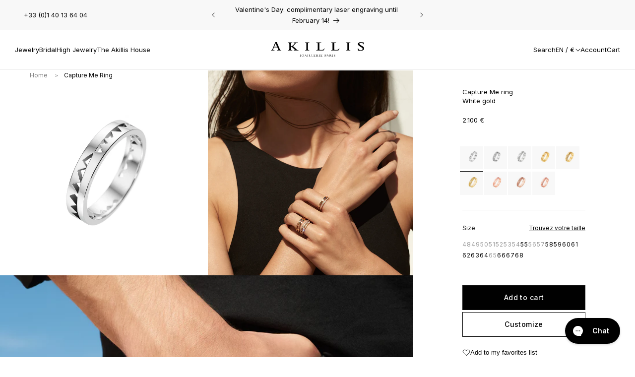

--- FILE ---
content_type: text/html; charset=utf-8
request_url: https://akillis.com/en/products/capture-me-bague-or-blanc-rca0002
body_size: 55455
content:
<!doctype html>
<html class="no-js" lang="en">
<head>
    
    <script>const observerCFH=new MutationObserver(e=>{e.forEach(({addedNodes:e})=>{e.forEach(e=>{if(e.nodeType===Node.ELEMENT_NODE&&"SCRIPT"===e.tagName){let{innerHTML:t,className:a,src:n}=e;t.includes("asyncLoad")&&(e.innerHTML=t.replace("if(window.attachEvent)","document.addEventListener('asyncLazyLoad', event => { asyncLoad(); });if(window.attachEvent)").replaceAll(", asyncLoad",", () => {}")),t.includes("PreviewBarInjector")&&(e.innerHTML=t.replace("DOMContentLoaded","asyncLazyLoad")),"analytics"===a&&(e.type="text/lazyload");(n.includes("assets/storefront/features")||n.includes("assets/shopify_pay")||n.includes("connect.facebook.net"))&&(e.setAttribute("data-src",n),e.removeAttribute("src"))}})})});observerCFH.observe(document.documentElement,{childList:!0,subtree:!0});</script>





    <meta charset="utf-8">
    <meta http-equiv="X-UA-Compatible" content="IE=edge">
    <meta name="viewport" content="width=device-width,initial-scale=1">
    <meta name="theme-color" content="">
    <link rel="canonical" href="https://akillis.com/en/products/capture-me-bague-or-blanc-rca0002">

    <link href="//akillis.com/cdn/shop/t/48/assets/global.js?v=79881317570894232991733838862" as="script" rel="preload">
    <link href="//akillis.com/cdn/shop/t/48/assets/bundle.theme.js?v=18146474207221836131761039578" as="script" rel="preload">
<link rel="icon" type="image/png" href="//akillis.com/cdn/shop/files/losange.svg?crop=center&height=32&v=1710926107&width=32"><link rel="preconnect" href="https://fonts.shopifycdn.com" crossorigin><title>
        White gold ring
 &ndash; Akillis Paris</title>

    
        <meta name="description" content="Unisex ring from the Capture Me collection in 18k white gold.Capture is the expression of an ardent passion, according to Caroline Gaspard. Just like trapping your partner, the iconic sharp aesthetic of the Capture collections deconstructs norms to evoke love in a different form. A seduction with variable geometry for ">
    

    

<meta property="og:site_name" content="Akillis Paris">
<meta property="og:url" content="https://akillis.com/en/products/capture-me-bague-or-blanc-rca0002">
<meta property="og:title" content="White gold ring">
<meta property="og:type" content="product">
<meta property="og:description" content="Unisex ring from the Capture Me collection in 18k white gold.Capture is the expression of an ardent passion, according to Caroline Gaspard. Just like trapping your partner, the iconic sharp aesthetic of the Capture collections deconstructs norms to evoke love in a different form. A seduction with variable geometry for "><meta property="og:image" content="http://akillis.com/cdn/shop/products/Akillis-CaptureMe-bague-or-blanc-RCA0002_297fd753-8cbe-45d9-8b5d-88291ad46efc.jpg?v=1631022274">
  <meta property="og:image:secure_url" content="https://akillis.com/cdn/shop/products/Akillis-CaptureMe-bague-or-blanc-RCA0002_297fd753-8cbe-45d9-8b5d-88291ad46efc.jpg?v=1631022274">
  <meta property="og:image:width" content="1401">
  <meta property="og:image:height" content="1444"><meta property="og:price:amount" content="2.100">
  <meta property="og:price:currency" content="EUR"><meta name="twitter:card" content="summary_large_image">
<meta name="twitter:title" content="White gold ring">
<meta name="twitter:description" content="Unisex ring from the Capture Me collection in 18k white gold.Capture is the expression of an ardent passion, according to Caroline Gaspard. Just like trapping your partner, the iconic sharp aesthetic of the Capture collections deconstructs norms to evoke love in a different form. A seduction with variable geometry for ">


    <script src="//akillis.com/cdn/shop/t/48/assets/constants.js?v=58251544750838685771712307678" defer="defer"></script>
    <script src="//akillis.com/cdn/shop/t/48/assets/pubsub.js?v=158357773527763999511712307676" defer="defer"></script>
    <script src="//akillis.com/cdn/shop/t/48/assets/global.js?v=79881317570894232991733838862" defer="defer"></script><script src="//akillis.com/cdn/shop/t/48/assets/animations.js?v=88693664871331136111712307675" defer="defer"></script><script>window.performance && window.performance.mark && window.performance.mark('shopify.content_for_header.start');</script><meta name="google-site-verification" content="SAjneAhFD1-xS8Q7g_6ometvs2SRGcGerP_rp2Dvtas">
<meta id="shopify-digital-wallet" name="shopify-digital-wallet" content="/41024946326/digital_wallets/dialog">
<meta name="shopify-checkout-api-token" content="7d8fa7d913b44e3ad36b5a2a9463069e">
<meta id="in-context-paypal-metadata" data-shop-id="41024946326" data-venmo-supported="false" data-environment="production" data-locale="en_US" data-paypal-v4="true" data-currency="EUR">
<link rel="alternate" hreflang="x-default" href="https://akillis.com/products/capture-me-bague-or-blanc-rca0002">
<link rel="alternate" hreflang="fr" href="https://akillis.com/products/capture-me-bague-or-blanc-rca0002">
<link rel="alternate" hreflang="en" href="https://akillis.com/en/products/capture-me-bague-or-blanc-rca0002">
<link rel="alternate" type="application/json+oembed" href="https://akillis.com/en/products/capture-me-bague-or-blanc-rca0002.oembed">
<script async="async" src="/checkouts/internal/preloads.js?locale=en-FR"></script>
<link rel="preconnect" href="https://shop.app" crossorigin="anonymous">
<script async="async" src="https://shop.app/checkouts/internal/preloads.js?locale=en-FR&shop_id=41024946326" crossorigin="anonymous"></script>
<script id="apple-pay-shop-capabilities" type="application/json">{"shopId":41024946326,"countryCode":"FR","currencyCode":"EUR","merchantCapabilities":["supports3DS"],"merchantId":"gid:\/\/shopify\/Shop\/41024946326","merchantName":"Akillis Paris","requiredBillingContactFields":["postalAddress","email","phone"],"requiredShippingContactFields":["postalAddress","email","phone"],"shippingType":"shipping","supportedNetworks":["visa","masterCard","amex","maestro"],"total":{"type":"pending","label":"Akillis Paris","amount":"1.00"},"shopifyPaymentsEnabled":true,"supportsSubscriptions":true}</script>
<script id="shopify-features" type="application/json">{"accessToken":"7d8fa7d913b44e3ad36b5a2a9463069e","betas":["rich-media-storefront-analytics"],"domain":"akillis.com","predictiveSearch":true,"shopId":41024946326,"locale":"en"}</script>
<script>var Shopify = Shopify || {};
Shopify.shop = "akillis-fr.myshopify.com";
Shopify.locale = "en";
Shopify.currency = {"active":"EUR","rate":"1.0"};
Shopify.country = "FR";
Shopify.theme = {"name":"[PROD] theme-akillis\/main","id":160798605654,"schema_name":"Dawn","schema_version":"12.0.0","theme_store_id":null,"role":"main"};
Shopify.theme.handle = "null";
Shopify.theme.style = {"id":null,"handle":null};
Shopify.cdnHost = "akillis.com/cdn";
Shopify.routes = Shopify.routes || {};
Shopify.routes.root = "/en/";</script>
<script type="module">!function(o){(o.Shopify=o.Shopify||{}).modules=!0}(window);</script>
<script>!function(o){function n(){var o=[];function n(){o.push(Array.prototype.slice.apply(arguments))}return n.q=o,n}var t=o.Shopify=o.Shopify||{};t.loadFeatures=n(),t.autoloadFeatures=n()}(window);</script>
<script>
  window.ShopifyPay = window.ShopifyPay || {};
  window.ShopifyPay.apiHost = "shop.app\/pay";
  window.ShopifyPay.redirectState = null;
</script>
<script id="shop-js-analytics" type="application/json">{"pageType":"product"}</script>
<script defer="defer" async type="module" src="//akillis.com/cdn/shopifycloud/shop-js/modules/v2/client.init-shop-cart-sync_BN7fPSNr.en.esm.js"></script>
<script defer="defer" async type="module" src="//akillis.com/cdn/shopifycloud/shop-js/modules/v2/chunk.common_Cbph3Kss.esm.js"></script>
<script defer="defer" async type="module" src="//akillis.com/cdn/shopifycloud/shop-js/modules/v2/chunk.modal_DKumMAJ1.esm.js"></script>
<script type="module">
  await import("//akillis.com/cdn/shopifycloud/shop-js/modules/v2/client.init-shop-cart-sync_BN7fPSNr.en.esm.js");
await import("//akillis.com/cdn/shopifycloud/shop-js/modules/v2/chunk.common_Cbph3Kss.esm.js");
await import("//akillis.com/cdn/shopifycloud/shop-js/modules/v2/chunk.modal_DKumMAJ1.esm.js");

  window.Shopify.SignInWithShop?.initShopCartSync?.({"fedCMEnabled":true,"windoidEnabled":true});

</script>
<script>
  window.Shopify = window.Shopify || {};
  if (!window.Shopify.featureAssets) window.Shopify.featureAssets = {};
  window.Shopify.featureAssets['shop-js'] = {"shop-cart-sync":["modules/v2/client.shop-cart-sync_CJVUk8Jm.en.esm.js","modules/v2/chunk.common_Cbph3Kss.esm.js","modules/v2/chunk.modal_DKumMAJ1.esm.js"],"init-fed-cm":["modules/v2/client.init-fed-cm_7Fvt41F4.en.esm.js","modules/v2/chunk.common_Cbph3Kss.esm.js","modules/v2/chunk.modal_DKumMAJ1.esm.js"],"init-shop-email-lookup-coordinator":["modules/v2/client.init-shop-email-lookup-coordinator_Cc088_bR.en.esm.js","modules/v2/chunk.common_Cbph3Kss.esm.js","modules/v2/chunk.modal_DKumMAJ1.esm.js"],"init-windoid":["modules/v2/client.init-windoid_hPopwJRj.en.esm.js","modules/v2/chunk.common_Cbph3Kss.esm.js","modules/v2/chunk.modal_DKumMAJ1.esm.js"],"shop-button":["modules/v2/client.shop-button_B0jaPSNF.en.esm.js","modules/v2/chunk.common_Cbph3Kss.esm.js","modules/v2/chunk.modal_DKumMAJ1.esm.js"],"shop-cash-offers":["modules/v2/client.shop-cash-offers_DPIskqss.en.esm.js","modules/v2/chunk.common_Cbph3Kss.esm.js","modules/v2/chunk.modal_DKumMAJ1.esm.js"],"shop-toast-manager":["modules/v2/client.shop-toast-manager_CK7RT69O.en.esm.js","modules/v2/chunk.common_Cbph3Kss.esm.js","modules/v2/chunk.modal_DKumMAJ1.esm.js"],"init-shop-cart-sync":["modules/v2/client.init-shop-cart-sync_BN7fPSNr.en.esm.js","modules/v2/chunk.common_Cbph3Kss.esm.js","modules/v2/chunk.modal_DKumMAJ1.esm.js"],"init-customer-accounts-sign-up":["modules/v2/client.init-customer-accounts-sign-up_CfPf4CXf.en.esm.js","modules/v2/client.shop-login-button_DeIztwXF.en.esm.js","modules/v2/chunk.common_Cbph3Kss.esm.js","modules/v2/chunk.modal_DKumMAJ1.esm.js"],"pay-button":["modules/v2/client.pay-button_CgIwFSYN.en.esm.js","modules/v2/chunk.common_Cbph3Kss.esm.js","modules/v2/chunk.modal_DKumMAJ1.esm.js"],"init-customer-accounts":["modules/v2/client.init-customer-accounts_DQ3x16JI.en.esm.js","modules/v2/client.shop-login-button_DeIztwXF.en.esm.js","modules/v2/chunk.common_Cbph3Kss.esm.js","modules/v2/chunk.modal_DKumMAJ1.esm.js"],"avatar":["modules/v2/client.avatar_BTnouDA3.en.esm.js"],"init-shop-for-new-customer-accounts":["modules/v2/client.init-shop-for-new-customer-accounts_CsZy_esa.en.esm.js","modules/v2/client.shop-login-button_DeIztwXF.en.esm.js","modules/v2/chunk.common_Cbph3Kss.esm.js","modules/v2/chunk.modal_DKumMAJ1.esm.js"],"shop-follow-button":["modules/v2/client.shop-follow-button_BRMJjgGd.en.esm.js","modules/v2/chunk.common_Cbph3Kss.esm.js","modules/v2/chunk.modal_DKumMAJ1.esm.js"],"checkout-modal":["modules/v2/client.checkout-modal_B9Drz_yf.en.esm.js","modules/v2/chunk.common_Cbph3Kss.esm.js","modules/v2/chunk.modal_DKumMAJ1.esm.js"],"shop-login-button":["modules/v2/client.shop-login-button_DeIztwXF.en.esm.js","modules/v2/chunk.common_Cbph3Kss.esm.js","modules/v2/chunk.modal_DKumMAJ1.esm.js"],"lead-capture":["modules/v2/client.lead-capture_DXYzFM3R.en.esm.js","modules/v2/chunk.common_Cbph3Kss.esm.js","modules/v2/chunk.modal_DKumMAJ1.esm.js"],"shop-login":["modules/v2/client.shop-login_CA5pJqmO.en.esm.js","modules/v2/chunk.common_Cbph3Kss.esm.js","modules/v2/chunk.modal_DKumMAJ1.esm.js"],"payment-terms":["modules/v2/client.payment-terms_BxzfvcZJ.en.esm.js","modules/v2/chunk.common_Cbph3Kss.esm.js","modules/v2/chunk.modal_DKumMAJ1.esm.js"]};
</script>
<script>(function() {
  var isLoaded = false;
  function asyncLoad() {
    if (isLoaded) return;
    isLoaded = true;
    var urls = ["https:\/\/chimpstatic.com\/mcjs-connected\/js\/users\/ccfb6103ec7052d210ac37cef\/19bfaf0b38331475ff82f4a69.js?shop=akillis-fr.myshopify.com","https:\/\/a.mailmunch.co\/widgets\/site-1034558-3335c94ea9593f094a243dcd21e8a4f4f557457b.js?shop=akillis-fr.myshopify.com","https:\/\/cdn.nfcube.com\/instafeed-02455e1066da8aff0eab28e8931cb4d3.js?shop=akillis-fr.myshopify.com","https:\/\/config.gorgias.chat\/bundle-loader\/01HD0Z3D9XT36Z2HHMXFG419YG?source=shopify1click\u0026shop=akillis-fr.myshopify.com","https:\/\/public.9gtb.com\/loader.js?g_cvt_id=2d40843b-0b79-4553-a058-d2696829a5f8\u0026shop=akillis-fr.myshopify.com"];
    for (var i = 0; i < urls.length; i++) {
      var s = document.createElement('script');
      s.type = 'text/javascript';
      s.async = true;
      s.src = urls[i];
      var x = document.getElementsByTagName('script')[0];
      x.parentNode.insertBefore(s, x);
    }
  };
  if(window.attachEvent) {
    window.attachEvent('onload', asyncLoad);
  } else {
    window.addEventListener('load', asyncLoad, false);
  }
})();</script>
<script id="__st">var __st={"a":41024946326,"offset":3600,"reqid":"f46aa550-8ae3-4890-9099-89a7db040d00-1770051238","pageurl":"akillis.com\/en\/products\/capture-me-bague-or-blanc-rca0002","u":"3fa2077fbbb6","p":"product","rtyp":"product","rid":5746617647254};</script>
<script>window.ShopifyPaypalV4VisibilityTracking = true;</script>
<script id="captcha-bootstrap">!function(){'use strict';const t='contact',e='account',n='new_comment',o=[[t,t],['blogs',n],['comments',n],[t,'customer']],c=[[e,'customer_login'],[e,'guest_login'],[e,'recover_customer_password'],[e,'create_customer']],r=t=>t.map((([t,e])=>`form[action*='/${t}']:not([data-nocaptcha='true']) input[name='form_type'][value='${e}']`)).join(','),a=t=>()=>t?[...document.querySelectorAll(t)].map((t=>t.form)):[];function s(){const t=[...o],e=r(t);return a(e)}const i='password',u='form_key',d=['recaptcha-v3-token','g-recaptcha-response','h-captcha-response',i],f=()=>{try{return window.sessionStorage}catch{return}},m='__shopify_v',_=t=>t.elements[u];function p(t,e,n=!1){try{const o=window.sessionStorage,c=JSON.parse(o.getItem(e)),{data:r}=function(t){const{data:e,action:n}=t;return t[m]||n?{data:e,action:n}:{data:t,action:n}}(c);for(const[e,n]of Object.entries(r))t.elements[e]&&(t.elements[e].value=n);n&&o.removeItem(e)}catch(o){console.error('form repopulation failed',{error:o})}}const l='form_type',E='cptcha';function T(t){t.dataset[E]=!0}const w=window,h=w.document,L='Shopify',v='ce_forms',y='captcha';let A=!1;((t,e)=>{const n=(g='f06e6c50-85a8-45c8-87d0-21a2b65856fe',I='https://cdn.shopify.com/shopifycloud/storefront-forms-hcaptcha/ce_storefront_forms_captcha_hcaptcha.v1.5.2.iife.js',D={infoText:'Protected by hCaptcha',privacyText:'Privacy',termsText:'Terms'},(t,e,n)=>{const o=w[L][v],c=o.bindForm;if(c)return c(t,g,e,D).then(n);var r;o.q.push([[t,g,e,D],n]),r=I,A||(h.body.append(Object.assign(h.createElement('script'),{id:'captcha-provider',async:!0,src:r})),A=!0)});var g,I,D;w[L]=w[L]||{},w[L][v]=w[L][v]||{},w[L][v].q=[],w[L][y]=w[L][y]||{},w[L][y].protect=function(t,e){n(t,void 0,e),T(t)},Object.freeze(w[L][y]),function(t,e,n,w,h,L){const[v,y,A,g]=function(t,e,n){const i=e?o:[],u=t?c:[],d=[...i,...u],f=r(d),m=r(i),_=r(d.filter((([t,e])=>n.includes(e))));return[a(f),a(m),a(_),s()]}(w,h,L),I=t=>{const e=t.target;return e instanceof HTMLFormElement?e:e&&e.form},D=t=>v().includes(t);t.addEventListener('submit',(t=>{const e=I(t);if(!e)return;const n=D(e)&&!e.dataset.hcaptchaBound&&!e.dataset.recaptchaBound,o=_(e),c=g().includes(e)&&(!o||!o.value);(n||c)&&t.preventDefault(),c&&!n&&(function(t){try{if(!f())return;!function(t){const e=f();if(!e)return;const n=_(t);if(!n)return;const o=n.value;o&&e.removeItem(o)}(t);const e=Array.from(Array(32),(()=>Math.random().toString(36)[2])).join('');!function(t,e){_(t)||t.append(Object.assign(document.createElement('input'),{type:'hidden',name:u})),t.elements[u].value=e}(t,e),function(t,e){const n=f();if(!n)return;const o=[...t.querySelectorAll(`input[type='${i}']`)].map((({name:t})=>t)),c=[...d,...o],r={};for(const[a,s]of new FormData(t).entries())c.includes(a)||(r[a]=s);n.setItem(e,JSON.stringify({[m]:1,action:t.action,data:r}))}(t,e)}catch(e){console.error('failed to persist form',e)}}(e),e.submit())}));const S=(t,e)=>{t&&!t.dataset[E]&&(n(t,e.some((e=>e===t))),T(t))};for(const o of['focusin','change'])t.addEventListener(o,(t=>{const e=I(t);D(e)&&S(e,y())}));const B=e.get('form_key'),M=e.get(l),P=B&&M;t.addEventListener('DOMContentLoaded',(()=>{const t=y();if(P)for(const e of t)e.elements[l].value===M&&p(e,B);[...new Set([...A(),...v().filter((t=>'true'===t.dataset.shopifyCaptcha))])].forEach((e=>S(e,t)))}))}(h,new URLSearchParams(w.location.search),n,t,e,['guest_login'])})(!0,!0)}();</script>
<script integrity="sha256-4kQ18oKyAcykRKYeNunJcIwy7WH5gtpwJnB7kiuLZ1E=" data-source-attribution="shopify.loadfeatures" defer="defer" src="//akillis.com/cdn/shopifycloud/storefront/assets/storefront/load_feature-a0a9edcb.js" crossorigin="anonymous"></script>
<script crossorigin="anonymous" defer="defer" src="//akillis.com/cdn/shopifycloud/storefront/assets/shopify_pay/storefront-65b4c6d7.js?v=20250812"></script>
<script data-source-attribution="shopify.dynamic_checkout.dynamic.init">var Shopify=Shopify||{};Shopify.PaymentButton=Shopify.PaymentButton||{isStorefrontPortableWallets:!0,init:function(){window.Shopify.PaymentButton.init=function(){};var t=document.createElement("script");t.src="https://akillis.com/cdn/shopifycloud/portable-wallets/latest/portable-wallets.en.js",t.type="module",document.head.appendChild(t)}};
</script>
<script data-source-attribution="shopify.dynamic_checkout.buyer_consent">
  function portableWalletsHideBuyerConsent(e){var t=document.getElementById("shopify-buyer-consent"),n=document.getElementById("shopify-subscription-policy-button");t&&n&&(t.classList.add("hidden"),t.setAttribute("aria-hidden","true"),n.removeEventListener("click",e))}function portableWalletsShowBuyerConsent(e){var t=document.getElementById("shopify-buyer-consent"),n=document.getElementById("shopify-subscription-policy-button");t&&n&&(t.classList.remove("hidden"),t.removeAttribute("aria-hidden"),n.addEventListener("click",e))}window.Shopify?.PaymentButton&&(window.Shopify.PaymentButton.hideBuyerConsent=portableWalletsHideBuyerConsent,window.Shopify.PaymentButton.showBuyerConsent=portableWalletsShowBuyerConsent);
</script>
<script data-source-attribution="shopify.dynamic_checkout.cart.bootstrap">document.addEventListener("DOMContentLoaded",(function(){function t(){return document.querySelector("shopify-accelerated-checkout-cart, shopify-accelerated-checkout")}if(t())Shopify.PaymentButton.init();else{new MutationObserver((function(e,n){t()&&(Shopify.PaymentButton.init(),n.disconnect())})).observe(document.body,{childList:!0,subtree:!0})}}));
</script>
<link id="shopify-accelerated-checkout-styles" rel="stylesheet" media="screen" href="https://akillis.com/cdn/shopifycloud/portable-wallets/latest/accelerated-checkout-backwards-compat.css" crossorigin="anonymous">
<style id="shopify-accelerated-checkout-cart">
        #shopify-buyer-consent {
  margin-top: 1em;
  display: inline-block;
  width: 100%;
}

#shopify-buyer-consent.hidden {
  display: none;
}

#shopify-subscription-policy-button {
  background: none;
  border: none;
  padding: 0;
  text-decoration: underline;
  font-size: inherit;
  cursor: pointer;
}

#shopify-subscription-policy-button::before {
  box-shadow: none;
}

      </style>
<script id="sections-script" data-sections="header" defer="defer" src="//akillis.com/cdn/shop/t/48/compiled_assets/scripts.js?v=36987"></script>
<script>window.performance && window.performance.mark && window.performance.mark('shopify.content_for_header.end');</script>

    <style data-shopify>@font-face {
  font-family: Inter;
  font-weight: 700;
  font-style: normal;
  font-display: swap;
  src: url("//akillis.com/cdn/fonts/inter/inter_n7.02711e6b374660cfc7915d1afc1c204e633421e4.woff2") format("woff2"),
       url("//akillis.com/cdn/fonts/inter/inter_n7.6dab87426f6b8813070abd79972ceaf2f8d3b012.woff") format("woff");
}

    @font-face {
  font-family: Inter;
  font-weight: 400;
  font-style: italic;
  font-display: swap;
  src: url("//akillis.com/cdn/fonts/inter/inter_i4.feae1981dda792ab80d117249d9c7e0f1017e5b3.woff2") format("woff2"),
       url("//akillis.com/cdn/fonts/inter/inter_i4.62773b7113d5e5f02c71486623cf828884c85c6e.woff") format("woff");
}

    @font-face {
  font-family: Inter;
  font-weight: 700;
  font-style: italic;
  font-display: swap;
  src: url("//akillis.com/cdn/fonts/inter/inter_i7.b377bcd4cc0f160622a22d638ae7e2cd9b86ea4c.woff2") format("woff2"),
       url("//akillis.com/cdn/fonts/inter/inter_i7.7c69a6a34e3bb44fcf6f975857e13b9a9b25beb4.woff") format("woff");
}


    @font-face {
  font-family: Inter;
  font-weight: 400;
  font-style: normal;
  font-display: swap;
  src: url("//akillis.com/cdn/fonts/inter/inter_n4.b2a3f24c19b4de56e8871f609e73ca7f6d2e2bb9.woff2") format("woff2"),
       url("//akillis.com/cdn/fonts/inter/inter_n4.af8052d517e0c9ffac7b814872cecc27ae1fa132.woff") format("woff");
}

    @font-face {
  font-family: Inter;
  font-weight: 400;
  font-style: normal;
  font-display: swap;
  src: url("//akillis.com/cdn/fonts/inter/inter_n4.b2a3f24c19b4de56e8871f609e73ca7f6d2e2bb9.woff2") format("woff2"),
       url("//akillis.com/cdn/fonts/inter/inter_n4.af8052d517e0c9ffac7b814872cecc27ae1fa132.woff") format("woff");
}

</style>

    <style data-shopify>
        
            :root,
            .color-background-1 {
            --color-background: 255,255,255;
            
                --gradient-background: #ffffff;
            

            

            --color-foreground: 0,0,0;
            --color-foreground-title: 0,0,0;
            --color-background-contrast: 191,191,191;
            --color-shadow: 0,0,0;
            --color-button: 0,0,0;
            --color-button-hover: 255,255,255;
            --color-button-text: 255,255,255;
            --color-button-text-hover: 0,0,0;
            --color-button-border: 18,18,18;
            --color-button-border-hover: 0,0,0;
            --color-secondary-button: 255,255,255;
            --color-secondary-button-hover: 0,0,0;
            --color-secondary-button-text: 0,0,0;
            --color-secondary-button-text-hover: 255,255,255;
            --color-secondary-button-border: 0,0,0;
            --color-secondary-button-border-hover: 0,0,0;
            --color-link: 0,0,0;
            --color-badge-foreground: 0,0,0;
            --color-badge-background: 255,255,255;
            --color-badge-border: 0,0,0;
            --payment-terms-background-color: rgb(255 255 255);
            }
        
            
            .color-background-2 {
            --color-background: 248,248,248;
            
                --gradient-background: #f8f8f8;
            

            

            --color-foreground: 0,0,0;
            --color-foreground-title: 0,0,0;
            --color-background-contrast: 184,184,184;
            --color-shadow: 0,0,0;
            --color-button: 0,0,0;
            --color-button-hover: 255,255,255;
            --color-button-text: 255,255,255;
            --color-button-text-hover: 0,0,0;
            --color-button-border: 0,0,0;
            --color-button-border-hover: 0,0,0;
            --color-secondary-button: 255,255,255;
            --color-secondary-button-hover: 0,0,0;
            --color-secondary-button-text: 0,0,0;
            --color-secondary-button-text-hover: 255,255,255;
            --color-secondary-button-border: 0,0,0;
            --color-secondary-button-border-hover: 0,0,0;
            --color-link: 0,0,0;
            --color-badge-foreground: 0,0,0;
            --color-badge-background: 248,248,248;
            --color-badge-border: 0,0,0;
            --payment-terms-background-color: rgb(248 248 248);
            }
        
            
            .color-accent-1 {
            --color-background: 0,0,0;
            
                --gradient-background: #000000;
            

            

            --color-foreground: 255,255,255;
            --color-foreground-title: 0,0,0;
            --color-background-contrast: 128,128,128;
            --color-shadow: 0,0,0;
            --color-button: 255,255,255;
            --color-button-hover: 255,255,255;
            --color-button-text: 0,0,0;
            --color-button-text-hover: 0,0,0;
            --color-button-border: 0,0,0;
            --color-button-border-hover: 0,0,0;
            --color-secondary-button: 255,255,255;
            --color-secondary-button-hover: 0,0,0;
            --color-secondary-button-text: 255,255,255;
            --color-secondary-button-text-hover: 255,255,255;
            --color-secondary-button-border: 0,0,0;
            --color-secondary-button-border-hover: 0,0,0;
            --color-link: 0,0,0;
            --color-badge-foreground: 255,255,255;
            --color-badge-background: 0,0,0;
            --color-badge-border: 255,255,255;
            --payment-terms-background-color: rgb(0 0 0);
            }
        
            
            .color-scheme-d2aeb80a-b1a5-4f8b-9863-e29caf88387a {
            --color-background: 0,0,0;
            
                --gradient-background: rgba(0,0,0,0);
            

            

            --color-foreground: 0,0,0;
            --color-foreground-title: 0,0,0;
            --color-background-contrast: 128,128,128;
            --color-shadow: 0,0,0;
            --color-button: 0,0,0;
            --color-button-hover: 255,255,255;
            --color-button-text: 255,255,255;
            --color-button-text-hover: 0,0,0;
            --color-button-border: 18,18,18;
            --color-button-border-hover: 0,0,0;
            --color-secondary-button: 255,255,255;
            --color-secondary-button-hover: 0,0,0;
            --color-secondary-button-text: 0,0,0;
            --color-secondary-button-text-hover: 255,255,255;
            --color-secondary-button-border: 0,0,0;
            --color-secondary-button-border-hover: 0,0,0;
            --color-link: 0,0,0;
            --color-badge-foreground: 0,0,0;
            --color-badge-background: 0,0,0;
            --color-badge-border: 0,0,0;
            --payment-terms-background-color: rgb(0 0 0);
            }
        
            
            .color-scheme-fa0d9e35-645a-4dd6-8b47-1a331fae9ad1 {
            --color-background: 0,0,0;
            
                --gradient-background: rgba(0,0,0,0);
            

            

            --color-foreground: 255,255,255;
            --color-foreground-title: 255,255,255;
            --color-background-contrast: 128,128,128;
            --color-shadow: 0,0,0;
            --color-button: 0,0,0;
            --color-button-hover: 255,255,255;
            --color-button-text: 255,255,255;
            --color-button-text-hover: 0,0,0;
            --color-button-border: 18,18,18;
            --color-button-border-hover: 0,0,0;
            --color-secondary-button: 255,255,255;
            --color-secondary-button-hover: 0,0,0;
            --color-secondary-button-text: 0,0,0;
            --color-secondary-button-text-hover: 255,255,255;
            --color-secondary-button-border: 0,0,0;
            --color-secondary-button-border-hover: 0,0,0;
            --color-link: 255,255,255;
            --color-badge-foreground: 255,255,255;
            --color-badge-background: 0,0,0;
            --color-badge-border: 255,255,255;
            --payment-terms-background-color: rgb(0 0 0);
            }
        

        body, .color-background-1, .color-background-2, .color-accent-1, .color-scheme-d2aeb80a-b1a5-4f8b-9863-e29caf88387a, .color-scheme-fa0d9e35-645a-4dd6-8b47-1a331fae9ad1 {
        color: rgb(var(--color-foreground));
        background-color: rgb(var(--color-background));
        }

        :root {
        --font-body-family: Inter, sans-serif;
        --font-body-style: normal;
        --font-body-weight: 400;
        --font-body-weight-bold: 700;

        --font-heading-family: Inter, sans-serif;
        --font-heading-style: normal;
        --font-heading-weight: 400;

        --font-body-scale: 1.0;
        --font-heading-scale: 1.0;

        --media-padding: px;
        --media-border-opacity: 0.05;
        --media-border-width: 1px;
        --media-radius: 0px;
        --media-shadow-opacity: 0.0;
        --media-shadow-horizontal-offset: 0px;
        --media-shadow-vertical-offset: 4px;
        --media-shadow-blur-radius: 5px;
        --media-shadow-visible: 0;

        --page-width: 160rem;
        --page-width-margin: 0rem;

        --product-card-image-padding: 0.0rem;
        --product-card-corner-radius: 0.0rem;
        --product-card-text-alignment: left;
        --product-card-border-width: 0.0rem;
        --product-card-border-opacity: 0.1;
        --product-card-shadow-opacity: 0.0;
        --product-card-shadow-visible: 0;
        --product-card-shadow-horizontal-offset: 0.0rem;
        --product-card-shadow-vertical-offset: 0.4rem;
        --product-card-shadow-blur-radius: 0.5rem;

        --collection-card-image-padding: 0.0rem;
        --collection-card-corner-radius: 0.0rem;
        --collection-card-text-alignment: left;
        --collection-card-border-width: 0.0rem;
        --collection-card-border-opacity: 0.1;
        --collection-card-shadow-opacity: 0.0;
        --collection-card-shadow-visible: 0;
        --collection-card-shadow-horizontal-offset: 0.0rem;
        --collection-card-shadow-vertical-offset: 0.4rem;
        --collection-card-shadow-blur-radius: 0.5rem;

        --blog-card-image-padding: 0.0rem;
        --blog-card-corner-radius: 0.0rem;
        --blog-card-text-alignment: left;
        --blog-card-border-width: 0.0rem;
        --blog-card-border-opacity: 0.1;
        --blog-card-shadow-opacity: 0.0;
        --blog-card-shadow-visible: 0;
        --blog-card-shadow-horizontal-offset: 0.0rem;
        --blog-card-shadow-vertical-offset: 0.4rem;
        --blog-card-shadow-blur-radius: 0.5rem;

        --badge-corner-radius: 0.0rem;

        --popup-border-width: 1px;
        --popup-border-opacity: 0.1;
        --popup-corner-radius: 0px;
        --popup-shadow-opacity: 0.05;
        --popup-shadow-horizontal-offset: 0px;
        --popup-shadow-vertical-offset: 4px;
        --popup-shadow-blur-radius: 5px;

        --drawer-border-width: 1px;
        --drawer-border-opacity: 0.1;
        --drawer-shadow-opacity: 0.0;
        --drawer-shadow-horizontal-offset: 0px;
        --drawer-shadow-vertical-offset: 4px;
        --drawer-shadow-blur-radius: 5px;

        --spacing-sections-desktop: 5px;
        --spacing-sections-mobile: 2.5px;

        --grid-desktop-vertical-spacing: 5px;
        --grid-desktop-horizontal-spacing: 5px;
        --grid-mobile-vertical-spacing: 4px;
        --grid-mobile-horizontal-spacing: 5px;

        --text-boxes-border-opacity: 0.1;
        --text-boxes-border-width: 0px;
        --text-boxes-radius: 0px;
        --text-boxes-shadow-opacity: 0.0;
        --text-boxes-shadow-visible: 0;
        --text-boxes-shadow-horizontal-offset: 0px;
        --text-boxes-shadow-vertical-offset: 4px;
        --text-boxes-shadow-blur-radius: 5px;

        --buttons-radius: 0px;
        --buttons-radius-outset: 0px;
        --buttons-border-width: 1px;
        --buttons-border-opacity: 1.0;
        --buttons-shadow-opacity: 0.0;
        --buttons-shadow-visible: 0;
        --buttons-shadow-horizontal-offset: 0px;
        --buttons-shadow-vertical-offset: 4px;
        --buttons-shadow-blur-radius: 5px;
        --buttons-border-offset: 0px;

        --inputs-radius: 0px;
        --inputs-border-width: 1px;
        --inputs-border-opacity: 0.2;
        --inputs-shadow-opacity: 0.0;
        --inputs-shadow-horizontal-offset: 0px;
        --inputs-margin-offset: 0px;
        --inputs-shadow-vertical-offset: 4px;
        --inputs-shadow-blur-radius: 5px;
        --inputs-radius-outset: 0px;

        --variant-pills-radius: 0px;
        --variant-pills-border-width: 0px;
        --variant-pills-border-opacity: 1.0;
        --variant-pills-shadow-opacity: 0.0;
        --variant-pills-shadow-horizontal-offset: 0px;
        --variant-pills-shadow-vertical-offset: 4px;
        --variant-pills-shadow-blur-radius: 5px;
        }

        *,
        *::before,
        *::after {
        box-sizing: inherit;
        }

        html {
        box-sizing: border-box;
        font-size: calc(var(--font-body-scale) * 62.5%);
        height: 100%;
        }

        body {
        min-height: 100%;
        margin: 0;
        font-size: 1.3rem;
        font-family: var(--font-body-family);
        font-style: var(--font-body-style);
        font-weight: var(--font-body-weight);
        line-height: 1.7em;
        }

        
    </style>

    <link href="//akillis.com/cdn/shop/t/48/assets/base.css?v=90774583223558456781759415126" rel="stylesheet" type="text/css" media="all" />
    
<link href="//akillis.com/cdn/shop/t/48/assets/bundle.theme.css?v=132709505922410497291758891836" rel="stylesheet" type="text/css" media="all" />


  
  <link href="//akillis.com/cdn/shop/t/48/assets/bundle.product.css?v=3608482699413729451764850778" rel="stylesheet" type="text/css" media="all" />

<link rel="preload" as="font" href="//akillis.com/cdn/fonts/inter/inter_n4.b2a3f24c19b4de56e8871f609e73ca7f6d2e2bb9.woff2" type="font/woff2" crossorigin><link rel="preload" as="font" href="//akillis.com/cdn/fonts/inter/inter_n4.b2a3f24c19b4de56e8871f609e73ca7f6d2e2bb9.woff2" type="font/woff2" crossorigin><link href="//akillis.com/cdn/shop/t/48/assets/component-localization-form.css?v=128825695127775353731715609961" rel="stylesheet" type="text/css" media="all" />
        <script src="//akillis.com/cdn/shop/t/48/assets/localization-form.js?v=74637896229898524141715609962" defer="defer"></script><link
                rel="stylesheet"
                href="//akillis.com/cdn/shop/t/48/assets/component-predictive-search.css?v=166295363509889720991721308383"
                media="print"
                onload="this.media='all'"
        ><script>
      document.documentElement.className = document.documentElement.className.replace('no-js', 'js');
      if (Shopify.designMode) {
        document.documentElement.classList.add('shopify-design-mode');
      }
    </script>
    <script>
      window.shopUrl = 'https://akillis.com';
      window.routes = {
        cart_add_url: '/en/cart/add',
        cart_change_url: '/en/cart/change',
        cart_update_url: '/en/cart/update',
        cart_url: '/en/cart',
        predictive_search_url: '/en/search/suggest'
      };

      window.cartStrings = {
        error: `There was an error while updating your cart. Please try again.`,
        quantityError: `You can only add [quantity] of this item to your cart.`
      };

      window.variantStrings = {
        addToCart: `Add to cart`,
        soldOut: `Sold out`,
        unavailable: `Unavailable`,
        unavailable_with_option: `[value] - Unavailable`
      };

      window.quickOrderListStrings = {
        itemsAdded: `[quantity] items added`,
        itemAdded: `[quantity] item added`,
        itemsRemoved: `[quantity] items removed`,
        itemRemoved: `[quantity] item removed`,
        viewCart: `View cart`,
        each: `[money]/ea`
      };

      window.accessibilityStrings = {
        imageAvailable: `Image [index] is now available in gallery view`,
        shareSuccess: `Link copied to clipboard`,
        pauseSlideshow: `Pause slideshow`,
        playSlideshow: `Play slideshow`,
        recipientFormExpanded: `Gift card recipient form expanded`,
        recipientFormCollapsed: `Gift card recipient form collapsed`
      };

      window.assetsUrl = {
        css: [],
        js: []
      };
    </script><script type="application/ld+json">
      {
        "@context": "http://schema.org",
        "@type": "Product",
        "@id": "https:\/\/akillis.com\/en\/products\/capture-me-bague-or-blanc-rca0002",
        "productID": 5746617647254,
        "name": "Capture Me ring",
        "description": "\nUnisex ring from the Capture Me collection in 18k white gold.Capture is the expression of an ardent passion, according to Caroline Gaspard. Just like trapping your partner, the iconic sharp aesthetic of the Capture collections deconstructs norms to evoke love in a different form. A seduction with variable geometry for unique and passionate loves.",
        "category": "Ring",
        "url": "https:\/\/akillis.com\/en\/products\/capture-me-bague-or-blanc-rca0002",
        "sku": "RCA0002-55",
        "image": [
            "https:\/\/akillis.com\/cdn\/shop\/products\/Akillis-CaptureMe-bague-or-blanc-RCA0002_297fd753-8cbe-45d9-8b5d-88291ad46efc.jpg?v=1631022274\u0026width=1401"
            ],
        "brand": {
        "@type": "Brand",
        "name": "Capture Me"
        },
        "offers": [{
            "@type": "Offer",
            "name": "48",
            "availability": "http://schema.org/OutOfStock",
            "price" : 2100.0,
            "priceCurrency" : "EUR",
            "priceValidUntil": "2026-02-12",
            "itemCondition" : "https://schema.org/NewCondition","sku": "RCA0002-48","url" : "https:\/\/akillis.com\/en\/products\/capture-me-bague-or-blanc-rca0002?variant=36408208851094"
            },
{
            "@type": "Offer",
            "name": "49",
            "availability": "http://schema.org/OutOfStock",
            "price" : 2100.0,
            "priceCurrency" : "EUR",
            "priceValidUntil": "2026-02-12",
            "itemCondition" : "https://schema.org/NewCondition","sku": "RCA0002-49","url" : "https:\/\/akillis.com\/en\/products\/capture-me-bague-or-blanc-rca0002?variant=36408208883862"
            },
{
            "@type": "Offer",
            "name": "50",
            "availability": "http://schema.org/OutOfStock",
            "price" : 2100.0,
            "priceCurrency" : "EUR",
            "priceValidUntil": "2026-02-12",
            "itemCondition" : "https://schema.org/NewCondition","sku": "RCA0002-50","url" : "https:\/\/akillis.com\/en\/products\/capture-me-bague-or-blanc-rca0002?variant=36408208916630"
            },
{
            "@type": "Offer",
            "name": "51",
            "availability": "http://schema.org/OutOfStock",
            "price" : 2100.0,
            "priceCurrency" : "EUR",
            "priceValidUntil": "2026-02-12",
            "itemCondition" : "https://schema.org/NewCondition","sku": "RCA0002-51","url" : "https:\/\/akillis.com\/en\/products\/capture-me-bague-or-blanc-rca0002?variant=36408208949398"
            },
{
            "@type": "Offer",
            "name": "52",
            "availability": "http://schema.org/OutOfStock",
            "price" : 2100.0,
            "priceCurrency" : "EUR",
            "priceValidUntil": "2026-02-12",
            "itemCondition" : "https://schema.org/NewCondition","sku": "RCA0002-52","url" : "https:\/\/akillis.com\/en\/products\/capture-me-bague-or-blanc-rca0002?variant=36408208982166"
            },
{
            "@type": "Offer",
            "name": "53",
            "availability": "http://schema.org/OutOfStock",
            "price" : 2100.0,
            "priceCurrency" : "EUR",
            "priceValidUntil": "2026-02-12",
            "itemCondition" : "https://schema.org/NewCondition","sku": "RCA0002-53","url" : "https:\/\/akillis.com\/en\/products\/capture-me-bague-or-blanc-rca0002?variant=36408209014934"
            },
{
            "@type": "Offer",
            "name": "54",
            "availability": "http://schema.org/OutOfStock",
            "price" : 2100.0,
            "priceCurrency" : "EUR",
            "priceValidUntil": "2026-02-12",
            "itemCondition" : "https://schema.org/NewCondition","sku": "RCA0002-54","url" : "https:\/\/akillis.com\/en\/products\/capture-me-bague-or-blanc-rca0002?variant=36408209047702"
            },
{
            "@type": "Offer",
            "name": "55",
            "availability": "http://schema.org/InStock",
            "price" : 2100.0,
            "priceCurrency" : "EUR",
            "priceValidUntil": "2026-02-12",
            "itemCondition" : "https://schema.org/NewCondition","sku": "RCA0002-55","url" : "https:\/\/akillis.com\/en\/products\/capture-me-bague-or-blanc-rca0002?variant=36408209080470"
            },
{
            "@type": "Offer",
            "name": "56",
            "availability": "http://schema.org/OutOfStock",
            "price" : 2100.0,
            "priceCurrency" : "EUR",
            "priceValidUntil": "2026-02-12",
            "itemCondition" : "https://schema.org/NewCondition","sku": "RCA0002-56","url" : "https:\/\/akillis.com\/en\/products\/capture-me-bague-or-blanc-rca0002?variant=36408209113238"
            },
{
            "@type": "Offer",
            "name": "57",
            "availability": "http://schema.org/OutOfStock",
            "price" : 2100.0,
            "priceCurrency" : "EUR",
            "priceValidUntil": "2026-02-12",
            "itemCondition" : "https://schema.org/NewCondition","sku": "RCA0002-57","url" : "https:\/\/akillis.com\/en\/products\/capture-me-bague-or-blanc-rca0002?variant=36408209146006"
            },
{
            "@type": "Offer",
            "name": "58",
            "availability": "http://schema.org/InStock",
            "price" : 2100.0,
            "priceCurrency" : "EUR",
            "priceValidUntil": "2026-02-12",
            "itemCondition" : "https://schema.org/NewCondition","sku": "RCA0002-58","url" : "https:\/\/akillis.com\/en\/products\/capture-me-bague-or-blanc-rca0002?variant=36408209178774"
            },
{
            "@type": "Offer",
            "name": "59",
            "availability": "http://schema.org/InStock",
            "price" : 2100.0,
            "priceCurrency" : "EUR",
            "priceValidUntil": "2026-02-12",
            "itemCondition" : "https://schema.org/NewCondition","sku": "RCA0002-59","url" : "https:\/\/akillis.com\/en\/products\/capture-me-bague-or-blanc-rca0002?variant=36408209211542"
            },
{
            "@type": "Offer",
            "name": "60",
            "availability": "http://schema.org/InStock",
            "price" : 2100.0,
            "priceCurrency" : "EUR",
            "priceValidUntil": "2026-02-12",
            "itemCondition" : "https://schema.org/NewCondition","sku": "RCA0002-60","url" : "https:\/\/akillis.com\/en\/products\/capture-me-bague-or-blanc-rca0002?variant=36408209244310"
            },
{
            "@type": "Offer",
            "name": "61",
            "availability": "http://schema.org/InStock",
            "price" : 2100.0,
            "priceCurrency" : "EUR",
            "priceValidUntil": "2026-02-12",
            "itemCondition" : "https://schema.org/NewCondition","sku": "RCA0002-61","url" : "https:\/\/akillis.com\/en\/products\/capture-me-bague-or-blanc-rca0002?variant=36408209309846"
            },
{
            "@type": "Offer",
            "name": "62",
            "availability": "http://schema.org/InStock",
            "price" : 2100.0,
            "priceCurrency" : "EUR",
            "priceValidUntil": "2026-02-12",
            "itemCondition" : "https://schema.org/NewCondition","sku": "RCA0002-62","url" : "https:\/\/akillis.com\/en\/products\/capture-me-bague-or-blanc-rca0002?variant=36408209342614"
            },
{
            "@type": "Offer",
            "name": "63",
            "availability": "http://schema.org/InStock",
            "price" : 2100.0,
            "priceCurrency" : "EUR",
            "priceValidUntil": "2026-02-12",
            "itemCondition" : "https://schema.org/NewCondition","sku": "RCA0002-63","url" : "https:\/\/akillis.com\/en\/products\/capture-me-bague-or-blanc-rca0002?variant=36408209375382"
            },
{
            "@type": "Offer",
            "name": "64",
            "availability": "http://schema.org/InStock",
            "price" : 2100.0,
            "priceCurrency" : "EUR",
            "priceValidUntil": "2026-02-12",
            "itemCondition" : "https://schema.org/NewCondition","sku": "RCA0002-64","url" : "https:\/\/akillis.com\/en\/products\/capture-me-bague-or-blanc-rca0002?variant=36408209408150"
            },
{
            "@type": "Offer",
            "name": "65",
            "availability": "http://schema.org/OutOfStock",
            "price" : 2100.0,
            "priceCurrency" : "EUR",
            "priceValidUntil": "2026-02-12",
            "itemCondition" : "https://schema.org/NewCondition","sku": "RCA0002-65","url" : "https:\/\/akillis.com\/en\/products\/capture-me-bague-or-blanc-rca0002?variant=36408209440918"
            },
{
            "@type": "Offer",
            "name": "66",
            "availability": "http://schema.org/InStock",
            "price" : 2100.0,
            "priceCurrency" : "EUR",
            "priceValidUntil": "2026-02-12",
            "itemCondition" : "https://schema.org/NewCondition","sku": "RCA0002-66","url" : "https:\/\/akillis.com\/en\/products\/capture-me-bague-or-blanc-rca0002?variant=36408209473686"
            },
{
            "@type": "Offer",
            "name": "67",
            "availability": "http://schema.org/InStock",
            "price" : 2100.0,
            "priceCurrency" : "EUR",
            "priceValidUntil": "2026-02-12",
            "itemCondition" : "https://schema.org/NewCondition","sku": "RCA0002-67","url" : "https:\/\/akillis.com\/en\/products\/capture-me-bague-or-blanc-rca0002?variant=36408209506454"
            },
{
            "@type": "Offer",
            "name": "68",
            "availability": "http://schema.org/InStock",
            "price" : 2100.0,
            "priceCurrency" : "EUR",
            "priceValidUntil": "2026-02-12",
            "itemCondition" : "https://schema.org/NewCondition","sku": "RCA0002-68","url" : "https:\/\/akillis.com\/en\/products\/capture-me-bague-or-blanc-rca0002?variant=36408209539222"
            }
]
        }
      }
    </script><script type="application/ld+json">
      {
        "@context": "http://schema.org",
        "@type": "BreadcrumbList",
        "itemListElement": [{
        "@type": "ListItem",
        "position": 1,
        "name": "Translation missing: en.general.breadcrumbs.home",
        "item": "https:\/\/akillis.com"
        },{
                "@type": "ListItem",
                "position": 2,
                "name": "Translation missing: en.general.breadcrumbs.all",
                "item": "https://akillis.com"
                },
                {
                "@type": "ListItem",
                "position": 3,
                "name": "Capture Me ring",
                "item": "https://akillis.com/en/products/capture-me-bague-or-blanc-rca0002"
                }]
      }
    </script>
<!-- BEGIN app block: shopify://apps/klaviyo-email-marketing-sms/blocks/klaviyo-onsite-embed/2632fe16-c075-4321-a88b-50b567f42507 -->












  <script async src="https://static.klaviyo.com/onsite/js/WTcTPR/klaviyo.js?company_id=WTcTPR"></script>
  <script>!function(){if(!window.klaviyo){window._klOnsite=window._klOnsite||[];try{window.klaviyo=new Proxy({},{get:function(n,i){return"push"===i?function(){var n;(n=window._klOnsite).push.apply(n,arguments)}:function(){for(var n=arguments.length,o=new Array(n),w=0;w<n;w++)o[w]=arguments[w];var t="function"==typeof o[o.length-1]?o.pop():void 0,e=new Promise((function(n){window._klOnsite.push([i].concat(o,[function(i){t&&t(i),n(i)}]))}));return e}}})}catch(n){window.klaviyo=window.klaviyo||[],window.klaviyo.push=function(){var n;(n=window._klOnsite).push.apply(n,arguments)}}}}();</script>

  
    <script id="viewed_product">
      if (item == null) {
        var _learnq = _learnq || [];

        var MetafieldReviews = null
        var MetafieldYotpoRating = null
        var MetafieldYotpoCount = null
        var MetafieldLooxRating = null
        var MetafieldLooxCount = null
        var okendoProduct = null
        var okendoProductReviewCount = null
        var okendoProductReviewAverageValue = null
        try {
          // The following fields are used for Customer Hub recently viewed in order to add reviews.
          // This information is not part of __kla_viewed. Instead, it is part of __kla_viewed_reviewed_items
          MetafieldReviews = {};
          MetafieldYotpoRating = null
          MetafieldYotpoCount = null
          MetafieldLooxRating = null
          MetafieldLooxCount = null

          okendoProduct = null
          // If the okendo metafield is not legacy, it will error, which then requires the new json formatted data
          if (okendoProduct && 'error' in okendoProduct) {
            okendoProduct = null
          }
          okendoProductReviewCount = okendoProduct ? okendoProduct.reviewCount : null
          okendoProductReviewAverageValue = okendoProduct ? okendoProduct.reviewAverageValue : null
        } catch (error) {
          console.error('Error in Klaviyo onsite reviews tracking:', error);
        }

        var item = {
          Name: "Capture Me ring",
          ProductID: 5746617647254,
          Categories: ["18k white gold","Active Jewelry","All jewelry","Arlettie 2025","Bijoux pour homme","Bridal","Capture","Capture Me","Cœur de collection","DABA","Déstockage Efficio - Fin 2024","Father's Day Selection","Hadrien David's selection","Our gifts selection for the Holiday season","Rings","Valentine's Day selection","Wedding rings for men","Wedding rings for women","White gold wedding rings"],
          ImageURL: "https://akillis.com/cdn/shop/products/Akillis-CaptureMe-bague-or-blanc-RCA0002_297fd753-8cbe-45d9-8b5d-88291ad46efc_grande.jpg?v=1631022274",
          URL: "https://akillis.com/en/products/capture-me-bague-or-blanc-rca0002",
          Brand: "Capture Me",
          Price: "2.100 €",
          Value: "2.100",
          CompareAtPrice: "0 €"
        };
        _learnq.push(['track', 'Viewed Product', item]);
        _learnq.push(['trackViewedItem', {
          Title: item.Name,
          ItemId: item.ProductID,
          Categories: item.Categories,
          ImageUrl: item.ImageURL,
          Url: item.URL,
          Metadata: {
            Brand: item.Brand,
            Price: item.Price,
            Value: item.Value,
            CompareAtPrice: item.CompareAtPrice
          },
          metafields:{
            reviews: MetafieldReviews,
            yotpo:{
              rating: MetafieldYotpoRating,
              count: MetafieldYotpoCount,
            },
            loox:{
              rating: MetafieldLooxRating,
              count: MetafieldLooxCount,
            },
            okendo: {
              rating: okendoProductReviewAverageValue,
              count: okendoProductReviewCount,
            }
          }
        }]);
      }
    </script>
  




  <script>
    window.klaviyoReviewsProductDesignMode = false
  </script>







<!-- END app block --><!-- BEGIN app block: shopify://apps/gorgias-live-chat-helpdesk/blocks/gorgias/a66db725-7b96-4e3f-916e-6c8e6f87aaaa -->
<script defer data-gorgias-loader-chat src="https://config.gorgias.chat/bundle-loader/shopify/akillis-fr.myshopify.com"></script>


<script defer data-gorgias-loader-convert  src="https://content.9gtb.com/loader.js"></script>


<script defer data-gorgias-loader-mailto-replace  src="https://config.gorgias.help/api/contact-forms/replace-mailto-script.js?shopName=akillis-fr"></script>


<!-- END app block --><!-- BEGIN app block: shopify://apps/pagefly-page-builder/blocks/app-embed/83e179f7-59a0-4589-8c66-c0dddf959200 -->

<!-- BEGIN app snippet: pagefly-cro-ab-testing-main -->







<script>
  ;(function () {
    const url = new URL(window.location)
    const viewParam = url.searchParams.get('view')
    if (viewParam && viewParam.includes('variant-pf-')) {
      url.searchParams.set('pf_v', viewParam)
      url.searchParams.delete('view')
      window.history.replaceState({}, '', url)
    }
  })()
</script>



<script type='module'>
  
  window.PAGEFLY_CRO = window.PAGEFLY_CRO || {}

  window.PAGEFLY_CRO['data_debug'] = {
    original_template_suffix: "all_products",
    allow_ab_test: false,
    ab_test_start_time: 0,
    ab_test_end_time: 0,
    today_date_time: 1770051239000,
  }
  window.PAGEFLY_CRO['GA4'] = { enabled: false}
</script>

<!-- END app snippet -->








  <script src='https://cdn.shopify.com/extensions/019c1c9b-69a5-75c7-99f1-f2ea136270a3/pagefly-page-builder-218/assets/pagefly-helper.js' defer='defer'></script>

  <script src='https://cdn.shopify.com/extensions/019c1c9b-69a5-75c7-99f1-f2ea136270a3/pagefly-page-builder-218/assets/pagefly-general-helper.js' defer='defer'></script>

  <script src='https://cdn.shopify.com/extensions/019c1c9b-69a5-75c7-99f1-f2ea136270a3/pagefly-page-builder-218/assets/pagefly-snap-slider.js' defer='defer'></script>

  <script src='https://cdn.shopify.com/extensions/019c1c9b-69a5-75c7-99f1-f2ea136270a3/pagefly-page-builder-218/assets/pagefly-slideshow-v3.js' defer='defer'></script>

  <script src='https://cdn.shopify.com/extensions/019c1c9b-69a5-75c7-99f1-f2ea136270a3/pagefly-page-builder-218/assets/pagefly-slideshow-v4.js' defer='defer'></script>

  <script src='https://cdn.shopify.com/extensions/019c1c9b-69a5-75c7-99f1-f2ea136270a3/pagefly-page-builder-218/assets/pagefly-glider.js' defer='defer'></script>

  <script src='https://cdn.shopify.com/extensions/019c1c9b-69a5-75c7-99f1-f2ea136270a3/pagefly-page-builder-218/assets/pagefly-slideshow-v1-v2.js' defer='defer'></script>

  <script src='https://cdn.shopify.com/extensions/019c1c9b-69a5-75c7-99f1-f2ea136270a3/pagefly-page-builder-218/assets/pagefly-product-media.js' defer='defer'></script>

  <script src='https://cdn.shopify.com/extensions/019c1c9b-69a5-75c7-99f1-f2ea136270a3/pagefly-page-builder-218/assets/pagefly-product.js' defer='defer'></script>


<script id='pagefly-helper-data' type='application/json'>
  {
    "page_optimization": {
      "assets_prefetching": false
    },
    "elements_asset_mapper": {
      "Accordion": "https://cdn.shopify.com/extensions/019c1c9b-69a5-75c7-99f1-f2ea136270a3/pagefly-page-builder-218/assets/pagefly-accordion.js",
      "Accordion3": "https://cdn.shopify.com/extensions/019c1c9b-69a5-75c7-99f1-f2ea136270a3/pagefly-page-builder-218/assets/pagefly-accordion3.js",
      "CountDown": "https://cdn.shopify.com/extensions/019c1c9b-69a5-75c7-99f1-f2ea136270a3/pagefly-page-builder-218/assets/pagefly-countdown.js",
      "GMap1": "https://cdn.shopify.com/extensions/019c1c9b-69a5-75c7-99f1-f2ea136270a3/pagefly-page-builder-218/assets/pagefly-gmap.js",
      "GMap2": "https://cdn.shopify.com/extensions/019c1c9b-69a5-75c7-99f1-f2ea136270a3/pagefly-page-builder-218/assets/pagefly-gmap.js",
      "GMapBasicV2": "https://cdn.shopify.com/extensions/019c1c9b-69a5-75c7-99f1-f2ea136270a3/pagefly-page-builder-218/assets/pagefly-gmap.js",
      "GMapAdvancedV2": "https://cdn.shopify.com/extensions/019c1c9b-69a5-75c7-99f1-f2ea136270a3/pagefly-page-builder-218/assets/pagefly-gmap.js",
      "HTML.Video": "https://cdn.shopify.com/extensions/019c1c9b-69a5-75c7-99f1-f2ea136270a3/pagefly-page-builder-218/assets/pagefly-htmlvideo.js",
      "HTML.Video2": "https://cdn.shopify.com/extensions/019c1c9b-69a5-75c7-99f1-f2ea136270a3/pagefly-page-builder-218/assets/pagefly-htmlvideo2.js",
      "HTML.Video3": "https://cdn.shopify.com/extensions/019c1c9b-69a5-75c7-99f1-f2ea136270a3/pagefly-page-builder-218/assets/pagefly-htmlvideo2.js",
      "BackgroundVideo": "https://cdn.shopify.com/extensions/019c1c9b-69a5-75c7-99f1-f2ea136270a3/pagefly-page-builder-218/assets/pagefly-htmlvideo2.js",
      "Instagram": "https://cdn.shopify.com/extensions/019c1c9b-69a5-75c7-99f1-f2ea136270a3/pagefly-page-builder-218/assets/pagefly-instagram.js",
      "Instagram2": "https://cdn.shopify.com/extensions/019c1c9b-69a5-75c7-99f1-f2ea136270a3/pagefly-page-builder-218/assets/pagefly-instagram.js",
      "Insta3": "https://cdn.shopify.com/extensions/019c1c9b-69a5-75c7-99f1-f2ea136270a3/pagefly-page-builder-218/assets/pagefly-instagram3.js",
      "Tabs": "https://cdn.shopify.com/extensions/019c1c9b-69a5-75c7-99f1-f2ea136270a3/pagefly-page-builder-218/assets/pagefly-tab.js",
      "Tabs3": "https://cdn.shopify.com/extensions/019c1c9b-69a5-75c7-99f1-f2ea136270a3/pagefly-page-builder-218/assets/pagefly-tab3.js",
      "ProductBox": "https://cdn.shopify.com/extensions/019c1c9b-69a5-75c7-99f1-f2ea136270a3/pagefly-page-builder-218/assets/pagefly-cart.js",
      "FBPageBox2": "https://cdn.shopify.com/extensions/019c1c9b-69a5-75c7-99f1-f2ea136270a3/pagefly-page-builder-218/assets/pagefly-facebook.js",
      "FBLikeButton2": "https://cdn.shopify.com/extensions/019c1c9b-69a5-75c7-99f1-f2ea136270a3/pagefly-page-builder-218/assets/pagefly-facebook.js",
      "TwitterFeed2": "https://cdn.shopify.com/extensions/019c1c9b-69a5-75c7-99f1-f2ea136270a3/pagefly-page-builder-218/assets/pagefly-twitter.js",
      "Paragraph4": "https://cdn.shopify.com/extensions/019c1c9b-69a5-75c7-99f1-f2ea136270a3/pagefly-page-builder-218/assets/pagefly-paragraph4.js",

      "AliReviews": "https://cdn.shopify.com/extensions/019c1c9b-69a5-75c7-99f1-f2ea136270a3/pagefly-page-builder-218/assets/pagefly-3rd-elements.js",
      "BackInStock": "https://cdn.shopify.com/extensions/019c1c9b-69a5-75c7-99f1-f2ea136270a3/pagefly-page-builder-218/assets/pagefly-3rd-elements.js",
      "GloboBackInStock": "https://cdn.shopify.com/extensions/019c1c9b-69a5-75c7-99f1-f2ea136270a3/pagefly-page-builder-218/assets/pagefly-3rd-elements.js",
      "GrowaveWishlist": "https://cdn.shopify.com/extensions/019c1c9b-69a5-75c7-99f1-f2ea136270a3/pagefly-page-builder-218/assets/pagefly-3rd-elements.js",
      "InfiniteOptionsShopPad": "https://cdn.shopify.com/extensions/019c1c9b-69a5-75c7-99f1-f2ea136270a3/pagefly-page-builder-218/assets/pagefly-3rd-elements.js",
      "InkybayProductPersonalizer": "https://cdn.shopify.com/extensions/019c1c9b-69a5-75c7-99f1-f2ea136270a3/pagefly-page-builder-218/assets/pagefly-3rd-elements.js",
      "LimeSpot": "https://cdn.shopify.com/extensions/019c1c9b-69a5-75c7-99f1-f2ea136270a3/pagefly-page-builder-218/assets/pagefly-3rd-elements.js",
      "Loox": "https://cdn.shopify.com/extensions/019c1c9b-69a5-75c7-99f1-f2ea136270a3/pagefly-page-builder-218/assets/pagefly-3rd-elements.js",
      "Opinew": "https://cdn.shopify.com/extensions/019c1c9b-69a5-75c7-99f1-f2ea136270a3/pagefly-page-builder-218/assets/pagefly-3rd-elements.js",
      "Powr": "https://cdn.shopify.com/extensions/019c1c9b-69a5-75c7-99f1-f2ea136270a3/pagefly-page-builder-218/assets/pagefly-3rd-elements.js",
      "ProductReviews": "https://cdn.shopify.com/extensions/019c1c9b-69a5-75c7-99f1-f2ea136270a3/pagefly-page-builder-218/assets/pagefly-3rd-elements.js",
      "PushOwl": "https://cdn.shopify.com/extensions/019c1c9b-69a5-75c7-99f1-f2ea136270a3/pagefly-page-builder-218/assets/pagefly-3rd-elements.js",
      "ReCharge": "https://cdn.shopify.com/extensions/019c1c9b-69a5-75c7-99f1-f2ea136270a3/pagefly-page-builder-218/assets/pagefly-3rd-elements.js",
      "Rivyo": "https://cdn.shopify.com/extensions/019c1c9b-69a5-75c7-99f1-f2ea136270a3/pagefly-page-builder-218/assets/pagefly-3rd-elements.js",
      "TrackingMore": "https://cdn.shopify.com/extensions/019c1c9b-69a5-75c7-99f1-f2ea136270a3/pagefly-page-builder-218/assets/pagefly-3rd-elements.js",
      "Vitals": "https://cdn.shopify.com/extensions/019c1c9b-69a5-75c7-99f1-f2ea136270a3/pagefly-page-builder-218/assets/pagefly-3rd-elements.js",
      "Wiser": "https://cdn.shopify.com/extensions/019c1c9b-69a5-75c7-99f1-f2ea136270a3/pagefly-page-builder-218/assets/pagefly-3rd-elements.js"
    },
    "custom_elements_mapper": {
      "pf-click-action-element": "https://cdn.shopify.com/extensions/019c1c9b-69a5-75c7-99f1-f2ea136270a3/pagefly-page-builder-218/assets/pagefly-click-action-element.js",
      "pf-dialog-element": "https://cdn.shopify.com/extensions/019c1c9b-69a5-75c7-99f1-f2ea136270a3/pagefly-page-builder-218/assets/pagefly-dialog-element.js"
    }
  }
</script>


<!-- END app block --><script src="https://cdn.shopify.com/extensions/019c0a0a-4fdb-7d70-a393-f44b20cbc296/dialog-ai-app-304/assets/setupModal.js" type="text/javascript" defer="defer"></script>
<script src="https://cdn.shopify.com/extensions/019c0a0a-4fdb-7d70-a393-f44b20cbc296/dialog-ai-app-304/assets/instant.js" type="text/javascript" defer="defer"></script>
<link href="https://cdn.shopify.com/extensions/019c0a0a-4fdb-7d70-a393-f44b20cbc296/dialog-ai-app-304/assets/instant.css" rel="stylesheet" type="text/css" media="all">
<link href="https://monorail-edge.shopifysvc.com" rel="dns-prefetch">
<script>(function(){if ("sendBeacon" in navigator && "performance" in window) {try {var session_token_from_headers = performance.getEntriesByType('navigation')[0].serverTiming.find(x => x.name == '_s').description;} catch {var session_token_from_headers = undefined;}var session_cookie_matches = document.cookie.match(/_shopify_s=([^;]*)/);var session_token_from_cookie = session_cookie_matches && session_cookie_matches.length === 2 ? session_cookie_matches[1] : "";var session_token = session_token_from_headers || session_token_from_cookie || "";function handle_abandonment_event(e) {var entries = performance.getEntries().filter(function(entry) {return /monorail-edge.shopifysvc.com/.test(entry.name);});if (!window.abandonment_tracked && entries.length === 0) {window.abandonment_tracked = true;var currentMs = Date.now();var navigation_start = performance.timing.navigationStart;var payload = {shop_id: 41024946326,url: window.location.href,navigation_start,duration: currentMs - navigation_start,session_token,page_type: "product"};window.navigator.sendBeacon("https://monorail-edge.shopifysvc.com/v1/produce", JSON.stringify({schema_id: "online_store_buyer_site_abandonment/1.1",payload: payload,metadata: {event_created_at_ms: currentMs,event_sent_at_ms: currentMs}}));}}window.addEventListener('pagehide', handle_abandonment_event);}}());</script>
<script id="web-pixels-manager-setup">(function e(e,d,r,n,o){if(void 0===o&&(o={}),!Boolean(null===(a=null===(i=window.Shopify)||void 0===i?void 0:i.analytics)||void 0===a?void 0:a.replayQueue)){var i,a;window.Shopify=window.Shopify||{};var t=window.Shopify;t.analytics=t.analytics||{};var s=t.analytics;s.replayQueue=[],s.publish=function(e,d,r){return s.replayQueue.push([e,d,r]),!0};try{self.performance.mark("wpm:start")}catch(e){}var l=function(){var e={modern:/Edge?\/(1{2}[4-9]|1[2-9]\d|[2-9]\d{2}|\d{4,})\.\d+(\.\d+|)|Firefox\/(1{2}[4-9]|1[2-9]\d|[2-9]\d{2}|\d{4,})\.\d+(\.\d+|)|Chrom(ium|e)\/(9{2}|\d{3,})\.\d+(\.\d+|)|(Maci|X1{2}).+ Version\/(15\.\d+|(1[6-9]|[2-9]\d|\d{3,})\.\d+)([,.]\d+|)( \(\w+\)|)( Mobile\/\w+|) Safari\/|Chrome.+OPR\/(9{2}|\d{3,})\.\d+\.\d+|(CPU[ +]OS|iPhone[ +]OS|CPU[ +]iPhone|CPU IPhone OS|CPU iPad OS)[ +]+(15[._]\d+|(1[6-9]|[2-9]\d|\d{3,})[._]\d+)([._]\d+|)|Android:?[ /-](13[3-9]|1[4-9]\d|[2-9]\d{2}|\d{4,})(\.\d+|)(\.\d+|)|Android.+Firefox\/(13[5-9]|1[4-9]\d|[2-9]\d{2}|\d{4,})\.\d+(\.\d+|)|Android.+Chrom(ium|e)\/(13[3-9]|1[4-9]\d|[2-9]\d{2}|\d{4,})\.\d+(\.\d+|)|SamsungBrowser\/([2-9]\d|\d{3,})\.\d+/,legacy:/Edge?\/(1[6-9]|[2-9]\d|\d{3,})\.\d+(\.\d+|)|Firefox\/(5[4-9]|[6-9]\d|\d{3,})\.\d+(\.\d+|)|Chrom(ium|e)\/(5[1-9]|[6-9]\d|\d{3,})\.\d+(\.\d+|)([\d.]+$|.*Safari\/(?![\d.]+ Edge\/[\d.]+$))|(Maci|X1{2}).+ Version\/(10\.\d+|(1[1-9]|[2-9]\d|\d{3,})\.\d+)([,.]\d+|)( \(\w+\)|)( Mobile\/\w+|) Safari\/|Chrome.+OPR\/(3[89]|[4-9]\d|\d{3,})\.\d+\.\d+|(CPU[ +]OS|iPhone[ +]OS|CPU[ +]iPhone|CPU IPhone OS|CPU iPad OS)[ +]+(10[._]\d+|(1[1-9]|[2-9]\d|\d{3,})[._]\d+)([._]\d+|)|Android:?[ /-](13[3-9]|1[4-9]\d|[2-9]\d{2}|\d{4,})(\.\d+|)(\.\d+|)|Mobile Safari.+OPR\/([89]\d|\d{3,})\.\d+\.\d+|Android.+Firefox\/(13[5-9]|1[4-9]\d|[2-9]\d{2}|\d{4,})\.\d+(\.\d+|)|Android.+Chrom(ium|e)\/(13[3-9]|1[4-9]\d|[2-9]\d{2}|\d{4,})\.\d+(\.\d+|)|Android.+(UC? ?Browser|UCWEB|U3)[ /]?(15\.([5-9]|\d{2,})|(1[6-9]|[2-9]\d|\d{3,})\.\d+)\.\d+|SamsungBrowser\/(5\.\d+|([6-9]|\d{2,})\.\d+)|Android.+MQ{2}Browser\/(14(\.(9|\d{2,})|)|(1[5-9]|[2-9]\d|\d{3,})(\.\d+|))(\.\d+|)|K[Aa][Ii]OS\/(3\.\d+|([4-9]|\d{2,})\.\d+)(\.\d+|)/},d=e.modern,r=e.legacy,n=navigator.userAgent;return n.match(d)?"modern":n.match(r)?"legacy":"unknown"}(),u="modern"===l?"modern":"legacy",c=(null!=n?n:{modern:"",legacy:""})[u],f=function(e){return[e.baseUrl,"/wpm","/b",e.hashVersion,"modern"===e.buildTarget?"m":"l",".js"].join("")}({baseUrl:d,hashVersion:r,buildTarget:u}),m=function(e){var d=e.version,r=e.bundleTarget,n=e.surface,o=e.pageUrl,i=e.monorailEndpoint;return{emit:function(e){var a=e.status,t=e.errorMsg,s=(new Date).getTime(),l=JSON.stringify({metadata:{event_sent_at_ms:s},events:[{schema_id:"web_pixels_manager_load/3.1",payload:{version:d,bundle_target:r,page_url:o,status:a,surface:n,error_msg:t},metadata:{event_created_at_ms:s}}]});if(!i)return console&&console.warn&&console.warn("[Web Pixels Manager] No Monorail endpoint provided, skipping logging."),!1;try{return self.navigator.sendBeacon.bind(self.navigator)(i,l)}catch(e){}var u=new XMLHttpRequest;try{return u.open("POST",i,!0),u.setRequestHeader("Content-Type","text/plain"),u.send(l),!0}catch(e){return console&&console.warn&&console.warn("[Web Pixels Manager] Got an unhandled error while logging to Monorail."),!1}}}}({version:r,bundleTarget:l,surface:e.surface,pageUrl:self.location.href,monorailEndpoint:e.monorailEndpoint});try{o.browserTarget=l,function(e){var d=e.src,r=e.async,n=void 0===r||r,o=e.onload,i=e.onerror,a=e.sri,t=e.scriptDataAttributes,s=void 0===t?{}:t,l=document.createElement("script"),u=document.querySelector("head"),c=document.querySelector("body");if(l.async=n,l.src=d,a&&(l.integrity=a,l.crossOrigin="anonymous"),s)for(var f in s)if(Object.prototype.hasOwnProperty.call(s,f))try{l.dataset[f]=s[f]}catch(e){}if(o&&l.addEventListener("load",o),i&&l.addEventListener("error",i),u)u.appendChild(l);else{if(!c)throw new Error("Did not find a head or body element to append the script");c.appendChild(l)}}({src:f,async:!0,onload:function(){if(!function(){var e,d;return Boolean(null===(d=null===(e=window.Shopify)||void 0===e?void 0:e.analytics)||void 0===d?void 0:d.initialized)}()){var d=window.webPixelsManager.init(e)||void 0;if(d){var r=window.Shopify.analytics;r.replayQueue.forEach((function(e){var r=e[0],n=e[1],o=e[2];d.publishCustomEvent(r,n,o)})),r.replayQueue=[],r.publish=d.publishCustomEvent,r.visitor=d.visitor,r.initialized=!0}}},onerror:function(){return m.emit({status:"failed",errorMsg:"".concat(f," has failed to load")})},sri:function(e){var d=/^sha384-[A-Za-z0-9+/=]+$/;return"string"==typeof e&&d.test(e)}(c)?c:"",scriptDataAttributes:o}),m.emit({status:"loading"})}catch(e){m.emit({status:"failed",errorMsg:(null==e?void 0:e.message)||"Unknown error"})}}})({shopId: 41024946326,storefrontBaseUrl: "https://akillis.com",extensionsBaseUrl: "https://extensions.shopifycdn.com/cdn/shopifycloud/web-pixels-manager",monorailEndpoint: "https://monorail-edge.shopifysvc.com/unstable/produce_batch",surface: "storefront-renderer",enabledBetaFlags: ["2dca8a86"],webPixelsConfigList: [{"id":"3808657750","configuration":"{\"accountID\":\"WTcTPR\",\"webPixelConfig\":\"eyJlbmFibGVBZGRlZFRvQ2FydEV2ZW50cyI6IHRydWV9\"}","eventPayloadVersion":"v1","runtimeContext":"STRICT","scriptVersion":"524f6c1ee37bacdca7657a665bdca589","type":"APP","apiClientId":123074,"privacyPurposes":["ANALYTICS","MARKETING"],"dataSharingAdjustments":{"protectedCustomerApprovalScopes":["read_customer_address","read_customer_email","read_customer_name","read_customer_personal_data","read_customer_phone"]}},{"id":"1454047574","configuration":"{\"accountID\":\"akillis\"}","eventPayloadVersion":"v1","runtimeContext":"STRICT","scriptVersion":"880feb60d3284c3325b89f9c0e61c950","type":"APP","apiClientId":76673777665,"privacyPurposes":["ANALYTICS"],"dataSharingAdjustments":{"protectedCustomerApprovalScopes":[]}},{"id":"1071743318","configuration":"{\"config\":\"{\\\"pixel_id\\\":\\\"G-WS0KSW5ZJL\\\",\\\"target_country\\\":\\\"FR\\\",\\\"gtag_events\\\":[{\\\"type\\\":\\\"search\\\",\\\"action_label\\\":[\\\"G-WS0KSW5ZJL\\\",\\\"AW-872168946\\\/WIyoCKiO1PsBEPL78J8D\\\"]},{\\\"type\\\":\\\"begin_checkout\\\",\\\"action_label\\\":[\\\"G-WS0KSW5ZJL\\\",\\\"AW-872168946\\\/BsNbCK2N1PsBEPL78J8D\\\"]},{\\\"type\\\":\\\"view_item\\\",\\\"action_label\\\":[\\\"G-WS0KSW5ZJL\\\",\\\"AW-872168946\\\/V3gLCKeN1PsBEPL78J8D\\\",\\\"MC-ST5D8W23H1\\\"]},{\\\"type\\\":\\\"purchase\\\",\\\"action_label\\\":[\\\"G-WS0KSW5ZJL\\\",\\\"AW-872168946\\\/Cid-CKSN1PsBEPL78J8D\\\",\\\"MC-ST5D8W23H1\\\"]},{\\\"type\\\":\\\"page_view\\\",\\\"action_label\\\":[\\\"G-WS0KSW5ZJL\\\",\\\"AW-872168946\\\/3BiACKGN1PsBEPL78J8D\\\",\\\"MC-ST5D8W23H1\\\"]},{\\\"type\\\":\\\"add_payment_info\\\",\\\"action_label\\\":[\\\"G-WS0KSW5ZJL\\\",\\\"AW-872168946\\\/_xAkCKuO1PsBEPL78J8D\\\"]},{\\\"type\\\":\\\"add_to_cart\\\",\\\"action_label\\\":[\\\"G-WS0KSW5ZJL\\\",\\\"AW-872168946\\\/QruWCKqN1PsBEPL78J8D\\\"]}],\\\"enable_monitoring_mode\\\":false}\"}","eventPayloadVersion":"v1","runtimeContext":"OPEN","scriptVersion":"b2a88bafab3e21179ed38636efcd8a93","type":"APP","apiClientId":1780363,"privacyPurposes":[],"dataSharingAdjustments":{"protectedCustomerApprovalScopes":["read_customer_address","read_customer_email","read_customer_name","read_customer_personal_data","read_customer_phone"]}},{"id":"840794454","configuration":"{\"pixelCode\":\"CGMNIUJC77U2K12E1A2G\"}","eventPayloadVersion":"v1","runtimeContext":"STRICT","scriptVersion":"22e92c2ad45662f435e4801458fb78cc","type":"APP","apiClientId":4383523,"privacyPurposes":["ANALYTICS","MARKETING","SALE_OF_DATA"],"dataSharingAdjustments":{"protectedCustomerApprovalScopes":["read_customer_address","read_customer_email","read_customer_name","read_customer_personal_data","read_customer_phone"]}},{"id":"299008342","configuration":"{\"pixel_id\":\"152640779004828\",\"pixel_type\":\"facebook_pixel\",\"metaapp_system_user_token\":\"-\"}","eventPayloadVersion":"v1","runtimeContext":"OPEN","scriptVersion":"ca16bc87fe92b6042fbaa3acc2fbdaa6","type":"APP","apiClientId":2329312,"privacyPurposes":["ANALYTICS","MARKETING","SALE_OF_DATA"],"dataSharingAdjustments":{"protectedCustomerApprovalScopes":["read_customer_address","read_customer_email","read_customer_name","read_customer_personal_data","read_customer_phone"]}},{"id":"150274390","configuration":"{\"tagID\":\"2613382652894\"}","eventPayloadVersion":"v1","runtimeContext":"STRICT","scriptVersion":"18031546ee651571ed29edbe71a3550b","type":"APP","apiClientId":3009811,"privacyPurposes":["ANALYTICS","MARKETING","SALE_OF_DATA"],"dataSharingAdjustments":{"protectedCustomerApprovalScopes":["read_customer_address","read_customer_email","read_customer_name","read_customer_personal_data","read_customer_phone"]}},{"id":"171704662","eventPayloadVersion":"v1","runtimeContext":"LAX","scriptVersion":"1","type":"CUSTOM","privacyPurposes":["ANALYTICS"],"name":"Google Analytics tag (migrated)"},{"id":"shopify-app-pixel","configuration":"{}","eventPayloadVersion":"v1","runtimeContext":"STRICT","scriptVersion":"0450","apiClientId":"shopify-pixel","type":"APP","privacyPurposes":["ANALYTICS","MARKETING"]},{"id":"shopify-custom-pixel","eventPayloadVersion":"v1","runtimeContext":"LAX","scriptVersion":"0450","apiClientId":"shopify-pixel","type":"CUSTOM","privacyPurposes":["ANALYTICS","MARKETING"]}],isMerchantRequest: false,initData: {"shop":{"name":"Akillis Paris","paymentSettings":{"currencyCode":"EUR"},"myshopifyDomain":"akillis-fr.myshopify.com","countryCode":"FR","storefrontUrl":"https:\/\/akillis.com\/en"},"customer":null,"cart":null,"checkout":null,"productVariants":[{"price":{"amount":2100.0,"currencyCode":"EUR"},"product":{"title":"Capture Me ring","vendor":"Capture Me","id":"5746617647254","untranslatedTitle":"Capture Me ring","url":"\/en\/products\/capture-me-bague-or-blanc-rca0002","type":"Ring"},"id":"36408208851094","image":{"src":"\/\/akillis.com\/cdn\/shop\/products\/Akillis-CaptureMe-bague-or-blanc-RCA0002_297fd753-8cbe-45d9-8b5d-88291ad46efc.jpg?v=1631022274"},"sku":"RCA0002-48","title":"48","untranslatedTitle":"48"},{"price":{"amount":2100.0,"currencyCode":"EUR"},"product":{"title":"Capture Me ring","vendor":"Capture Me","id":"5746617647254","untranslatedTitle":"Capture Me ring","url":"\/en\/products\/capture-me-bague-or-blanc-rca0002","type":"Ring"},"id":"36408208883862","image":{"src":"\/\/akillis.com\/cdn\/shop\/products\/Akillis-CaptureMe-bague-or-blanc-RCA0002_297fd753-8cbe-45d9-8b5d-88291ad46efc.jpg?v=1631022274"},"sku":"RCA0002-49","title":"49","untranslatedTitle":"49"},{"price":{"amount":2100.0,"currencyCode":"EUR"},"product":{"title":"Capture Me ring","vendor":"Capture Me","id":"5746617647254","untranslatedTitle":"Capture Me ring","url":"\/en\/products\/capture-me-bague-or-blanc-rca0002","type":"Ring"},"id":"36408208916630","image":{"src":"\/\/akillis.com\/cdn\/shop\/products\/Akillis-CaptureMe-bague-or-blanc-RCA0002_297fd753-8cbe-45d9-8b5d-88291ad46efc.jpg?v=1631022274"},"sku":"RCA0002-50","title":"50","untranslatedTitle":"50"},{"price":{"amount":2100.0,"currencyCode":"EUR"},"product":{"title":"Capture Me ring","vendor":"Capture Me","id":"5746617647254","untranslatedTitle":"Capture Me ring","url":"\/en\/products\/capture-me-bague-or-blanc-rca0002","type":"Ring"},"id":"36408208949398","image":{"src":"\/\/akillis.com\/cdn\/shop\/products\/Akillis-CaptureMe-bague-or-blanc-RCA0002_297fd753-8cbe-45d9-8b5d-88291ad46efc.jpg?v=1631022274"},"sku":"RCA0002-51","title":"51","untranslatedTitle":"51"},{"price":{"amount":2100.0,"currencyCode":"EUR"},"product":{"title":"Capture Me ring","vendor":"Capture Me","id":"5746617647254","untranslatedTitle":"Capture Me ring","url":"\/en\/products\/capture-me-bague-or-blanc-rca0002","type":"Ring"},"id":"36408208982166","image":{"src":"\/\/akillis.com\/cdn\/shop\/products\/Akillis-CaptureMe-bague-or-blanc-RCA0002_297fd753-8cbe-45d9-8b5d-88291ad46efc.jpg?v=1631022274"},"sku":"RCA0002-52","title":"52","untranslatedTitle":"52"},{"price":{"amount":2100.0,"currencyCode":"EUR"},"product":{"title":"Capture Me ring","vendor":"Capture Me","id":"5746617647254","untranslatedTitle":"Capture Me ring","url":"\/en\/products\/capture-me-bague-or-blanc-rca0002","type":"Ring"},"id":"36408209014934","image":{"src":"\/\/akillis.com\/cdn\/shop\/products\/Akillis-CaptureMe-bague-or-blanc-RCA0002_297fd753-8cbe-45d9-8b5d-88291ad46efc.jpg?v=1631022274"},"sku":"RCA0002-53","title":"53","untranslatedTitle":"53"},{"price":{"amount":2100.0,"currencyCode":"EUR"},"product":{"title":"Capture Me ring","vendor":"Capture Me","id":"5746617647254","untranslatedTitle":"Capture Me ring","url":"\/en\/products\/capture-me-bague-or-blanc-rca0002","type":"Ring"},"id":"36408209047702","image":{"src":"\/\/akillis.com\/cdn\/shop\/products\/Akillis-CaptureMe-bague-or-blanc-RCA0002_297fd753-8cbe-45d9-8b5d-88291ad46efc.jpg?v=1631022274"},"sku":"RCA0002-54","title":"54","untranslatedTitle":"54"},{"price":{"amount":2100.0,"currencyCode":"EUR"},"product":{"title":"Capture Me ring","vendor":"Capture Me","id":"5746617647254","untranslatedTitle":"Capture Me ring","url":"\/en\/products\/capture-me-bague-or-blanc-rca0002","type":"Ring"},"id":"36408209080470","image":{"src":"\/\/akillis.com\/cdn\/shop\/products\/Akillis-CaptureMe-bague-or-blanc-RCA0002_297fd753-8cbe-45d9-8b5d-88291ad46efc.jpg?v=1631022274"},"sku":"RCA0002-55","title":"55","untranslatedTitle":"55"},{"price":{"amount":2100.0,"currencyCode":"EUR"},"product":{"title":"Capture Me ring","vendor":"Capture Me","id":"5746617647254","untranslatedTitle":"Capture Me ring","url":"\/en\/products\/capture-me-bague-or-blanc-rca0002","type":"Ring"},"id":"36408209113238","image":{"src":"\/\/akillis.com\/cdn\/shop\/products\/Akillis-CaptureMe-bague-or-blanc-RCA0002_297fd753-8cbe-45d9-8b5d-88291ad46efc.jpg?v=1631022274"},"sku":"RCA0002-56","title":"56","untranslatedTitle":"56"},{"price":{"amount":2100.0,"currencyCode":"EUR"},"product":{"title":"Capture Me ring","vendor":"Capture Me","id":"5746617647254","untranslatedTitle":"Capture Me ring","url":"\/en\/products\/capture-me-bague-or-blanc-rca0002","type":"Ring"},"id":"36408209146006","image":{"src":"\/\/akillis.com\/cdn\/shop\/products\/Akillis-CaptureMe-bague-or-blanc-RCA0002_297fd753-8cbe-45d9-8b5d-88291ad46efc.jpg?v=1631022274"},"sku":"RCA0002-57","title":"57","untranslatedTitle":"57"},{"price":{"amount":2100.0,"currencyCode":"EUR"},"product":{"title":"Capture Me ring","vendor":"Capture Me","id":"5746617647254","untranslatedTitle":"Capture Me ring","url":"\/en\/products\/capture-me-bague-or-blanc-rca0002","type":"Ring"},"id":"36408209178774","image":{"src":"\/\/akillis.com\/cdn\/shop\/products\/Akillis-CaptureMe-bague-or-blanc-RCA0002_297fd753-8cbe-45d9-8b5d-88291ad46efc.jpg?v=1631022274"},"sku":"RCA0002-58","title":"58","untranslatedTitle":"58"},{"price":{"amount":2100.0,"currencyCode":"EUR"},"product":{"title":"Capture Me ring","vendor":"Capture Me","id":"5746617647254","untranslatedTitle":"Capture Me ring","url":"\/en\/products\/capture-me-bague-or-blanc-rca0002","type":"Ring"},"id":"36408209211542","image":{"src":"\/\/akillis.com\/cdn\/shop\/products\/Akillis-CaptureMe-bague-or-blanc-RCA0002_297fd753-8cbe-45d9-8b5d-88291ad46efc.jpg?v=1631022274"},"sku":"RCA0002-59","title":"59","untranslatedTitle":"59"},{"price":{"amount":2100.0,"currencyCode":"EUR"},"product":{"title":"Capture Me ring","vendor":"Capture Me","id":"5746617647254","untranslatedTitle":"Capture Me ring","url":"\/en\/products\/capture-me-bague-or-blanc-rca0002","type":"Ring"},"id":"36408209244310","image":{"src":"\/\/akillis.com\/cdn\/shop\/products\/Akillis-CaptureMe-bague-or-blanc-RCA0002_297fd753-8cbe-45d9-8b5d-88291ad46efc.jpg?v=1631022274"},"sku":"RCA0002-60","title":"60","untranslatedTitle":"60"},{"price":{"amount":2100.0,"currencyCode":"EUR"},"product":{"title":"Capture Me ring","vendor":"Capture Me","id":"5746617647254","untranslatedTitle":"Capture Me ring","url":"\/en\/products\/capture-me-bague-or-blanc-rca0002","type":"Ring"},"id":"36408209309846","image":{"src":"\/\/akillis.com\/cdn\/shop\/products\/Akillis-CaptureMe-bague-or-blanc-RCA0002_297fd753-8cbe-45d9-8b5d-88291ad46efc.jpg?v=1631022274"},"sku":"RCA0002-61","title":"61","untranslatedTitle":"61"},{"price":{"amount":2100.0,"currencyCode":"EUR"},"product":{"title":"Capture Me ring","vendor":"Capture Me","id":"5746617647254","untranslatedTitle":"Capture Me ring","url":"\/en\/products\/capture-me-bague-or-blanc-rca0002","type":"Ring"},"id":"36408209342614","image":{"src":"\/\/akillis.com\/cdn\/shop\/products\/Akillis-CaptureMe-bague-or-blanc-RCA0002_297fd753-8cbe-45d9-8b5d-88291ad46efc.jpg?v=1631022274"},"sku":"RCA0002-62","title":"62","untranslatedTitle":"62"},{"price":{"amount":2100.0,"currencyCode":"EUR"},"product":{"title":"Capture Me ring","vendor":"Capture Me","id":"5746617647254","untranslatedTitle":"Capture Me ring","url":"\/en\/products\/capture-me-bague-or-blanc-rca0002","type":"Ring"},"id":"36408209375382","image":{"src":"\/\/akillis.com\/cdn\/shop\/products\/Akillis-CaptureMe-bague-or-blanc-RCA0002_297fd753-8cbe-45d9-8b5d-88291ad46efc.jpg?v=1631022274"},"sku":"RCA0002-63","title":"63","untranslatedTitle":"63"},{"price":{"amount":2100.0,"currencyCode":"EUR"},"product":{"title":"Capture Me ring","vendor":"Capture Me","id":"5746617647254","untranslatedTitle":"Capture Me ring","url":"\/en\/products\/capture-me-bague-or-blanc-rca0002","type":"Ring"},"id":"36408209408150","image":{"src":"\/\/akillis.com\/cdn\/shop\/products\/Akillis-CaptureMe-bague-or-blanc-RCA0002_297fd753-8cbe-45d9-8b5d-88291ad46efc.jpg?v=1631022274"},"sku":"RCA0002-64","title":"64","untranslatedTitle":"64"},{"price":{"amount":2100.0,"currencyCode":"EUR"},"product":{"title":"Capture Me ring","vendor":"Capture Me","id":"5746617647254","untranslatedTitle":"Capture Me ring","url":"\/en\/products\/capture-me-bague-or-blanc-rca0002","type":"Ring"},"id":"36408209440918","image":{"src":"\/\/akillis.com\/cdn\/shop\/products\/Akillis-CaptureMe-bague-or-blanc-RCA0002_297fd753-8cbe-45d9-8b5d-88291ad46efc.jpg?v=1631022274"},"sku":"RCA0002-65","title":"65","untranslatedTitle":"65"},{"price":{"amount":2100.0,"currencyCode":"EUR"},"product":{"title":"Capture Me ring","vendor":"Capture Me","id":"5746617647254","untranslatedTitle":"Capture Me ring","url":"\/en\/products\/capture-me-bague-or-blanc-rca0002","type":"Ring"},"id":"36408209473686","image":{"src":"\/\/akillis.com\/cdn\/shop\/products\/Akillis-CaptureMe-bague-or-blanc-RCA0002_297fd753-8cbe-45d9-8b5d-88291ad46efc.jpg?v=1631022274"},"sku":"RCA0002-66","title":"66","untranslatedTitle":"66"},{"price":{"amount":2100.0,"currencyCode":"EUR"},"product":{"title":"Capture Me ring","vendor":"Capture Me","id":"5746617647254","untranslatedTitle":"Capture Me ring","url":"\/en\/products\/capture-me-bague-or-blanc-rca0002","type":"Ring"},"id":"36408209506454","image":{"src":"\/\/akillis.com\/cdn\/shop\/products\/Akillis-CaptureMe-bague-or-blanc-RCA0002_297fd753-8cbe-45d9-8b5d-88291ad46efc.jpg?v=1631022274"},"sku":"RCA0002-67","title":"67","untranslatedTitle":"67"},{"price":{"amount":2100.0,"currencyCode":"EUR"},"product":{"title":"Capture Me ring","vendor":"Capture Me","id":"5746617647254","untranslatedTitle":"Capture Me ring","url":"\/en\/products\/capture-me-bague-or-blanc-rca0002","type":"Ring"},"id":"36408209539222","image":{"src":"\/\/akillis.com\/cdn\/shop\/products\/Akillis-CaptureMe-bague-or-blanc-RCA0002_297fd753-8cbe-45d9-8b5d-88291ad46efc.jpg?v=1631022274"},"sku":"RCA0002-68","title":"68","untranslatedTitle":"68"}],"purchasingCompany":null},},"https://akillis.com/cdn","3918e4e0wbf3ac3cepc5707306mb02b36c6",{"modern":"","legacy":""},{"shopId":"41024946326","storefrontBaseUrl":"https:\/\/akillis.com","extensionBaseUrl":"https:\/\/extensions.shopifycdn.com\/cdn\/shopifycloud\/web-pixels-manager","surface":"storefront-renderer","enabledBetaFlags":"[\"2dca8a86\"]","isMerchantRequest":"false","hashVersion":"3918e4e0wbf3ac3cepc5707306mb02b36c6","publish":"custom","events":"[[\"page_viewed\",{}],[\"product_viewed\",{\"productVariant\":{\"price\":{\"amount\":2100.0,\"currencyCode\":\"EUR\"},\"product\":{\"title\":\"Capture Me ring\",\"vendor\":\"Capture Me\",\"id\":\"5746617647254\",\"untranslatedTitle\":\"Capture Me ring\",\"url\":\"\/en\/products\/capture-me-bague-or-blanc-rca0002\",\"type\":\"Ring\"},\"id\":\"36408209080470\",\"image\":{\"src\":\"\/\/akillis.com\/cdn\/shop\/products\/Akillis-CaptureMe-bague-or-blanc-RCA0002_297fd753-8cbe-45d9-8b5d-88291ad46efc.jpg?v=1631022274\"},\"sku\":\"RCA0002-55\",\"title\":\"55\",\"untranslatedTitle\":\"55\"}}]]"});</script><script>
  window.ShopifyAnalytics = window.ShopifyAnalytics || {};
  window.ShopifyAnalytics.meta = window.ShopifyAnalytics.meta || {};
  window.ShopifyAnalytics.meta.currency = 'EUR';
  var meta = {"product":{"id":5746617647254,"gid":"gid:\/\/shopify\/Product\/5746617647254","vendor":"Capture Me","type":"Ring","handle":"capture-me-bague-or-blanc-rca0002","variants":[{"id":36408208851094,"price":210000,"name":"Capture Me ring - 48","public_title":"48","sku":"RCA0002-48"},{"id":36408208883862,"price":210000,"name":"Capture Me ring - 49","public_title":"49","sku":"RCA0002-49"},{"id":36408208916630,"price":210000,"name":"Capture Me ring - 50","public_title":"50","sku":"RCA0002-50"},{"id":36408208949398,"price":210000,"name":"Capture Me ring - 51","public_title":"51","sku":"RCA0002-51"},{"id":36408208982166,"price":210000,"name":"Capture Me ring - 52","public_title":"52","sku":"RCA0002-52"},{"id":36408209014934,"price":210000,"name":"Capture Me ring - 53","public_title":"53","sku":"RCA0002-53"},{"id":36408209047702,"price":210000,"name":"Capture Me ring - 54","public_title":"54","sku":"RCA0002-54"},{"id":36408209080470,"price":210000,"name":"Capture Me ring - 55","public_title":"55","sku":"RCA0002-55"},{"id":36408209113238,"price":210000,"name":"Capture Me ring - 56","public_title":"56","sku":"RCA0002-56"},{"id":36408209146006,"price":210000,"name":"Capture Me ring - 57","public_title":"57","sku":"RCA0002-57"},{"id":36408209178774,"price":210000,"name":"Capture Me ring - 58","public_title":"58","sku":"RCA0002-58"},{"id":36408209211542,"price":210000,"name":"Capture Me ring - 59","public_title":"59","sku":"RCA0002-59"},{"id":36408209244310,"price":210000,"name":"Capture Me ring - 60","public_title":"60","sku":"RCA0002-60"},{"id":36408209309846,"price":210000,"name":"Capture Me ring - 61","public_title":"61","sku":"RCA0002-61"},{"id":36408209342614,"price":210000,"name":"Capture Me ring - 62","public_title":"62","sku":"RCA0002-62"},{"id":36408209375382,"price":210000,"name":"Capture Me ring - 63","public_title":"63","sku":"RCA0002-63"},{"id":36408209408150,"price":210000,"name":"Capture Me ring - 64","public_title":"64","sku":"RCA0002-64"},{"id":36408209440918,"price":210000,"name":"Capture Me ring - 65","public_title":"65","sku":"RCA0002-65"},{"id":36408209473686,"price":210000,"name":"Capture Me ring - 66","public_title":"66","sku":"RCA0002-66"},{"id":36408209506454,"price":210000,"name":"Capture Me ring - 67","public_title":"67","sku":"RCA0002-67"},{"id":36408209539222,"price":210000,"name":"Capture Me ring - 68","public_title":"68","sku":"RCA0002-68"}],"remote":false},"page":{"pageType":"product","resourceType":"product","resourceId":5746617647254,"requestId":"f46aa550-8ae3-4890-9099-89a7db040d00-1770051238"}};
  for (var attr in meta) {
    window.ShopifyAnalytics.meta[attr] = meta[attr];
  }
</script>
<script class="analytics">
  (function () {
    var customDocumentWrite = function(content) {
      var jquery = null;

      if (window.jQuery) {
        jquery = window.jQuery;
      } else if (window.Checkout && window.Checkout.$) {
        jquery = window.Checkout.$;
      }

      if (jquery) {
        jquery('body').append(content);
      }
    };

    var hasLoggedConversion = function(token) {
      if (token) {
        return document.cookie.indexOf('loggedConversion=' + token) !== -1;
      }
      return false;
    }

    var setCookieIfConversion = function(token) {
      if (token) {
        var twoMonthsFromNow = new Date(Date.now());
        twoMonthsFromNow.setMonth(twoMonthsFromNow.getMonth() + 2);

        document.cookie = 'loggedConversion=' + token + '; expires=' + twoMonthsFromNow;
      }
    }

    var trekkie = window.ShopifyAnalytics.lib = window.trekkie = window.trekkie || [];
    if (trekkie.integrations) {
      return;
    }
    trekkie.methods = [
      'identify',
      'page',
      'ready',
      'track',
      'trackForm',
      'trackLink'
    ];
    trekkie.factory = function(method) {
      return function() {
        var args = Array.prototype.slice.call(arguments);
        args.unshift(method);
        trekkie.push(args);
        return trekkie;
      };
    };
    for (var i = 0; i < trekkie.methods.length; i++) {
      var key = trekkie.methods[i];
      trekkie[key] = trekkie.factory(key);
    }
    trekkie.load = function(config) {
      trekkie.config = config || {};
      trekkie.config.initialDocumentCookie = document.cookie;
      var first = document.getElementsByTagName('script')[0];
      var script = document.createElement('script');
      script.type = 'text/javascript';
      script.onerror = function(e) {
        var scriptFallback = document.createElement('script');
        scriptFallback.type = 'text/javascript';
        scriptFallback.onerror = function(error) {
                var Monorail = {
      produce: function produce(monorailDomain, schemaId, payload) {
        var currentMs = new Date().getTime();
        var event = {
          schema_id: schemaId,
          payload: payload,
          metadata: {
            event_created_at_ms: currentMs,
            event_sent_at_ms: currentMs
          }
        };
        return Monorail.sendRequest("https://" + monorailDomain + "/v1/produce", JSON.stringify(event));
      },
      sendRequest: function sendRequest(endpointUrl, payload) {
        // Try the sendBeacon API
        if (window && window.navigator && typeof window.navigator.sendBeacon === 'function' && typeof window.Blob === 'function' && !Monorail.isIos12()) {
          var blobData = new window.Blob([payload], {
            type: 'text/plain'
          });

          if (window.navigator.sendBeacon(endpointUrl, blobData)) {
            return true;
          } // sendBeacon was not successful

        } // XHR beacon

        var xhr = new XMLHttpRequest();

        try {
          xhr.open('POST', endpointUrl);
          xhr.setRequestHeader('Content-Type', 'text/plain');
          xhr.send(payload);
        } catch (e) {
          console.log(e);
        }

        return false;
      },
      isIos12: function isIos12() {
        return window.navigator.userAgent.lastIndexOf('iPhone; CPU iPhone OS 12_') !== -1 || window.navigator.userAgent.lastIndexOf('iPad; CPU OS 12_') !== -1;
      }
    };
    Monorail.produce('monorail-edge.shopifysvc.com',
      'trekkie_storefront_load_errors/1.1',
      {shop_id: 41024946326,
      theme_id: 160798605654,
      app_name: "storefront",
      context_url: window.location.href,
      source_url: "//akillis.com/cdn/s/trekkie.storefront.c59ea00e0474b293ae6629561379568a2d7c4bba.min.js"});

        };
        scriptFallback.async = true;
        scriptFallback.src = '//akillis.com/cdn/s/trekkie.storefront.c59ea00e0474b293ae6629561379568a2d7c4bba.min.js';
        first.parentNode.insertBefore(scriptFallback, first);
      };
      script.async = true;
      script.src = '//akillis.com/cdn/s/trekkie.storefront.c59ea00e0474b293ae6629561379568a2d7c4bba.min.js';
      first.parentNode.insertBefore(script, first);
    };
    trekkie.load(
      {"Trekkie":{"appName":"storefront","development":false,"defaultAttributes":{"shopId":41024946326,"isMerchantRequest":null,"themeId":160798605654,"themeCityHash":"17909187714206143306","contentLanguage":"en","currency":"EUR","eventMetadataId":"df34b190-9ee0-4f63-8cc5-15adc69a605b"},"isServerSideCookieWritingEnabled":true,"monorailRegion":"shop_domain","enabledBetaFlags":["65f19447","b5387b81"]},"Session Attribution":{},"S2S":{"facebookCapiEnabled":true,"source":"trekkie-storefront-renderer","apiClientId":580111}}
    );

    var loaded = false;
    trekkie.ready(function() {
      if (loaded) return;
      loaded = true;

      window.ShopifyAnalytics.lib = window.trekkie;

      var originalDocumentWrite = document.write;
      document.write = customDocumentWrite;
      try { window.ShopifyAnalytics.merchantGoogleAnalytics.call(this); } catch(error) {};
      document.write = originalDocumentWrite;

      window.ShopifyAnalytics.lib.page(null,{"pageType":"product","resourceType":"product","resourceId":5746617647254,"requestId":"f46aa550-8ae3-4890-9099-89a7db040d00-1770051238","shopifyEmitted":true});

      var match = window.location.pathname.match(/checkouts\/(.+)\/(thank_you|post_purchase)/)
      var token = match? match[1]: undefined;
      if (!hasLoggedConversion(token)) {
        setCookieIfConversion(token);
        window.ShopifyAnalytics.lib.track("Viewed Product",{"currency":"EUR","variantId":36408208851094,"productId":5746617647254,"productGid":"gid:\/\/shopify\/Product\/5746617647254","name":"Capture Me ring - 48","price":"2100.00","sku":"RCA0002-48","brand":"Capture Me","variant":"48","category":"Ring","nonInteraction":true,"remote":false},undefined,undefined,{"shopifyEmitted":true});
      window.ShopifyAnalytics.lib.track("monorail:\/\/trekkie_storefront_viewed_product\/1.1",{"currency":"EUR","variantId":36408208851094,"productId":5746617647254,"productGid":"gid:\/\/shopify\/Product\/5746617647254","name":"Capture Me ring - 48","price":"2100.00","sku":"RCA0002-48","brand":"Capture Me","variant":"48","category":"Ring","nonInteraction":true,"remote":false,"referer":"https:\/\/akillis.com\/en\/products\/capture-me-bague-or-blanc-rca0002"});
      }
    });


        var eventsListenerScript = document.createElement('script');
        eventsListenerScript.async = true;
        eventsListenerScript.src = "//akillis.com/cdn/shopifycloud/storefront/assets/shop_events_listener-3da45d37.js";
        document.getElementsByTagName('head')[0].appendChild(eventsListenerScript);

})();</script>
  <script>
  if (!window.ga || (window.ga && typeof window.ga !== 'function')) {
    window.ga = function ga() {
      (window.ga.q = window.ga.q || []).push(arguments);
      if (window.Shopify && window.Shopify.analytics && typeof window.Shopify.analytics.publish === 'function') {
        window.Shopify.analytics.publish("ga_stub_called", {}, {sendTo: "google_osp_migration"});
      }
      console.error("Shopify's Google Analytics stub called with:", Array.from(arguments), "\nSee https://help.shopify.com/manual/promoting-marketing/pixels/pixel-migration#google for more information.");
    };
    if (window.Shopify && window.Shopify.analytics && typeof window.Shopify.analytics.publish === 'function') {
      window.Shopify.analytics.publish("ga_stub_initialized", {}, {sendTo: "google_osp_migration"});
    }
  }
</script>
<script
  defer
  src="https://akillis.com/cdn/shopifycloud/perf-kit/shopify-perf-kit-3.1.0.min.js"
  data-application="storefront-renderer"
  data-shop-id="41024946326"
  data-render-region="gcp-us-east1"
  data-page-type="product"
  data-theme-instance-id="160798605654"
  data-theme-name="Dawn"
  data-theme-version="12.0.0"
  data-monorail-region="shop_domain"
  data-resource-timing-sampling-rate="10"
  data-shs="true"
  data-shs-beacon="true"
  data-shs-export-with-fetch="true"
  data-shs-logs-sample-rate="1"
  data-shs-beacon-endpoint="https://akillis.com/api/collect"
></script>
</head>

<body class="gradient animate--hover-default">
<a class="skip-to-content-link button visually-hidden" href="#MainContent">
    Skip to content
</a>

<link href="//akillis.com/cdn/shop/t/48/assets/quantity-popover.css?v=153101227921530429401715588108" rel="stylesheet" type="text/css" media="all" />
<link href="//akillis.com/cdn/shop/t/48/assets/component-card.css?v=65342642603746481561718290614" rel="stylesheet" type="text/css" media="all" />

<script src="//akillis.com/cdn/shop/t/48/assets/cart.js?v=8325571922362456711739439987" defer="defer"></script>
<script src="//akillis.com/cdn/shop/t/48/assets/quantity-popover.js?v=19455713230017000861712307678" defer="defer"></script>

<style>
	.drawer {
		visibility: hidden;
	}
</style>

<cart-drawer class="drawer is-empty">
    <div id="CartDrawer" class="cart-drawer">
        <div id="CartDrawer-Overlay" class="cart-drawer__overlay"></div>
        <div
                class="drawer__inner gradient color-background-1"
                role="dialog"
                aria-modal="true"
                aria-label="Cart"
                tabindex="-1"
        >
            <div class="drawer__header">
                <p class="drawer__heading">
                    Cart
                    <span>(0)</span>
                </p>
                <button
                        class="drawer__close"
                        type="button"
                        onclick="this.closest('cart-drawer').close()"
                        aria-label="Close"
                >
                    <svg
  xmlns="http://www.w3.org/2000/svg"
  aria-hidden="true"
  focusable="false"
  class="icon icon-close"
  fill="none"
  viewBox="0 0 18 17"
>
  <path d="M.865 15.978a.5.5 0 00.707.707l7.433-7.431 7.579 7.282a.501.501 0 00.846-.37.5.5 0 00-.153-.351L9.712 8.546l7.417-7.416a.5.5 0 10-.707-.708L8.991 7.853 1.413.573a.5.5 0 10-.693.72l7.563 7.268-7.418 7.417z" fill="currentColor">
</svg>

                </button>
            </div>

            <link href="//akillis.com/cdn/shop/t/48/assets/component-cart-slider.css?v=129593146037160336871739439988" rel="stylesheet" type="text/css" media="all" />

    
    

    <style data-shopify>
        #drawer-cart-slider .drawer-cart-slider-item-icon {
            height: 14px;
        }
    </style>

    

    <div id="drawer-cart-slider" class="cart-drawer_slider" data-id="">
        <cart-slider class="cart-drawer_slider-container">
            <div id="Swiper-" class="swiper" data-options="
        {
        &quot;slideInView&quot;: &quot;auto&quot;,
        &quot;slidesToMove&quot;: 1,
        &quot;loop&quot;: true,
        &quot;autoplay&quot;: true,
        &quot;speed&quot;: 400,
        &quot;grabCursor&quot;: false,
        &quot;effect&quot;: &quot;slide&quot;,
        &quot;blockLength&quot;: 3,
        &quot;stackMobile&quot;: false,
        &quot;freeModeMobile&quot;: false
        }
    ">
                <div class="swiper-wrapper">
                    
                        
                        
                        
                        
                        

                        
                            <div class="drawer-cart-slider-item swiper-slide">
                                
                                    <img class="drawer-cart-slider-item-icon" width="14" height="14" loading="lazy"
                                         src="https://cdn.shopify.com/s/files/1/0410/2494/6326/files/reassurance-garantie.svg?v=1711632827" alt="icon slider">
                                

                                <div class="drawer-cart-slider-item-info">
                                    
                                        <div class="drawer-cart-slider-item-title"><p>2-year warranty against defects</p></div>
                                    
                                </div>
                            </div>
                        
                    
                        
                        
                        
                        
                        

                        
                            <div class="drawer-cart-slider-item swiper-slide">
                                
                                    <img class="drawer-cart-slider-item-icon" width="14" height="14" loading="lazy"
                                         src="https://cdn.shopify.com/s/files/1/0410/2494/6326/files/reassurance-livraison.svg?v=1711632818" alt="icon slider">
                                

                                <div class="drawer-cart-slider-item-info">
                                    
                                        <div class="drawer-cart-slider-item-title"><p>Free delivery</p></div>
                                    
                                </div>
                            </div>
                        
                    
                        
                        
                        
                        
                        

                        
                            <div class="drawer-cart-slider-item swiper-slide">
                                
                                    <img class="drawer-cart-slider-item-icon" width="14" height="14" loading="lazy"
                                         src="https://cdn.shopify.com/s/files/1/0410/2494/6326/files/reassurance-paiement.svg?v=1711632826" alt="icon slider">
                                

                                <div class="drawer-cart-slider-item-info">
                                    
                                        <div class="drawer-cart-slider-item-title"><p>100% secure payment</p></div>
                                    
                                </div>
                            </div>
                        
                    
                </div>
            </div>

            <div class="swiper-pagination large-up-hide"></div>

        </cart-slider>
    </div>


<div class="drawer__inner-empty">
                    <div class="cart-drawer__warnings center">
                        <div class="cart-drawer__empty-content">
                            <p class="h2 cart__empty-text">Your cart is empty</p>

                            <button
                                    class="button"
                                    type="button"
                                    onclick="this.closest('cart-drawer').close()"
                            >
                                Continue shopping
                            </button><p class="cart__login-title h3">Have an account?</p>
                                <p class="cart__login-paragraph">
                                    <a href="/en/account/login" class="link underlined-link">Log in</a> to check out faster.
                                </p></div>
                    </div></div><cart-drawer-items class=" is-empty"><div class="cart-drawer__progress-bar" >
    

    
</div>
<form action="/en/cart" id="CartDrawer-Form" class="cart__contents cart-drawer__form"
                      method="post">
                    <div id="CartDrawer-CartItems" class="drawer__contents js-contents"><p id="CartDrawer-LiveRegionText" class="visually-hidden" role="status"></p>
                        <p id="CartDrawer-LineItemStatus" class="visually-hidden" aria-hidden="true" role="status">
                            Loading...
                        </p>
                    </div>
                    <div id="CartDrawer-CartErrors" role="alert"></div>
                </form>
            </cart-drawer-items>

            <link href="//akillis.com/cdn/shop/t/48/assets/component-cart-upsell.css?v=15013300125061508531718290615" rel="stylesheet" type="text/css" media="all" /><script>
  document.addEventListener('DOMContentLoaded', function () {
    var upsellSwiperContainer = document.querySelector('[data-upsell-cart-drawer]');
    if (upsellSwiperContainer) {
      var swiperContainer = upsellSwiperContainer.querySelector('.upsell-swiper');
      if (swiperContainer) {
        var options = JSON.parse(swiperContainer.getAttribute('data-options'));
        var swiperInstance = new Swiper(swiperContainer, options);

        var prevButton = upsellSwiperContainer.querySelector('.swiper-button-prev');
        var nextButton = upsellSwiperContainer.querySelector('.swiper-button-next');

        function updateButtonVisibility() {
          var activeIndex = swiperInstance.realIndex;

          if (activeIndex === 0) {
            prevButton.classList.add('hidden');
            nextButton.classList.remove('hidden');
          } else if (activeIndex === 1) {
            prevButton.classList.remove('hidden');
            nextButton.classList.add('hidden');
          }
        }

        swiperInstance.on('slideChange', function () {
          updateButtonVisibility();
        });

        swiperInstance.on('fromEdge', function () {
          updateButtonVisibility();
        });

        updateButtonVisibility();
      } else {
        console.error('Swiper container not found in upsell section');
      }
    } else {
      console.error('Upsell cart drawer not found');
    }
  });
</script>

<!-- Get all product_id in cart -->







<!-- Collection Upsell -->


<!-- If there are any products left, they are displayed -->

  <div data-upsell-cart-drawer id="drawer-cart-upsell" class="cart-drawer_upsell" data-id="">
    <cart-upsell>
      
        <p class="cart-drawer_upsell-title center">
          À porter avec
        </p>
      

      <cart-upsell-slider>
        <div class="swiper-button-prev large-hide"><svg aria-hidden="true" focusable="false" class="icon icon-caret" viewBox="0 0 10 6">
  <path fill-rule="evenodd" clip-rule="evenodd" d="M9.354.646a.5.5 0 00-.708 0L5 4.293 1.354.646a.5.5 0 00-.708.708l4 4a.5.5 0 00.708 0l4-4a.5.5 0 000-.708z" fill="currentColor">
</svg>
</div>

        <div
          id="Swiper-"
          class="upsell-swiper swiper"
          data-options="
  {
    &quot;slideInView&quot;: &quot;auto&quot;,
    &quot;slidesToMove&quot;: 1,
    &quot;loop&quot;: false,
    &quot;autoplay&quot;: false,
    &quot;speed&quot;: 400,
    &quot;grabCursor&quot;: false,
    &quot;effect&quot;: &quot;slide&quot;,
    &quot;stackMobile&quot;: false,
    &quot;freeModeMobile&quot;: false,
    &quot;allowTouchMove&quot;: false,
    &quot;navigation&quot;: {
      &quot;nextEl&quot;: &quot;.swiper-button-next&quot;,
      &quot;prevEl&quot;: &quot;.swiper-button-prev&quot;
    },
    &quot;pagination&quot;: {
      &quot;el&quot;: &quot;.swiper-pagination&quot;,
      &quot;clickable&quot;: true
    }
  }
"
        >
          <div class="swiper-wrapper">
            
  
    
      
        <div class="swiper-slide" id="Swiper--1">

<link href="//akillis.com/cdn/shop/t/48/assets/component-rating.css?v=157771854592137137841712307677" rel="stylesheet" type="text/css" media="all" />
<link href="//akillis.com/cdn/shop/t/48/assets/component-volume-pricing.css?v=40261323727499876231715588106" rel="stylesheet" type="text/css" media="all" />


  <div class="card-wrapper product-card-wrapper">
    <div
      class="
        card card--standard
         card--media
        
        
        
        
        
         card--small
      "
      style="--ratio-percent: 100%;"
    >
      <div
        class="card__inner color-background-2 gradient ratio"
        style="--ratio-percent: 100%;"
      ><div class="card__media">
            <div class="media media--transparent media--hover-effect">
              
              <img
                srcset="
                  //akillis.com/cdn/shop/products/Akillis-CaptureLight-bague-or-blanc-diamants-RCA0024.jpg?v=1632845522&width=470 1x,//akillis.com/cdn/shop/products/Akillis-CaptureLight-bague-or-blanc-diamants-RCA0024.jpg?v=1632845522&width=940 2x"
                src="//akillis.com/cdn/shop/products/Akillis-CaptureLight-bague-or-blanc-diamants-RCA0024.jpg?v=1632845522&width=470"
                alt="Capture Light diamond ring"
                class="motion-reduce"
                
                  loading="lazy"
                
                width="1400"
                height="1400"
              >
              

              
              
</div>
          </div></div>
      <div class="card__content">
        <div class="card__information">
          <p
            class="card__heading"
            
              id="title--5746614173846"
            
          >
            <a
              href="/en/products/capture-light-bague-or-blanc-diamants-rca0024"
              id="CardLink--5746614173846"
              class="full-unstyled-link"
              aria-labelledby="CardLink--5746614173846 Badge--5746614173846"
            >
              Capture Light diamond ring
            </a><div class="product__color">White gold</div>
        <ul class="product__color-swatch list-unstyled large-hide"><li style="background:#e8eaec;"></li><li style="background:#f7d976;"></li><li style="background:#e18865;"></li></ul>
    
</p>
          <div class="card-information"><span class="caption-large light"></span>
<div
  class="
    price "
>
  <div class="price__container"><div class="price__regular"><span class="visually-hidden visually-hidden--inline">Regular price</span>
        <span class="price-item price-item--regular">
          1.990 €
        </span></div>
    <div class="price__sale">
      <span class="visually-hidden visually-hidden--inline">Sale price</span>
      <span class="price-item price-item--sale price-item--last">
        1.990 €
      </span>
        <span class="visually-hidden visually-hidden--inline">Regular price</span>
        <span>
          <s class="price-item price-item--regular">
            
              
            
          </s>
        </span></div>
    <small class="unit-price caption hidden">
      <span class="visually-hidden">Unit price</span>
      <span class="price-item price-item--last">
        <span></span>
        <span aria-hidden="true">/</span>
        <span class="visually-hidden">&nbsp;per&nbsp;</span>
        <span>
        </span>
      </span>
    </small>
  </div></div>

</div>
        </div><div class="card__badge top right"></div><span class="link">See</span></div>
    </div>
  </div></div>
      
    
  
    
      
        <div class="swiper-slide" id="Swiper--2">

<link href="//akillis.com/cdn/shop/t/48/assets/component-rating.css?v=157771854592137137841712307677" rel="stylesheet" type="text/css" media="all" />
<link href="//akillis.com/cdn/shop/t/48/assets/component-volume-pricing.css?v=40261323727499876231715588106" rel="stylesheet" type="text/css" media="all" />


  <div class="card-wrapper product-card-wrapper">
    <div
      class="
        card card--standard
         card--media
        
        
        
        
        
         card--small
      "
      style="--ratio-percent: 100%;"
    >
      <div
        class="card__inner color-background-2 gradient ratio"
        style="--ratio-percent: 100%;"
      ><div class="card__media">
            <div class="media media--transparent media--hover-effect">
              
              <img
                srcset="
                  //akillis.com/cdn/shop/products/Akillis-CaptureLight-bracelet-or-rose-diamants-BCA0021_93f6c33e-0bc8-43bd-bbad-d6d49fea9458.jpg?v=1632845898&width=470 1x,//akillis.com/cdn/shop/products/Akillis-CaptureLight-bracelet-or-rose-diamants-BCA0021_93f6c33e-0bc8-43bd-bbad-d6d49fea9458.jpg?v=1632845898&width=940 2x"
                src="//akillis.com/cdn/shop/products/Akillis-CaptureLight-bracelet-or-rose-diamants-BCA0021_93f6c33e-0bc8-43bd-bbad-d6d49fea9458.jpg?v=1632845898&width=470"
                alt="Capture Light (-) bracelet"
                class="motion-reduce"
                
                  loading="lazy"
                
                width="1400"
                height="1400"
              >
              

              
              
</div>
          </div></div>
      <div class="card__content">
        <div class="card__information">
          <p
            class="card__heading"
            
              id="title--6155124375727"
            
          >
            <a
              href="/en/products/capture-light-bracelet-or-rose-bca0021"
              id="CardLink--6155124375727"
              class="full-unstyled-link"
              aria-labelledby="CardLink--6155124375727 Badge--6155124375727"
            >
              Capture Light (-) bracelet
            </a><div class="product__color">Rose gold</div>
        <ul class="product__color-swatch list-unstyled large-hide"><li style="background:#e18865;"></li><li style="background:#e8eaec;"></li><li style="background:#f7d976;"></li><li style="background:#000000;"></li></ul>
    
</p>
          <div class="card-information"><span class="caption-large light"></span>
<div
  class="
    price "
>
  <div class="price__container"><div class="price__regular"><span class="visually-hidden visually-hidden--inline">Regular price</span>
        <span class="price-item price-item--regular">
          2.700 €
        </span></div>
    <div class="price__sale">
      <span class="visually-hidden visually-hidden--inline">Sale price</span>
      <span class="price-item price-item--sale price-item--last">
        2.700 €
      </span>
        <span class="visually-hidden visually-hidden--inline">Regular price</span>
        <span>
          <s class="price-item price-item--regular">
            
              
            
          </s>
        </span></div>
    <small class="unit-price caption hidden">
      <span class="visually-hidden">Unit price</span>
      <span class="price-item price-item--last">
        <span></span>
        <span aria-hidden="true">/</span>
        <span class="visually-hidden">&nbsp;per&nbsp;</span>
        <span>
        </span>
      </span>
    </small>
  </div></div>

</div>
        </div><div class="card__badge top right"></div><span class="link">See</span></div>
    </div>
  </div></div>
      
    
  

          </div>
        </div>

        <div class="swiper-button-next large-hide"><svg aria-hidden="true" focusable="false" class="icon icon-caret" viewBox="0 0 10 6">
  <path fill-rule="evenodd" clip-rule="evenodd" d="M9.354.646a.5.5 0 00-.708 0L5 4.293 1.354.646a.5.5 0 00-.708.708l4 4a.5.5 0 00.708 0l4-4a.5.5 0 000-.708z" fill="currentColor">
</svg>
</div>

        <div class="swiper-pagination"></div>
      </cart-upsell-slider>
    </cart-upsell>
  </div>



            <div class="drawer__footer"><div class="cart__customization-product"><input type="hidden" name="attributes[_has_engraving]" value="false"
                               form="CartDrawer-Form">
                        <input type="hidden" name="attributes[_engraving]"
                               value=" : "
                               form="CartDrawer-Form">
                    </div><!-- Start blocks -->
                <!-- Subtotals -->

                <div class="cart-drawer__footer" >
                    <div></div><div class="totals" role="status">
                                <p class="totals__total">Shipping</p>
                                <p class="totals__total-value">Free</p>
                            </div><div class="totals" role="status">
                        <p class="totals__total">Total</p>
                        <p class="totals__total-value">0 €</p>
                    </div>

                    
                </div>

                <!-- CTAs -->

                <div class="cart__ctas" >
                    <noscript>
                        <button type="submit" class="cart__update-button button button--secondary"
                                form="CartDrawer-Form">
                            Update
                        </button>
                    </noscript>

                    <button
                            type="submit"
                            id="CartDrawer-Checkout"
                            class="cart__checkout-button button"
                            name="checkout"
                            form="CartDrawer-Form"
                            
                                disabled
                            
                    >
                        Check out
                    </button>
                </div><div class="center cart__footer-text">
                        <p>Delivery within 5 to 8 working days</p>
                    </div></div>
        </div>
    </div>
</cart-drawer>

<script>
  document.addEventListener('DOMContentLoaded', function() {
    function isIE() {
      const ua = window.navigator.userAgent;
      const msie = ua.indexOf('MSIE ');
      const trident = ua.indexOf('Trident/');

      return msie > 0 || trident > 0;
    }

    if (!isIE()) return;
    const cartSubmitInput = document.createElement('input');
    cartSubmitInput.setAttribute('name', 'checkout');
    cartSubmitInput.setAttribute('type', 'hidden');
    document.querySelector('#cart').appendChild(cartSubmitInput);
    document.querySelector('#checkout').addEventListener('click', function(event) {
      document.querySelector('#cart').submit();
    });
  });
</script>
<!-- BEGIN sections: header-group -->
<div id="shopify-section-sections--21263841067350__announcement-bar" class="shopify-section shopify-section-group-header-group announcement-bar-section"><link href="//akillis.com/cdn/shop/t/48/assets/component-slideshow.css?v=107725913939919748051712307682" rel="stylesheet" type="text/css" media="all" />
<link href="//akillis.com/cdn/shop/t/48/assets/component-slider.css?v=35120849846030284811743779115" rel="stylesheet" type="text/css" media="all" />
<div
  class="utility-bar color-background-2 gradient"
  
>
  <div class="page-width utility-bar__grid utility-bar__grid--3-col"><a href="/en/pages/contact" class="full-unstyled-link relative announcement-bar__phone">
        +33 (0)1 40 13 64 04
      </a><slideshow-component
        class="announcement-bar"
        role="region"
        aria-roledescription="Carousel"
        aria-label="Announcement bar"
      >
        <div class="announcement-bar-slider slider-buttons">
          <button
            type="button"
            class="slider-button slider-button--prev"
            name="previous"
            aria-label="Previous announcement"
            aria-controls="Slider-sections--21263841067350__announcement-bar"
          >
            <svg aria-hidden="true" focusable="false" class="icon icon-caret" viewBox="0 0 10 6">
  <path fill-rule="evenodd" clip-rule="evenodd" d="M9.354.646a.5.5 0 00-.708 0L5 4.293 1.354.646a.5.5 0 00-.708.708l4 4a.5.5 0 00.708 0l4-4a.5.5 0 000-.708z" fill="currentColor">
</svg>

          </button>
          <div
            class="grid grid--1-col slider slider--everywhere"
            id="Slider-sections--21263841067350__announcement-bar"
            aria-live="polite"
            aria-atomic="true"
            data-autoplay="true"
            data-speed="5"
          ><div
                class="slideshow__slide slider__slide grid__item grid--1-col"
                id="Slide-sections--21263841067350__announcement-bar-1"
                
                role="group"
                aria-roledescription="Announcement"
                aria-label="1 of 4"
                tabindex="-1"
              >
                <div
                  class="announcement-bar__announcement"
                  role="region"
                  aria-label="Announcement"
                  
                ><a
                        href="/en/pages/selection-saint-valentin-2026"
                        class="announcement-bar__link link link--text focus-inset animate-arrow"
                      ><p class="announcement-bar__message">
                      <span>Valentine&#39;s Day: receive a complimentary Lovetag diamond cord bracelet with any order over €900!</span><svg
  viewBox="0 0 14 10"
  fill="none"
  aria-hidden="true"
  focusable="false"
  class="icon icon-arrow"
  xmlns="http://www.w3.org/2000/svg"
>
  <path fill-rule="evenodd" clip-rule="evenodd" d="M8.537.808a.5.5 0 01.817-.162l4 4a.5.5 0 010 .708l-4 4a.5.5 0 11-.708-.708L11.793 5.5H1a.5.5 0 010-1h10.793L8.646 1.354a.5.5 0 01-.109-.546z" fill="currentColor">
</svg>

</p></a></div>
              </div><div
                class="slideshow__slide slider__slide grid__item grid--1-col"
                id="Slide-sections--21263841067350__announcement-bar-2"
                
                role="group"
                aria-roledescription="Announcement"
                aria-label="2 of 4"
                tabindex="-1"
              >
                <div
                  class="announcement-bar__announcement"
                  role="region"
                  aria-label="Announcement"
                  
                ><a
                        href="/en/pages/selection-saint-valentin-2026"
                        class="announcement-bar__link link link--text focus-inset animate-arrow"
                      ><p class="announcement-bar__message">
                      <span>Valentine&#39;s Day: complimentary laser engraving until February 14!</span><svg
  viewBox="0 0 14 10"
  fill="none"
  aria-hidden="true"
  focusable="false"
  class="icon icon-arrow"
  xmlns="http://www.w3.org/2000/svg"
>
  <path fill-rule="evenodd" clip-rule="evenodd" d="M8.537.808a.5.5 0 01.817-.162l4 4a.5.5 0 010 .708l-4 4a.5.5 0 11-.708-.708L11.793 5.5H1a.5.5 0 010-1h10.793L8.646 1.354a.5.5 0 01-.109-.546z" fill="currentColor">
</svg>

</p></a></div>
              </div><div
                class="slideshow__slide slider__slide grid__item grid--1-col"
                id="Slide-sections--21263841067350__announcement-bar-3"
                
                role="group"
                aria-roledescription="Announcement"
                aria-label="3 of 4"
                tabindex="-1"
              >
                <div
                  class="announcement-bar__announcement"
                  role="region"
                  aria-label="Announcement"
                  
                ><a
                        href="/en/pages/livraison-retours"
                        class="announcement-bar__link link link--text focus-inset animate-arrow"
                      ><p class="announcement-bar__message">
                      <span>Free shipping in metropolitan France and the European Union</span><svg
  viewBox="0 0 14 10"
  fill="none"
  aria-hidden="true"
  focusable="false"
  class="icon icon-arrow"
  xmlns="http://www.w3.org/2000/svg"
>
  <path fill-rule="evenodd" clip-rule="evenodd" d="M8.537.808a.5.5 0 01.817-.162l4 4a.5.5 0 010 .708l-4 4a.5.5 0 11-.708-.708L11.793 5.5H1a.5.5 0 010-1h10.793L8.646 1.354a.5.5 0 01-.109-.546z" fill="currentColor">
</svg>

</p></a></div>
              </div><div
                class="slideshow__slide slider__slide grid__item grid--1-col"
                id="Slide-sections--21263841067350__announcement-bar-4"
                
                role="group"
                aria-roledescription="Announcement"
                aria-label="4 of 4"
                tabindex="-1"
              >
                <div
                  class="announcement-bar__announcement"
                  role="region"
                  aria-label="Announcement"
                  
                ><a
                        href="/en/pages/selection-saint-valentin-2026"
                        class="announcement-bar__link link link--text focus-inset animate-arrow"
                      ><p class="announcement-bar__message">
                      <span>4x free payment available with Paypal</span><svg
  viewBox="0 0 14 10"
  fill="none"
  aria-hidden="true"
  focusable="false"
  class="icon icon-arrow"
  xmlns="http://www.w3.org/2000/svg"
>
  <path fill-rule="evenodd" clip-rule="evenodd" d="M8.537.808a.5.5 0 01.817-.162l4 4a.5.5 0 010 .708l-4 4a.5.5 0 11-.708-.708L11.793 5.5H1a.5.5 0 010-1h10.793L8.646 1.354a.5.5 0 01-.109-.546z" fill="currentColor">
</svg>

</p></a></div>
              </div></div>
          <button
            type="button"
            class="slider-button slider-button--next"
            name="next"
            aria-label="Next announcement"
            aria-controls="Slider-sections--21263841067350__announcement-bar"
          >
            <svg aria-hidden="true" focusable="false" class="icon icon-caret" viewBox="0 0 10 6">
  <path fill-rule="evenodd" clip-rule="evenodd" d="M9.354.646a.5.5 0 00-.708 0L5 4.293 1.354.646a.5.5 0 00-.708.708l4 4a.5.5 0 00.708 0l4-4a.5.5 0 000-.708z" fill="currentColor">
</svg>

          </button>
        </div>
      </slideshow-component><div class="localization-wrapper"></div>
  </div>
</div>


</div><div id="shopify-section-sections--21263841067350__header" class="shopify-section shopify-section-group-header-group section-header"><link rel="stylesheet" href="//akillis.com/cdn/shop/t/48/assets/component-list-menu.css?v=142297563797475440431715588099" media="print" onload="this.media='all'">
<link rel="stylesheet" href="//akillis.com/cdn/shop/t/48/assets/component-search.css?v=165164710990765432851712307676" media="print" onload="this.media='all'">
<link rel="stylesheet" href="//akillis.com/cdn/shop/t/48/assets/component-menu-drawer.css?v=149727890451350031921715588101" media="print" onload="this.media='all'">
<link rel="stylesheet" href="//akillis.com/cdn/shop/t/48/assets/component-cart-notification.css?v=54116361853792938221712307677" media="print" onload="this.media='all'">
<link rel="stylesheet" href="//akillis.com/cdn/shop/t/48/assets/component-cart-items.css?v=36388716038868449721715849661" media="print" onload="this.media='all'"><link rel="stylesheet" href="//akillis.com/cdn/shop/t/48/assets/component-price.css?v=155302146165898254051715588104" media="print" onload="this.media='all'"><link rel="stylesheet" href="//akillis.com/cdn/shop/t/48/assets/component-mega-menu.css?v=129763479949497715631715588101" media="print" onload="this.media='all'">
  <noscript><link href="//akillis.com/cdn/shop/t/48/assets/component-mega-menu.css?v=129763479949497715631715588101" rel="stylesheet" type="text/css" media="all" /></noscript><link href="//akillis.com/cdn/shop/t/48/assets/component-cart-drawer.css?v=169346912993829943971716899400" rel="stylesheet" type="text/css" media="all" />
  <link href="//akillis.com/cdn/shop/t/48/assets/component-cart.css?v=130472957192628971741715588095" rel="stylesheet" type="text/css" media="all" />
  <link href="//akillis.com/cdn/shop/t/48/assets/component-totals.css?v=2629197035835838621715588105" rel="stylesheet" type="text/css" media="all" />
  <link href="//akillis.com/cdn/shop/t/48/assets/component-price.css?v=155302146165898254051715588104" rel="stylesheet" type="text/css" media="all" />
  <link href="//akillis.com/cdn/shop/t/48/assets/component-discounts.css?v=154603926459945287061715588097" rel="stylesheet" type="text/css" media="all" />
<noscript><link href="//akillis.com/cdn/shop/t/48/assets/component-list-menu.css?v=142297563797475440431715588099" rel="stylesheet" type="text/css" media="all" /></noscript>
<noscript><link href="//akillis.com/cdn/shop/t/48/assets/component-search.css?v=165164710990765432851712307676" rel="stylesheet" type="text/css" media="all" /></noscript>
<noscript><link href="//akillis.com/cdn/shop/t/48/assets/component-menu-drawer.css?v=149727890451350031921715588101" rel="stylesheet" type="text/css" media="all" /></noscript>
<noscript><link href="//akillis.com/cdn/shop/t/48/assets/component-cart-notification.css?v=54116361853792938221712307677" rel="stylesheet" type="text/css" media="all" /></noscript>
<noscript><link href="//akillis.com/cdn/shop/t/48/assets/component-cart-items.css?v=36388716038868449721715849661" rel="stylesheet" type="text/css" media="all" /></noscript>



<style>
	header-drawer {
		justify-self: start;
		margin-left: -1.2rem;
	}@media screen and (min-width: 990px) {
      header-drawer {
        display: none;
      }
    }.menu-drawer-container {
		display: flex;
	}

	.list-menu {
		list-style: none;
		padding: 0;
		margin: 0;
	}

	.list-menu--inline {
		display: inline-flex;
		flex-wrap: wrap;
    column-gap: 2.3rem;
	}

  @media screen and (min-width: 1500px) {
    .list-menu--inline {
      gap: 3.5rem;
    }
  }

	.list-menu__item {
		display: flex;
		align-items: center;
		line-height: calc(1 + 0.3 / var(--font-body-scale));
	}

	.list-menu__item--link {
		text-decoration: none;
		padding-bottom: 1rem;
		padding-top: 1rem;
		line-height: calc(1 + 0.8 / var(--font-body-scale));
	}

	@media screen and (min-width: 750px) {
		.list-menu__item--link {
			padding-bottom: 0.5rem;
			padding-top: 0.5rem;
		}
	}div.shopify-section.section-header:not(.shopify-section-header-sticky.scrolled-past-header) .header-wrapper.transparent {
        background: #FFFFFF !important;
      }

      @media screen and (max-width: 750px) {
        .shopify-section.section-header .header-wrapper {
          position: absolute;
          width: 100%;
        }

        div.shopify-section.section-header:not(.shopify-section-header-sticky.scrolled-past-header) .header-wrapper.transparent {
          background: transparent !important;
        }

        .shopify-section.section-header:not(.shopify-section-header-sticky.scrolled-past-header):not(.menu-open) .transparent .header__active-menu-item,
        .shopify-section.section-header:not(.shopify-section-header-sticky.scrolled-past-header):not(.menu-open) .transparent .header__menu-item,
        .shopify-section.section-header:not(.shopify-section-header-sticky.scrolled-past-header):not(.menu-open) .transparent svg {
          color: #000000;
        }
      }</style><style data-shopify>.header {
    padding-top: 10px;
    padding-bottom: 10px;
  }

  .section-header {
    position: sticky; /* This is for fixing a Safari z-index issue. PR #2147 */
    margin-bottom: 0px;
  }

  @media screen and (min-width: 750px) {
    .section-header {
      margin-bottom: 0px;
    }
  }

  @media screen and (min-width: 990px) {
    .header {
      padding-top: 20px;
      padding-bottom: 20px;
    }
  }@media screen and (min-width: 768px) {
      .header__heading-logo-wrapper {
        max-width: 188px;
        width: 188px;
      }}

    @media screen and (min-width: 1400px) {
      .header__heading-logo-wrapper {
        max-width: 250px;
        width: 250px;
      }
    }

    @media screen and (max-width: 767px) {
      .header__heading-logo-wrapper {
        max-width: 140px;
        width: 140px;
      }}</style><script src="//akillis.com/cdn/shop/t/48/assets/details-disclosure.js?v=24547699605989163031714032797" defer="defer"></script>
<script src="//akillis.com/cdn/shop/t/48/assets/details-modal.js?v=25581673532751508451712307682" defer="defer"></script>
<script src="//akillis.com/cdn/shop/t/48/assets/cart-notification.js?v=133508293167896966491712307674" defer="defer"></script>
<script src="//akillis.com/cdn/shop/t/48/assets/search-form.js?v=133129549252120666541712307682" defer="defer"></script>
<script src="//akillis.com/cdn/shop/t/48/assets/bundle.header.js?v=31418409018536791251761039571" defer="defer"></script><script src="//akillis.com/cdn/shop/t/48/assets/cart-drawer.js?v=105077087914686398511712307677" defer="defer"></script><svg xmlns="http://www.w3.org/2000/svg" class="hidden">
  <symbol id="icon-search" viewBox="0 0 17 17" fill="none">
    <path d="M7.94589 14.6196C11.6318 14.6196 14.6198 11.6315 14.6198 7.94564C14.6198 4.25974 11.6318 1.27173 7.94589 1.27173C4.25998 1.27173 1.27197 4.25974 1.27197 7.94564C1.27197 11.6315 4.25998 14.6196 7.94589 14.6196Z" stroke="currentColor" stroke-miterlimit="10"/>
    <path d="M12.6631 12.663L15.8098 15.8098" stroke="currentColor" stroke-miterlimit="10"/>
  </symbol>

  <symbol id="icon-reset" class="icon icon-close" fill="none" viewBox="0 0 18 18" stroke="currentColor">
    <circle r="8.5" cy="9" cx="9" stroke-opacity="0.2" />
    <path d="M6.82972 6.82915L1.17193 1.17097" stroke-linecap="round" stroke-linejoin="round" transform="translate(5 5)" />
    <path d="M1.22896 6.88502L6.77288 1.11523" stroke-linecap="round" stroke-linejoin="round" transform="translate(5 5)" />
  </symbol>

  <symbol id="icon-close" class="icon icon-close" fill="none" viewBox="0 0 18 17">
    <path d="M.865 15.978a.5.5 0 00.707.707l7.433-7.431 7.579 7.282a.501.501 0 00.846-.37.5.5 0 00-.153-.351L9.712 8.546l7.417-7.416a.5.5 0 10-.707-.708L8.991 7.853 1.413.573a.5.5 0 10-.693.72l7.563 7.268-7.418 7.417z" fill="currentColor" />
  </symbol>
</svg><sticky-header data-sticky-type="always"  class="header-wrapper color-background-1 gradient header-wrapper--border-bottom transparent header-mouse"><header class="header header--middle-center header--mobile-center page-width header--has-menu header--has-social header--has-account header--has-localizations">

    <div class="large-hide">

<header-drawer
        data-breakpoint="tablet">
    <details id="Details-menu-drawer-container" class="menu-drawer-container">
        <summary
                class="header__icon header__icon--menu header__icon--summary link focus-inset"
                aria-label="Menu"
        >
      <span>
        <svg
  xmlns="http://www.w3.org/2000/svg"
  aria-hidden="true"
  focusable="false"
  class="icon icon-hamburger"
  fill="none"
  viewBox="0 0 18 16"
>
  <path d="M1 .5a.5.5 0 100 1h15.71a.5.5 0 000-1H1zM.5 8a.5.5 0 01.5-.5h15.71a.5.5 0 010 1H1A.5.5 0 01.5 8zm0 7a.5.5 0 01.5-.5h15.71a.5.5 0 010 1H1a.5.5 0 01-.5-.5z" fill="currentColor">
</svg>

          <svg
  xmlns="http://www.w3.org/2000/svg"
  aria-hidden="true"
  focusable="false"
  class="icon icon-close"
  fill="none"
  viewBox="0 0 18 17"
>
  <path d="M.865 15.978a.5.5 0 00.707.707l7.433-7.431 7.579 7.282a.501.501 0 00.846-.37.5.5 0 00-.153-.351L9.712 8.546l7.417-7.416a.5.5 0 10-.707-.708L8.991 7.853 1.413.573a.5.5 0 10-.693.72l7.563 7.268-7.418 7.417z" fill="currentColor">
</svg>

      </span>
        </summary>
        <div id="menu-drawer" class="gradient menu-drawer motion-reduce color-background-1">
            <div class="menu-drawer__inner-container">
                <div class="menu-drawer__navigation-container">
                    <nav class="menu-drawer__navigation">
                        <ul class="menu-drawer__menu has-submenu list-menu" role="list"><li><details id="Details-menu-drawer-menu-item-1">
                                            <summary id="HeaderDrawer-joaillerie"
                                                     class="menu-drawer__menu-item list-menu__item link link--text focus-inset"
                                            >
                                                Jewelry
                                                <svg aria-hidden="true" focusable="false" class="icon icon-caret" viewBox="0 0 10 6">
  <path fill-rule="evenodd" clip-rule="evenodd" d="M9.354.646a.5.5 0 00-.708 0L5 4.293 1.354.646a.5.5 0 00-.708.708l4 4a.5.5 0 00.708 0l4-4a.5.5 0 000-.708z" fill="currentColor">
</svg>

                                            </summary>
                                            <div id="link-joaillerie"
                                                 class="menu-drawer__submenu has-submenu gradient motion-reduce"
                                                 tabindex="-1"
                                            >
                                                <div class="menu-drawer__inner-submenu">
                                                    <button class="menu-drawer__close-button link link--text focus-inset"
                                                            aria-expanded="true">
                                                        <svg
  viewBox="0 0 14 10"
  fill="none"
  aria-hidden="true"
  focusable="false"
  class="icon icon-arrow"
  xmlns="http://www.w3.org/2000/svg"
>
  <path fill-rule="evenodd" clip-rule="evenodd" d="M8.537.808a.5.5 0 01.817-.162l4 4a.5.5 0 010 .708l-4 4a.5.5 0 11-.708-.708L11.793 5.5H1a.5.5 0 010-1h10.793L8.646 1.354a.5.5 0 01-.109-.546z" fill="currentColor">
</svg>

                                                        Jewelry
                                                    </button>
                                                    <ul class="menu-drawer__menu list-menu" role="list" tabindex="-1"><li><details
                                                                            id="Details-menu-drawer-joaillerie-categories">
                                                                        <summary
                                                                                id="HeaderDrawer-joaillerie-categories"
                                                                                class="menu-drawer__menu-item link link--text list-menu__item focus-inset"
                                                                        >
                                                                            Categories
                                                                            <svg aria-hidden="true" focusable="false" class="icon icon-caret" viewBox="0 0 10 6">
  <path fill-rule="evenodd" clip-rule="evenodd" d="M9.354.646a.5.5 0 00-.708 0L5 4.293 1.354.646a.5.5 0 00-.708.708l4 4a.5.5 0 00.708 0l4-4a.5.5 0 000-.708z" fill="currentColor">
</svg>

                                                                        </summary>
                                                                        <div id="childlink-categories"
                                                                             class="menu-drawer__submenu has-submenu gradient motion-reduce"
                                                                        >
                                                                            <button class="menu-drawer__close-button link link--text focus-inset"
                                                                                    aria-expanded="true"
                                                                            >
                                                                                <svg
  viewBox="0 0 14 10"
  fill="none"
  aria-hidden="true"
  focusable="false"
  class="icon icon-arrow"
  xmlns="http://www.w3.org/2000/svg"
>
  <path fill-rule="evenodd" clip-rule="evenodd" d="M8.537.808a.5.5 0 01.817-.162l4 4a.5.5 0 010 .708l-4 4a.5.5 0 11-.708-.708L11.793 5.5H1a.5.5 0 010-1h10.793L8.646 1.354a.5.5 0 01-.109-.546z" fill="currentColor">
</svg>

                                                                                Categories
                                                                            </button>
                                                                            <ul class="menu-drawer__menu list-menu"
                                                                                role="list"
                                                                                tabindex="-1"
                                                                            ><li>
                                                                                        <a id="HeaderDrawer-joaillerie-categories-best-sellers"
                                                                                           href="/en/collections/best-sellers"
                                                                                           class="menu-drawer__menu-item link link--text list-menu__item focus-inset"
                                                                                                
                                                                                        >
                                                                                            Bestsellers
                                                                                        </a>
                                                                                    </li><li>
                                                                                        <a id="HeaderDrawer-joaillerie-categories-bracelet"
                                                                                           href="/en/collections/bracelets"
                                                                                           class="menu-drawer__menu-item link link--text list-menu__item focus-inset"
                                                                                                
                                                                                        >
                                                                                            Bracelet
                                                                                        </a>
                                                                                    </li><li>
                                                                                        <a id="HeaderDrawer-joaillerie-categories-bague"
                                                                                           href="/en/collections/bagues"
                                                                                           class="menu-drawer__menu-item link link--text list-menu__item focus-inset"
                                                                                                
                                                                                        >
                                                                                            Ring
                                                                                        </a>
                                                                                    </li><li>
                                                                                        <a id="HeaderDrawer-joaillerie-categories-collier"
                                                                                           href="/en/collections/colliers"
                                                                                           class="menu-drawer__menu-item link link--text list-menu__item focus-inset"
                                                                                                
                                                                                        >
                                                                                            Necklace
                                                                                        </a>
                                                                                    </li><li>
                                                                                        <a id="HeaderDrawer-joaillerie-categories-boucles-doreilles"
                                                                                           href="/en/collections/boucles-doreilles"
                                                                                           class="menu-drawer__menu-item link link--text list-menu__item focus-inset"
                                                                                                
                                                                                        >
                                                                                            Earrings
                                                                                        </a>
                                                                                    </li><li>
                                                                                        <a id="HeaderDrawer-joaillerie-categories-boutons-de-manchettes"
                                                                                           href="/en/collections/boutons-de-manchettes"
                                                                                           class="menu-drawer__menu-item link link--text list-menu__item focus-inset"
                                                                                                
                                                                                        >
                                                                                            Cufflinks
                                                                                        </a>
                                                                                    </li><li>
                                                                                        <a id="HeaderDrawer-joaillerie-categories-piercing"
                                                                                           href="/en/collections/piercings"
                                                                                           class="menu-drawer__menu-item link link--text list-menu__item focus-inset"
                                                                                                
                                                                                        >
                                                                                            Piercing
                                                                                        </a>
                                                                                    </li><li>
                                                                                        <a id="HeaderDrawer-joaillerie-categories-tout-voir"
                                                                                           href="/en/collections/bijoux-akillis"
                                                                                           class="menu-drawer__menu-item link link--text list-menu__item focus-inset"
                                                                                                
                                                                                        >
                                                                                            See all
                                                                                        </a>
                                                                                    </li></ul>
                                                                        </div>
                                                                    </details></li><li><details
                                                                            id="Details-menu-drawer-joaillerie-collections">
                                                                        <summary
                                                                                id="HeaderDrawer-joaillerie-collections"
                                                                                class="menu-drawer__menu-item link link--text list-menu__item focus-inset"
                                                                        >
                                                                            Collections
                                                                            <svg aria-hidden="true" focusable="false" class="icon icon-caret" viewBox="0 0 10 6">
  <path fill-rule="evenodd" clip-rule="evenodd" d="M9.354.646a.5.5 0 00-.708 0L5 4.293 1.354.646a.5.5 0 00-.708.708l4 4a.5.5 0 00.708 0l4-4a.5.5 0 000-.708z" fill="currentColor">
</svg>

                                                                        </summary>
                                                                        <div id="childlink-collections"
                                                                             class="menu-drawer__submenu has-submenu gradient motion-reduce"
                                                                        >
                                                                            <button class="menu-drawer__close-button link link--text focus-inset"
                                                                                    aria-expanded="true"
                                                                            >
                                                                                <svg
  viewBox="0 0 14 10"
  fill="none"
  aria-hidden="true"
  focusable="false"
  class="icon icon-arrow"
  xmlns="http://www.w3.org/2000/svg"
>
  <path fill-rule="evenodd" clip-rule="evenodd" d="M8.537.808a.5.5 0 01.817-.162l4 4a.5.5 0 010 .708l-4 4a.5.5 0 11-.708-.708L11.793 5.5H1a.5.5 0 010-1h10.793L8.646 1.354a.5.5 0 01-.109-.546z" fill="currentColor">
</svg>

                                                                                Collections
                                                                            </button>
                                                                            <ul class="menu-drawer__menu list-menu"
                                                                                role="list"
                                                                                tabindex="-1"
                                                                            ><li>
                                                                                        <a id="HeaderDrawer-joaillerie-collections-capture-me"
                                                                                           href="/en/collections/capture-me"
                                                                                           class="menu-drawer__menu-item link link--text list-menu__item focus-inset"
                                                                                                
                                                                                        >
                                                                                            Capture Me
                                                                                        </a>
                                                                                    </li><li>
                                                                                        <a id="HeaderDrawer-joaillerie-collections-capture-light"
                                                                                           href="/en/collections/capture-light"
                                                                                           class="menu-drawer__menu-item link link--text list-menu__item focus-inset"
                                                                                                
                                                                                        >
                                                                                            Capture Light
                                                                                        </a>
                                                                                    </li><li>
                                                                                        <a id="HeaderDrawer-joaillerie-collections-capture-in-motion"
                                                                                           href="/en/collections/capture-in-motion"
                                                                                           class="menu-drawer__menu-item link link--text list-menu__item focus-inset"
                                                                                                
                                                                                        >
                                                                                            Capture in Motion
                                                                                        </a>
                                                                                    </li><li>
                                                                                        <a id="HeaderDrawer-joaillerie-collections-capture-amulet"
                                                                                           href="/en/collections/capture-amulet"
                                                                                           class="menu-drawer__menu-item link link--text list-menu__item focus-inset"
                                                                                                
                                                                                        >
                                                                                            Capture Amulet
                                                                                        </a>
                                                                                    </li><li>
                                                                                        <a id="HeaderDrawer-joaillerie-collections-bang-bang"
                                                                                           href="/en/collections/bang-bang"
                                                                                           class="menu-drawer__menu-item link link--text list-menu__item focus-inset"
                                                                                                
                                                                                        >
                                                                                            Bang Bang
                                                                                        </a>
                                                                                    </li><li>
                                                                                        <a id="HeaderDrawer-joaillerie-collections-fatal-attraction"
                                                                                           href="/en/collections/fatal-attraction"
                                                                                           class="menu-drawer__menu-item link link--text list-menu__item focus-inset"
                                                                                                
                                                                                        >
                                                                                            Fatal Attraction
                                                                                        </a>
                                                                                    </li><li>
                                                                                        <a id="HeaderDrawer-joaillerie-collections-puzzle"
                                                                                           href="/en/collections/puzzle"
                                                                                           class="menu-drawer__menu-item link link--text list-menu__item focus-inset"
                                                                                                
                                                                                        >
                                                                                            Puzzle
                                                                                        </a>
                                                                                    </li><li>
                                                                                        <a id="HeaderDrawer-joaillerie-collections-python"
                                                                                           href="/en/collections/python"
                                                                                           class="menu-drawer__menu-item link link--text list-menu__item focus-inset"
                                                                                                
                                                                                        >
                                                                                            Python
                                                                                        </a>
                                                                                    </li><li>
                                                                                        <a id="HeaderDrawer-joaillerie-collections-lovetag"
                                                                                           href="/en/collections/lovetag"
                                                                                           class="menu-drawer__menu-item link link--text list-menu__item focus-inset"
                                                                                                
                                                                                        >
                                                                                            Lovetag
                                                                                        </a>
                                                                                    </li><li>
                                                                                        <a id="HeaderDrawer-joaillerie-collections-talisman"
                                                                                           href="/en/collections/talisman"
                                                                                           class="menu-drawer__menu-item link link--text list-menu__item focus-inset"
                                                                                                
                                                                                        >
                                                                                            Talisman
                                                                                        </a>
                                                                                    </li><li>
                                                                                        <a id="HeaderDrawer-joaillerie-collections-tattoo"
                                                                                           href="/en/collections/tattoo"
                                                                                           class="menu-drawer__menu-item link link--text list-menu__item focus-inset"
                                                                                                
                                                                                        >
                                                                                            Tattoo
                                                                                        </a>
                                                                                    </li><li>
                                                                                        <a id="HeaderDrawer-joaillerie-collections-spread-your-wings"
                                                                                           href="/en/collections/spread-your-wings"
                                                                                           class="menu-drawer__menu-item link link--text list-menu__item focus-inset"
                                                                                                
                                                                                        >
                                                                                            Spread Your Wings
                                                                                        </a>
                                                                                    </li><li>
                                                                                        <a id="HeaderDrawer-joaillerie-collections-tout-voir"
                                                                                           href="/en/collections/bijoux-akillis"
                                                                                           class="menu-drawer__menu-item link link--text list-menu__item focus-inset"
                                                                                                
                                                                                        >
                                                                                            See all
                                                                                        </a>
                                                                                    </li></ul>
                                                                        </div>
                                                                    </details></li><li><details
                                                                            id="Details-menu-drawer-joaillerie-cadeaux">
                                                                        <summary
                                                                                id="HeaderDrawer-joaillerie-cadeaux"
                                                                                class="menu-drawer__menu-item link link--text list-menu__item focus-inset"
                                                                        >
                                                                            Gifts
                                                                            <svg aria-hidden="true" focusable="false" class="icon icon-caret" viewBox="0 0 10 6">
  <path fill-rule="evenodd" clip-rule="evenodd" d="M9.354.646a.5.5 0 00-.708 0L5 4.293 1.354.646a.5.5 0 00-.708.708l4 4a.5.5 0 00.708 0l4-4a.5.5 0 000-.708z" fill="currentColor">
</svg>

                                                                        </summary>
                                                                        <div id="childlink-cadeaux"
                                                                             class="menu-drawer__submenu has-submenu gradient motion-reduce"
                                                                        >
                                                                            <button class="menu-drawer__close-button link link--text focus-inset"
                                                                                    aria-expanded="true"
                                                                            >
                                                                                <svg
  viewBox="0 0 14 10"
  fill="none"
  aria-hidden="true"
  focusable="false"
  class="icon icon-arrow"
  xmlns="http://www.w3.org/2000/svg"
>
  <path fill-rule="evenodd" clip-rule="evenodd" d="M8.537.808a.5.5 0 01.817-.162l4 4a.5.5 0 010 .708l-4 4a.5.5 0 11-.708-.708L11.793 5.5H1a.5.5 0 010-1h10.793L8.646 1.354a.5.5 0 01-.109-.546z" fill="currentColor">
</svg>

                                                                                Gifts
                                                                            </button>
                                                                            <ul class="menu-drawer__menu list-menu"
                                                                                role="list"
                                                                                tabindex="-1"
                                                                            ><li>
                                                                                        <a id="HeaderDrawer-joaillerie-cadeaux-selection-saint-valentin"
                                                                                           href="/en/collections/selection-saint-valentin"
                                                                                           class="menu-drawer__menu-item link link--text list-menu__item focus-inset"
                                                                                                
                                                                                        >
                                                                                            Valentine&#39;s Day selection
                                                                                        </a>
                                                                                    </li><li>
                                                                                        <a id="HeaderDrawer-joaillerie-cadeaux-cadeaux-pour-femme"
                                                                                           href="/en/collections/cadeaux-pour-femme"
                                                                                           class="menu-drawer__menu-item link link--text list-menu__item focus-inset"
                                                                                                
                                                                                        >
                                                                                            Gifts for her
                                                                                        </a>
                                                                                    </li><li>
                                                                                        <a id="HeaderDrawer-joaillerie-cadeaux-cadeaux-pour-homme"
                                                                                           href="/en/collections/cadeaux-pour-homme"
                                                                                           class="menu-drawer__menu-item link link--text list-menu__item focus-inset"
                                                                                                
                                                                                        >
                                                                                            Gifts for him
                                                                                        </a>
                                                                                    </li><li>
                                                                                        <a id="HeaderDrawer-joaillerie-cadeaux-moins-de-500"
                                                                                           href="/en/collections/moins-de-500"
                                                                                           class="menu-drawer__menu-item link link--text list-menu__item focus-inset"
                                                                                                
                                                                                        >
                                                                                            Less than €500
                                                                                        </a>
                                                                                    </li><li>
                                                                                        <a id="HeaderDrawer-joaillerie-cadeaux-moins-de-1-000"
                                                                                           href="/en/collections/moins-de-1000"
                                                                                           class="menu-drawer__menu-item link link--text list-menu__item focus-inset"
                                                                                                
                                                                                        >
                                                                                            Less than €1.000
                                                                                        </a>
                                                                                    </li></ul>
                                                                        </div>
                                                                    </details></li></ul>
                                                </div>
                                            </div>
                                        </details></li><li><details id="Details-menu-drawer-menu-item-2">
                                            <summary id="HeaderDrawer-mariage"
                                                     class="menu-drawer__menu-item list-menu__item link link--text focus-inset"
                                            >
                                                Bridal
                                                <svg aria-hidden="true" focusable="false" class="icon icon-caret" viewBox="0 0 10 6">
  <path fill-rule="evenodd" clip-rule="evenodd" d="M9.354.646a.5.5 0 00-.708 0L5 4.293 1.354.646a.5.5 0 00-.708.708l4 4a.5.5 0 00.708 0l4-4a.5.5 0 000-.708z" fill="currentColor">
</svg>

                                            </summary>
                                            <div id="link-mariage"
                                                 class="menu-drawer__submenu has-submenu gradient motion-reduce"
                                                 tabindex="-1"
                                            >
                                                <div class="menu-drawer__inner-submenu">
                                                    <button class="menu-drawer__close-button link link--text focus-inset"
                                                            aria-expanded="true">
                                                        <svg
  viewBox="0 0 14 10"
  fill="none"
  aria-hidden="true"
  focusable="false"
  class="icon icon-arrow"
  xmlns="http://www.w3.org/2000/svg"
>
  <path fill-rule="evenodd" clip-rule="evenodd" d="M8.537.808a.5.5 0 01.817-.162l4 4a.5.5 0 010 .708l-4 4a.5.5 0 11-.708-.708L11.793 5.5H1a.5.5 0 010-1h10.793L8.646 1.354a.5.5 0 01-.109-.546z" fill="currentColor">
</svg>

                                                        Bridal
                                                    </button>
                                                    <ul class="menu-drawer__menu list-menu" role="list" tabindex="-1"><li><details
                                                                            id="Details-menu-drawer-mariage-categories">
                                                                        <summary
                                                                                id="HeaderDrawer-mariage-categories"
                                                                                class="menu-drawer__menu-item link link--text list-menu__item focus-inset"
                                                                        >
                                                                            Categories
                                                                            <svg aria-hidden="true" focusable="false" class="icon icon-caret" viewBox="0 0 10 6">
  <path fill-rule="evenodd" clip-rule="evenodd" d="M9.354.646a.5.5 0 00-.708 0L5 4.293 1.354.646a.5.5 0 00-.708.708l4 4a.5.5 0 00.708 0l4-4a.5.5 0 000-.708z" fill="currentColor">
</svg>

                                                                        </summary>
                                                                        <div id="childlink-categories"
                                                                             class="menu-drawer__submenu has-submenu gradient motion-reduce"
                                                                        >
                                                                            <button class="menu-drawer__close-button link link--text focus-inset"
                                                                                    aria-expanded="true"
                                                                            >
                                                                                <svg
  viewBox="0 0 14 10"
  fill="none"
  aria-hidden="true"
  focusable="false"
  class="icon icon-arrow"
  xmlns="http://www.w3.org/2000/svg"
>
  <path fill-rule="evenodd" clip-rule="evenodd" d="M8.537.808a.5.5 0 01.817-.162l4 4a.5.5 0 010 .708l-4 4a.5.5 0 11-.708-.708L11.793 5.5H1a.5.5 0 010-1h10.793L8.646 1.354a.5.5 0 01-.109-.546z" fill="currentColor">
</svg>

                                                                                Categories
                                                                            </button>
                                                                            <ul class="menu-drawer__menu list-menu"
                                                                                role="list"
                                                                                tabindex="-1"
                                                                            ><li>
                                                                                        <a id="HeaderDrawer-mariage-categories-bague-de-fiancailles"
                                                                                           href="/en/collections/bagues-de-fiancailles"
                                                                                           class="menu-drawer__menu-item link link--text list-menu__item focus-inset"
                                                                                                
                                                                                        >
                                                                                            Engagement ring
                                                                                        </a>
                                                                                    </li><li>
                                                                                        <a id="HeaderDrawer-mariage-categories-alliance-femme"
                                                                                           href="/en/collections/alliances-femme"
                                                                                           class="menu-drawer__menu-item link link--text list-menu__item focus-inset"
                                                                                                
                                                                                        >
                                                                                            Women&#39;s wedding ring
                                                                                        </a>
                                                                                    </li><li>
                                                                                        <a id="HeaderDrawer-mariage-categories-alliance-homme"
                                                                                           href="/en/collections/alliances-homme"
                                                                                           class="menu-drawer__menu-item link link--text list-menu__item focus-inset"
                                                                                                
                                                                                        >
                                                                                            Men&#39;s wedding ring
                                                                                        </a>
                                                                                    </li><li>
                                                                                        <a id="HeaderDrawer-mariage-categories-tout-voir"
                                                                                           href="/en/collections/mariage"
                                                                                           class="menu-drawer__menu-item link link--text list-menu__item focus-inset"
                                                                                                
                                                                                        >
                                                                                            See all
                                                                                        </a>
                                                                                    </li></ul>
                                                                        </div>
                                                                    </details></li><li><details
                                                                            id="Details-menu-drawer-mariage-matieres">
                                                                        <summary
                                                                                id="HeaderDrawer-mariage-matieres"
                                                                                class="menu-drawer__menu-item link link--text list-menu__item focus-inset"
                                                                        >
                                                                            Material
                                                                            <svg aria-hidden="true" focusable="false" class="icon icon-caret" viewBox="0 0 10 6">
  <path fill-rule="evenodd" clip-rule="evenodd" d="M9.354.646a.5.5 0 00-.708 0L5 4.293 1.354.646a.5.5 0 00-.708.708l4 4a.5.5 0 00.708 0l4-4a.5.5 0 000-.708z" fill="currentColor">
</svg>

                                                                        </summary>
                                                                        <div id="childlink-matieres"
                                                                             class="menu-drawer__submenu has-submenu gradient motion-reduce"
                                                                        >
                                                                            <button class="menu-drawer__close-button link link--text focus-inset"
                                                                                    aria-expanded="true"
                                                                            >
                                                                                <svg
  viewBox="0 0 14 10"
  fill="none"
  aria-hidden="true"
  focusable="false"
  class="icon icon-arrow"
  xmlns="http://www.w3.org/2000/svg"
>
  <path fill-rule="evenodd" clip-rule="evenodd" d="M8.537.808a.5.5 0 01.817-.162l4 4a.5.5 0 010 .708l-4 4a.5.5 0 11-.708-.708L11.793 5.5H1a.5.5 0 010-1h10.793L8.646 1.354a.5.5 0 01-.109-.546z" fill="currentColor">
</svg>

                                                                                Material
                                                                            </button>
                                                                            <ul class="menu-drawer__menu list-menu"
                                                                                role="list"
                                                                                tabindex="-1"
                                                                            ><li>
                                                                                        <a id="HeaderDrawer-mariage-matieres-or-blanc"
                                                                                           href="/en/collections/alliances-or-blanc"
                                                                                           class="menu-drawer__menu-item link link--text list-menu__item focus-inset"
                                                                                                
                                                                                        >
                                                                                            White gold
                                                                                        </a>
                                                                                    </li><li>
                                                                                        <a id="HeaderDrawer-mariage-matieres-or-jaune"
                                                                                           href="/en/collections/alliances-or-jaune"
                                                                                           class="menu-drawer__menu-item link link--text list-menu__item focus-inset"
                                                                                                
                                                                                        >
                                                                                            Yellow gold
                                                                                        </a>
                                                                                    </li><li>
                                                                                        <a id="HeaderDrawer-mariage-matieres-or-rose"
                                                                                           href="/en/collections/alliances-or-rose"
                                                                                           class="menu-drawer__menu-item link link--text list-menu__item focus-inset"
                                                                                                
                                                                                        >
                                                                                            Rose gold
                                                                                        </a>
                                                                                    </li></ul>
                                                                        </div>
                                                                    </details></li></ul>
                                                </div>
                                            </div>
                                        </details></li><li><details id="Details-menu-drawer-menu-item-3">
                                            <summary id="HeaderDrawer-haute-joaillerie"
                                                     class="menu-drawer__menu-item list-menu__item link link--text focus-inset"
                                            >
                                                High Jewelry
                                                <svg aria-hidden="true" focusable="false" class="icon icon-caret" viewBox="0 0 10 6">
  <path fill-rule="evenodd" clip-rule="evenodd" d="M9.354.646a.5.5 0 00-.708 0L5 4.293 1.354.646a.5.5 0 00-.708.708l4 4a.5.5 0 00.708 0l4-4a.5.5 0 000-.708z" fill="currentColor">
</svg>

                                            </summary>
                                            <div id="link-haute-joaillerie"
                                                 class="menu-drawer__submenu has-submenu gradient motion-reduce"
                                                 tabindex="-1"
                                            >
                                                <div class="menu-drawer__inner-submenu">
                                                    <button class="menu-drawer__close-button link link--text focus-inset"
                                                            aria-expanded="true">
                                                        <svg
  viewBox="0 0 14 10"
  fill="none"
  aria-hidden="true"
  focusable="false"
  class="icon icon-arrow"
  xmlns="http://www.w3.org/2000/svg"
>
  <path fill-rule="evenodd" clip-rule="evenodd" d="M8.537.808a.5.5 0 01.817-.162l4 4a.5.5 0 010 .708l-4 4a.5.5 0 11-.708-.708L11.793 5.5H1a.5.5 0 010-1h10.793L8.646 1.354a.5.5 0 01-.109-.546z" fill="currentColor">
</svg>

                                                        High Jewelry
                                                    </button>
                                                    <ul class="menu-drawer__menu list-menu" role="list" tabindex="-1"><li><details
                                                                            id="Details-menu-drawer-haute-joaillerie-collections">
                                                                        <summary
                                                                                id="HeaderDrawer-haute-joaillerie-collections"
                                                                                class="menu-drawer__menu-item link link--text list-menu__item focus-inset"
                                                                        >
                                                                            Collections
                                                                            <svg aria-hidden="true" focusable="false" class="icon icon-caret" viewBox="0 0 10 6">
  <path fill-rule="evenodd" clip-rule="evenodd" d="M9.354.646a.5.5 0 00-.708 0L5 4.293 1.354.646a.5.5 0 00-.708.708l4 4a.5.5 0 00.708 0l4-4a.5.5 0 000-.708z" fill="currentColor">
</svg>

                                                                        </summary>
                                                                        <div id="childlink-collections"
                                                                             class="menu-drawer__submenu has-submenu gradient motion-reduce"
                                                                        >
                                                                            <button class="menu-drawer__close-button link link--text focus-inset"
                                                                                    aria-expanded="true"
                                                                            >
                                                                                <svg
  viewBox="0 0 14 10"
  fill="none"
  aria-hidden="true"
  focusable="false"
  class="icon icon-arrow"
  xmlns="http://www.w3.org/2000/svg"
>
  <path fill-rule="evenodd" clip-rule="evenodd" d="M8.537.808a.5.5 0 01.817-.162l4 4a.5.5 0 010 .708l-4 4a.5.5 0 11-.708-.708L11.793 5.5H1a.5.5 0 010-1h10.793L8.646 1.354a.5.5 0 01-.109-.546z" fill="currentColor">
</svg>

                                                                                Collections
                                                                            </button>
                                                                            <ul class="menu-drawer__menu list-menu"
                                                                                role="list"
                                                                                tabindex="-1"
                                                                            ><li>
                                                                                        <a id="HeaderDrawer-haute-joaillerie-collections-guarani"
                                                                                           href="/en/pages/haute-joaillerie-guarani"
                                                                                           class="menu-drawer__menu-item link link--text list-menu__item focus-inset"
                                                                                                
                                                                                        >
                                                                                            Guarani
                                                                                        </a>
                                                                                    </li><li>
                                                                                        <a id="HeaderDrawer-haute-joaillerie-collections-python"
                                                                                           href="/en/pages/haute-joaillerie-python"
                                                                                           class="menu-drawer__menu-item link link--text list-menu__item focus-inset"
                                                                                                
                                                                                        >
                                                                                            Python
                                                                                        </a>
                                                                                    </li><li>
                                                                                        <a id="HeaderDrawer-haute-joaillerie-collections-puzzle"
                                                                                           href="/en/pages/haute-joaillerie-puzzle"
                                                                                           class="menu-drawer__menu-item link link--text list-menu__item focus-inset"
                                                                                                
                                                                                        >
                                                                                            Puzzle
                                                                                        </a>
                                                                                    </li><li>
                                                                                        <a id="HeaderDrawer-haute-joaillerie-collections-capture-me"
                                                                                           href="/en/pages/haute-joaillerie-capture-me"
                                                                                           class="menu-drawer__menu-item link link--text list-menu__item focus-inset"
                                                                                                
                                                                                        >
                                                                                            Capture Me
                                                                                        </a>
                                                                                    </li><li>
                                                                                        <a id="HeaderDrawer-haute-joaillerie-collections-heartbeat"
                                                                                           href="/en/pages/haute-joaillerie-heartbeat"
                                                                                           class="menu-drawer__menu-item link link--text list-menu__item focus-inset"
                                                                                                
                                                                                        >
                                                                                            Heartbeat
                                                                                        </a>
                                                                                    </li><li>
                                                                                        <a id="HeaderDrawer-haute-joaillerie-collections-animal-tattoo"
                                                                                           href="/en/pages/haute-joaillerie-animal-tattoo"
                                                                                           class="menu-drawer__menu-item link link--text list-menu__item focus-inset"
                                                                                                
                                                                                        >
                                                                                            Animal Tattoo
                                                                                        </a>
                                                                                    </li><li>
                                                                                        <a id="HeaderDrawer-haute-joaillerie-collections-spread-your-wings"
                                                                                           href="/en/pages/haute-joaillerie-spread-your-wings"
                                                                                           class="menu-drawer__menu-item link link--text list-menu__item focus-inset"
                                                                                                
                                                                                        >
                                                                                            Spread Your Wings
                                                                                        </a>
                                                                                    </li></ul>
                                                                        </div>
                                                                    </details></li></ul>
                                                </div>
                                            </div>
                                        </details></li><li><details id="Details-menu-drawer-menu-item-4">
                                            <summary id="HeaderDrawer-la-maison-akillis"
                                                     class="menu-drawer__menu-item list-menu__item link link--text focus-inset"
                                            >
                                                The Akillis House
                                                <svg aria-hidden="true" focusable="false" class="icon icon-caret" viewBox="0 0 10 6">
  <path fill-rule="evenodd" clip-rule="evenodd" d="M9.354.646a.5.5 0 00-.708 0L5 4.293 1.354.646a.5.5 0 00-.708.708l4 4a.5.5 0 00.708 0l4-4a.5.5 0 000-.708z" fill="currentColor">
</svg>

                                            </summary>
                                            <div id="link-la-maison-akillis"
                                                 class="menu-drawer__submenu has-submenu gradient motion-reduce"
                                                 tabindex="-1"
                                            >
                                                <div class="menu-drawer__inner-submenu">
                                                    <button class="menu-drawer__close-button link link--text focus-inset"
                                                            aria-expanded="true">
                                                        <svg
  viewBox="0 0 14 10"
  fill="none"
  aria-hidden="true"
  focusable="false"
  class="icon icon-arrow"
  xmlns="http://www.w3.org/2000/svg"
>
  <path fill-rule="evenodd" clip-rule="evenodd" d="M8.537.808a.5.5 0 01.817-.162l4 4a.5.5 0 010 .708l-4 4a.5.5 0 11-.708-.708L11.793 5.5H1a.5.5 0 010-1h10.793L8.646 1.354a.5.5 0 01-.109-.546z" fill="currentColor">
</svg>

                                                        The Akillis House
                                                    </button>
                                                    <ul class="menu-drawer__menu list-menu" role="list" tabindex="-1"><li><details
                                                                            id="Details-menu-drawer-la-maison-akillis-a-propos">
                                                                        <summary
                                                                                id="HeaderDrawer-la-maison-akillis-a-propos"
                                                                                class="menu-drawer__menu-item link link--text list-menu__item focus-inset"
                                                                        >
                                                                            About
                                                                            <svg aria-hidden="true" focusable="false" class="icon icon-caret" viewBox="0 0 10 6">
  <path fill-rule="evenodd" clip-rule="evenodd" d="M9.354.646a.5.5 0 00-.708 0L5 4.293 1.354.646a.5.5 0 00-.708.708l4 4a.5.5 0 00.708 0l4-4a.5.5 0 000-.708z" fill="currentColor">
</svg>

                                                                        </summary>
                                                                        <div id="childlink-a-propos"
                                                                             class="menu-drawer__submenu has-submenu gradient motion-reduce"
                                                                        >
                                                                            <button class="menu-drawer__close-button link link--text focus-inset"
                                                                                    aria-expanded="true"
                                                                            >
                                                                                <svg
  viewBox="0 0 14 10"
  fill="none"
  aria-hidden="true"
  focusable="false"
  class="icon icon-arrow"
  xmlns="http://www.w3.org/2000/svg"
>
  <path fill-rule="evenodd" clip-rule="evenodd" d="M8.537.808a.5.5 0 01.817-.162l4 4a.5.5 0 010 .708l-4 4a.5.5 0 11-.708-.708L11.793 5.5H1a.5.5 0 010-1h10.793L8.646 1.354a.5.5 0 01-.109-.546z" fill="currentColor">
</svg>

                                                                                About
                                                                            </button>
                                                                            <ul class="menu-drawer__menu list-menu"
                                                                                role="list"
                                                                                tabindex="-1"
                                                                            ><li>
                                                                                        <a id="HeaderDrawer-la-maison-akillis-a-propos-la-maison-akillis"
                                                                                           href="/en/pages/la-maison-akillis"
                                                                                           class="menu-drawer__menu-item link link--text list-menu__item focus-inset"
                                                                                                
                                                                                        >
                                                                                            The Akillis House
                                                                                        </a>
                                                                                    </li><li>
                                                                                        <a id="HeaderDrawer-la-maison-akillis-a-propos-la-creatrice"
                                                                                           href="/en/pages/la-creatrice"
                                                                                           class="menu-drawer__menu-item link link--text list-menu__item focus-inset"
                                                                                                
                                                                                        >
                                                                                            The creator
                                                                                        </a>
                                                                                    </li><li>
                                                                                        <a id="HeaderDrawer-la-maison-akillis-a-propos-savoir-faire"
                                                                                           href="/en/pages/savoir-faire"
                                                                                           class="menu-drawer__menu-item link link--text list-menu__item focus-inset"
                                                                                                
                                                                                        >
                                                                                            Know-how
                                                                                        </a>
                                                                                    </li><li>
                                                                                        <a id="HeaderDrawer-la-maison-akillis-a-propos-notre-flagship"
                                                                                           href="/en/pages/flagship"
                                                                                           class="menu-drawer__menu-item link link--text list-menu__item focus-inset"
                                                                                                
                                                                                        >
                                                                                            Our flagship
                                                                                        </a>
                                                                                    </li><li>
                                                                                        <a id="HeaderDrawer-la-maison-akillis-a-propos-nos-boutiques"
                                                                                           href="/en/pages/boutiques-new"
                                                                                           class="menu-drawer__menu-item link link--text list-menu__item focus-inset"
                                                                                                
                                                                                        >
                                                                                            Our stores
                                                                                        </a>
                                                                                    </li><li>
                                                                                        <a id="HeaderDrawer-la-maison-akillis-a-propos-lart-du-cadeau"
                                                                                           href="/en/pages/art-du-cadeau-akillis"
                                                                                           class="menu-drawer__menu-item link link--text list-menu__item focus-inset"
                                                                                                
                                                                                        >
                                                                                            The art of gifting
                                                                                        </a>
                                                                                    </li><li>
                                                                                        <a id="HeaderDrawer-la-maison-akillis-a-propos-actualites"
                                                                                           href="/en/blogs/blog"
                                                                                           class="menu-drawer__menu-item link link--text list-menu__item focus-inset"
                                                                                                
                                                                                        >
                                                                                            Akillis News
                                                                                        </a>
                                                                                    </li></ul>
                                                                        </div>
                                                                    </details></li><li><details
                                                                            id="Details-menu-drawer-la-maison-akillis-nos-engagements">
                                                                        <summary
                                                                                id="HeaderDrawer-la-maison-akillis-nos-engagements"
                                                                                class="menu-drawer__menu-item link link--text list-menu__item focus-inset"
                                                                        >
                                                                            Our commitments
                                                                            <svg aria-hidden="true" focusable="false" class="icon icon-caret" viewBox="0 0 10 6">
  <path fill-rule="evenodd" clip-rule="evenodd" d="M9.354.646a.5.5 0 00-.708 0L5 4.293 1.354.646a.5.5 0 00-.708.708l4 4a.5.5 0 00.708 0l4-4a.5.5 0 000-.708z" fill="currentColor">
</svg>

                                                                        </summary>
                                                                        <div id="childlink-nos-engagements"
                                                                             class="menu-drawer__submenu has-submenu gradient motion-reduce"
                                                                        >
                                                                            <button class="menu-drawer__close-button link link--text focus-inset"
                                                                                    aria-expanded="true"
                                                                            >
                                                                                <svg
  viewBox="0 0 14 10"
  fill="none"
  aria-hidden="true"
  focusable="false"
  class="icon icon-arrow"
  xmlns="http://www.w3.org/2000/svg"
>
  <path fill-rule="evenodd" clip-rule="evenodd" d="M8.537.808a.5.5 0 01.817-.162l4 4a.5.5 0 010 .708l-4 4a.5.5 0 11-.708-.708L11.793 5.5H1a.5.5 0 010-1h10.793L8.646 1.354a.5.5 0 01-.109-.546z" fill="currentColor">
</svg>

                                                                                Our commitments
                                                                            </button>
                                                                            <ul class="menu-drawer__menu list-menu"
                                                                                role="list"
                                                                                tabindex="-1"
                                                                            ><li>
                                                                                        <a id="HeaderDrawer-la-maison-akillis-nos-engagements-les-4c"
                                                                                           href="/en/pages/les-4c"
                                                                                           class="menu-drawer__menu-item link link--text list-menu__item focus-inset"
                                                                                                
                                                                                        >
                                                                                            The 4C
                                                                                        </a>
                                                                                    </li><li>
                                                                                        <a id="HeaderDrawer-la-maison-akillis-nos-engagements-rse"
                                                                                           href="/en/pages/rse"
                                                                                           class="menu-drawer__menu-item link link--text list-menu__item focus-inset"
                                                                                                
                                                                                        >
                                                                                            CSR
                                                                                        </a>
                                                                                    </li><li>
                                                                                        <a id="HeaderDrawer-la-maison-akillis-nos-engagements-charte-ethique"
                                                                                           href="/en/pages/charte-ethique"
                                                                                           class="menu-drawer__menu-item link link--text list-menu__item focus-inset"
                                                                                                
                                                                                        >
                                                                                            Ethical Charter
                                                                                        </a>
                                                                                    </li></ul>
                                                                        </div>
                                                                    </details></li></ul>
                                                </div>
                                            </div>
                                        </details></li></ul>
                    </nav>

                    <div class="menu-drawer__utility-links"><a href="tel:+33140136404" class="info-mobile">
                                +33 (0)1 40 13 64 04
                            </a><div class="menu-drawer__localization header-localization">
                                <noscript class="small-hide medium-hide"><form method="post" action="/en/localization" id="HeaderLocalizationFormNoScript" accept-charset="UTF-8" class="localization-form" enctype="multipart/form-data"><input type="hidden" name="form_type" value="localization" /><input type="hidden" name="utf8" value="✓" /><input type="hidden" name="_method" value="put" /><input type="hidden" name="return_to" value="/en/products/capture-me-bague-or-blanc-rca0002" /><div class="localization-form__select">
                                        <p class="visually-hidden" id="HeaderLanguageMobileLabelNoScript">Language</p>
                                        <select class="localization-selector link" name="locale_code" aria-labelledby="HeaderLanguageMobileLabelNoScript"><option value="fr" lang="fr">
                                            Français
                                            </option><option value="en" lang="en" selected>
                                            English
                                            </option></select>
                                        <svg aria-hidden="true" focusable="false" class="icon icon-caret" viewBox="0 0 10 6">
  <path fill-rule="evenodd" clip-rule="evenodd" d="M9.354.646a.5.5 0 00-.708 0L5 4.293 1.354.646a.5.5 0 00-.708.708l4 4a.5.5 0 00.708 0l4-4a.5.5 0 000-.708z" fill="currentColor">
</svg>

                                    </div><div class="localization-form__select">
                                        <p class="visually-hidden" id="HeaderCountryMobileLabelNoScript">Country</p>
                                        <select class="localization-selector link" name="country_code" aria-labelledby="HeaderCountryMobileLabelNoScript"><option value="AL">
                                            Albania
                                            (EUR €)
                                            </option><option value="AD">
                                            Andorra
                                            (EUR €)
                                            </option><option value="AT">
                                            Austria
                                            (EUR €)
                                            </option><option value="BE">
                                            Belgium
                                            (EUR €)
                                            </option><option value="BG">
                                            Bulgaria
                                            (EUR €)
                                            </option><option value="HR">
                                            Croatia
                                            (EUR €)
                                            </option><option value="CZ">
                                            Czechia
                                            (EUR €)
                                            </option><option value="DK">
                                            Denmark
                                            (EUR €)
                                            </option><option value="EE">
                                            Estonia
                                            (EUR €)
                                            </option><option value="FI">
                                            Finland
                                            (EUR €)
                                            </option><option value="FR" selected>
                                            France
                                            (EUR €)
                                            </option><option value="DE">
                                            Germany
                                            (EUR €)
                                            </option><option value="GR">
                                            Greece
                                            (EUR €)
                                            </option><option value="GG">
                                            Guernsey
                                            (EUR €)
                                            </option><option value="HU">
                                            Hungary
                                            (EUR €)
                                            </option><option value="IS">
                                            Iceland
                                            (EUR €)
                                            </option><option value="IE">
                                            Ireland
                                            (EUR €)
                                            </option><option value="IT">
                                            Italy
                                            (EUR €)
                                            </option><option value="JE">
                                            Jersey
                                            (EUR €)
                                            </option><option value="XK">
                                            Kosovo
                                            (EUR €)
                                            </option><option value="LV">
                                            Latvia
                                            (EUR €)
                                            </option><option value="LI">
                                            Liechtenstein
                                            (EUR €)
                                            </option><option value="LT">
                                            Lithuania
                                            (EUR €)
                                            </option><option value="LU">
                                            Luxembourg
                                            (EUR €)
                                            </option><option value="MT">
                                            Malta
                                            (EUR €)
                                            </option><option value="MD">
                                            Moldova
                                            (EUR €)
                                            </option><option value="MC">
                                            Monaco
                                            (EUR €)
                                            </option><option value="ME">
                                            Montenegro
                                            (EUR €)
                                            </option><option value="NL">
                                            Netherlands
                                            (EUR €)
                                            </option><option value="MK">
                                            North Macedonia
                                            (EUR €)
                                            </option><option value="NO">
                                            Norway
                                            (EUR €)
                                            </option><option value="PL">
                                            Poland
                                            (EUR €)
                                            </option><option value="PT">
                                            Portugal
                                            (EUR €)
                                            </option><option value="RO">
                                            Romania
                                            (EUR €)
                                            </option><option value="SM">
                                            San Marino
                                            (EUR €)
                                            </option><option value="RS">
                                            Serbia
                                            (EUR €)
                                            </option><option value="SK">
                                            Slovakia
                                            (EUR €)
                                            </option><option value="SI">
                                            Slovenia
                                            (EUR €)
                                            </option><option value="ES">
                                            Spain
                                            (EUR €)
                                            </option><option value="SJ">
                                            Svalbard &amp; Jan Mayen
                                            (EUR €)
                                            </option><option value="SE">
                                            Sweden
                                            (EUR €)
                                            </option><option value="CH">
                                            Switzerland
                                            (CHF CHF)
                                            </option><option value="UA">
                                            Ukraine
                                            (EUR €)
                                            </option><option value="AE">
                                            United Arab Emirates
                                            (EUR €)
                                            </option><option value="GB">
                                            United Kingdom
                                            (GBP £)
                                            </option><option value="US">
                                            United States
                                            (USD $)
                                            </option><option value="VA">
                                            Vatican City
                                            (EUR €)
                                            </option></select>
                                        <svg aria-hidden="true" focusable="false" class="icon icon-caret" viewBox="0 0 10 6">
  <path fill-rule="evenodd" clip-rule="evenodd" d="M9.354.646a.5.5 0 00-.708 0L5 4.293 1.354.646a.5.5 0 00-.708.708l4 4a.5.5 0 00.708 0l4-4a.5.5 0 000-.708z" fill="currentColor">
</svg>

                                    </div><button class="button button--tertiary">Update country/region</button></form></noscript>
                    
                                <localization-form class="no-js-hidden"><form method="post" action="/en/localization" id="HeaderLocalizationMobileForm" accept-charset="UTF-8" class="localization-form" enctype="multipart/form-data"><input type="hidden" name="form_type" value="localization" /><input type="hidden" name="utf8" value="✓" /><input type="hidden" name="_method" value="put" /><input type="hidden" name="return_to" value="/en/products/capture-me-bague-or-blanc-rca0002" /><div>
                                        <p class="visually-hidden" id="HeaderLocalizationMobileLabel">Country</p><div class="disclosure">
  <button
    type="button"
    class="disclosure__button localization-form__select localization-selector link link--text caption-large"
    aria-expanded="false"
    aria-controls="HeaderLocalizationMobileList"
    aria-describedby="HeaderLocalizationMobileLabel"
  >
    <span>
      EN / €
    </span>
    <svg aria-hidden="true" focusable="false" class="icon icon-caret" viewBox="0 0 10 6">
  <path fill-rule="evenodd" clip-rule="evenodd" d="M9.354.646a.5.5 0 00-.708 0L5 4.293 1.354.646a.5.5 0 00-.708.708l4 4a.5.5 0 00.708 0l4-4a.5.5 0 000-.708z" fill="currentColor">
</svg>

  </button>

  <div class="disclosure__list-wrapper" hidden>
    <div class="disclosure__list"><p class="disclosure__title caption-large">Language</p>
        <ul id="HeaderLocalizationMobileList" role="list" class="list-unstyled"><li class="disclosure__item" tabindex="-1">
              <a
                class="link link--text disclosure__link caption-large focus-inset"
                href="#"
                hreflang="fr"
                lang="fr"
                
                data-value="fr"
                data-target="locale_code"
              >
                Français
              </a>
            </li><li class="disclosure__item" tabindex="-1">
              <a
                class="link link--text disclosure__link caption-large disclosure__link--active focus-inset"
                href="#"
                hreflang="en"
                lang="en"
                
                  aria-current="true"
                
                data-value="en"
                data-target="locale_code"
              >
                English
              </a>
            </li></ul><p class="disclosure__title caption-large">Country</p>
        <ul id="HeaderLocalizationMobileList" role="list" class="list-unstyled"><li class="disclosure__item" tabindex="-1">
                  <a
                    class="link link--text disclosure__link caption-large focus-inset disclosure__link--active"
                    href="#"
                    aria-current="true"
                    data-value="FR"
                    data-target="country_code"
                  >
                    France /
                    <div class="localization-form__currency">
                      €
                    </div>
                  </a>
                </li><li class="disclosure__item" tabindex="-1">
                    <a
                      class="link link--text disclosure__link caption-large focus-inset"
                      href="#"
                      
                      data-value="CH"
                      data-target="country_code"
                    >
                      Switzerland /
                      <div class="localization-form__currency">
                        CHF
                      </div>
                    </a>
                  </li><li class="disclosure__item" tabindex="-1">
                    <a
                      class="link link--text disclosure__link caption-large focus-inset"
                      href="#"
                      
                      data-value="US"
                      data-target="country_code"
                    >
                      United States /
                      <div class="localization-form__currency">
                        $
                      </div>
                    </a>
                  </li><li class="disclosure__item" tabindex="-1">
                    <a
                      class="link link--text disclosure__link caption-large focus-inset"
                      href="#"
                      
                      data-value="GB"
                      data-target="country_code"
                    >
                      United Kingdom /
                      <div class="localization-form__currency">
                        £
                      </div>
                    </a>
                  </li><li class="disclosure__item" tabindex="-1">
                    <a
                      class="link link--text disclosure__link caption-large focus-inset"
                      href="#"
                      
                      data-value="AE"
                      data-target="country_code"
                    >
                      United Arab Emirates /
                      <div class="localization-form__currency">
                        €
                      </div>
                    </a>
                  </li></ul>

        <p data-open-world class="disclosure__title disclosure__title__toggle caption-large">Rest of world +</p>
        <ul data-list-world id="HeaderLocalizationMobileListWorld" role="list" class="visibility-hidden list-unstyled"><li class="disclosure__item" tabindex="-1">
                <a
                  class="link link--text disclosure__link caption-large focus-inset"
                  href="#"
                  
                  data-value="AL"
                  data-target="country_code"
                >
                  Albania /
                  <div class="localization-form__currency">
                    €
                  </div>
                </a>
              </li><li class="disclosure__item" tabindex="-1">
                <a
                  class="link link--text disclosure__link caption-large focus-inset"
                  href="#"
                  
                  data-value="AD"
                  data-target="country_code"
                >
                  Andorra /
                  <div class="localization-form__currency">
                    €
                  </div>
                </a>
              </li><li class="disclosure__item" tabindex="-1">
                <a
                  class="link link--text disclosure__link caption-large focus-inset"
                  href="#"
                  
                  data-value="AT"
                  data-target="country_code"
                >
                  Austria /
                  <div class="localization-form__currency">
                    €
                  </div>
                </a>
              </li><li class="disclosure__item" tabindex="-1">
                <a
                  class="link link--text disclosure__link caption-large focus-inset"
                  href="#"
                  
                  data-value="BE"
                  data-target="country_code"
                >
                  Belgium /
                  <div class="localization-form__currency">
                    €
                  </div>
                </a>
              </li><li class="disclosure__item" tabindex="-1">
                <a
                  class="link link--text disclosure__link caption-large focus-inset"
                  href="#"
                  
                  data-value="BG"
                  data-target="country_code"
                >
                  Bulgaria /
                  <div class="localization-form__currency">
                    €
                  </div>
                </a>
              </li><li class="disclosure__item" tabindex="-1">
                <a
                  class="link link--text disclosure__link caption-large focus-inset"
                  href="#"
                  
                  data-value="HR"
                  data-target="country_code"
                >
                  Croatia /
                  <div class="localization-form__currency">
                    €
                  </div>
                </a>
              </li><li class="disclosure__item" tabindex="-1">
                <a
                  class="link link--text disclosure__link caption-large focus-inset"
                  href="#"
                  
                  data-value="CZ"
                  data-target="country_code"
                >
                  Czechia /
                  <div class="localization-form__currency">
                    €
                  </div>
                </a>
              </li><li class="disclosure__item" tabindex="-1">
                <a
                  class="link link--text disclosure__link caption-large focus-inset"
                  href="#"
                  
                  data-value="DK"
                  data-target="country_code"
                >
                  Denmark /
                  <div class="localization-form__currency">
                    €
                  </div>
                </a>
              </li><li class="disclosure__item" tabindex="-1">
                <a
                  class="link link--text disclosure__link caption-large focus-inset"
                  href="#"
                  
                  data-value="EE"
                  data-target="country_code"
                >
                  Estonia /
                  <div class="localization-form__currency">
                    €
                  </div>
                </a>
              </li><li class="disclosure__item" tabindex="-1">
                <a
                  class="link link--text disclosure__link caption-large focus-inset"
                  href="#"
                  
                  data-value="FI"
                  data-target="country_code"
                >
                  Finland /
                  <div class="localization-form__currency">
                    €
                  </div>
                </a>
              </li><li class="disclosure__item" tabindex="-1">
                <a
                  class="link link--text disclosure__link caption-large focus-inset"
                  href="#"
                  
                  data-value="DE"
                  data-target="country_code"
                >
                  Germany /
                  <div class="localization-form__currency">
                    €
                  </div>
                </a>
              </li><li class="disclosure__item" tabindex="-1">
                <a
                  class="link link--text disclosure__link caption-large focus-inset"
                  href="#"
                  
                  data-value="GR"
                  data-target="country_code"
                >
                  Greece /
                  <div class="localization-form__currency">
                    €
                  </div>
                </a>
              </li><li class="disclosure__item" tabindex="-1">
                <a
                  class="link link--text disclosure__link caption-large focus-inset"
                  href="#"
                  
                  data-value="GG"
                  data-target="country_code"
                >
                  Guernsey /
                  <div class="localization-form__currency">
                    €
                  </div>
                </a>
              </li><li class="disclosure__item" tabindex="-1">
                <a
                  class="link link--text disclosure__link caption-large focus-inset"
                  href="#"
                  
                  data-value="HU"
                  data-target="country_code"
                >
                  Hungary /
                  <div class="localization-form__currency">
                    €
                  </div>
                </a>
              </li><li class="disclosure__item" tabindex="-1">
                <a
                  class="link link--text disclosure__link caption-large focus-inset"
                  href="#"
                  
                  data-value="IS"
                  data-target="country_code"
                >
                  Iceland /
                  <div class="localization-form__currency">
                    €
                  </div>
                </a>
              </li><li class="disclosure__item" tabindex="-1">
                <a
                  class="link link--text disclosure__link caption-large focus-inset"
                  href="#"
                  
                  data-value="IE"
                  data-target="country_code"
                >
                  Ireland /
                  <div class="localization-form__currency">
                    €
                  </div>
                </a>
              </li><li class="disclosure__item" tabindex="-1">
                <a
                  class="link link--text disclosure__link caption-large focus-inset"
                  href="#"
                  
                  data-value="IT"
                  data-target="country_code"
                >
                  Italy /
                  <div class="localization-form__currency">
                    €
                  </div>
                </a>
              </li><li class="disclosure__item" tabindex="-1">
                <a
                  class="link link--text disclosure__link caption-large focus-inset"
                  href="#"
                  
                  data-value="JE"
                  data-target="country_code"
                >
                  Jersey /
                  <div class="localization-form__currency">
                    €
                  </div>
                </a>
              </li><li class="disclosure__item" tabindex="-1">
                <a
                  class="link link--text disclosure__link caption-large focus-inset"
                  href="#"
                  
                  data-value="XK"
                  data-target="country_code"
                >
                  Kosovo /
                  <div class="localization-form__currency">
                    €
                  </div>
                </a>
              </li><li class="disclosure__item" tabindex="-1">
                <a
                  class="link link--text disclosure__link caption-large focus-inset"
                  href="#"
                  
                  data-value="LV"
                  data-target="country_code"
                >
                  Latvia /
                  <div class="localization-form__currency">
                    €
                  </div>
                </a>
              </li><li class="disclosure__item" tabindex="-1">
                <a
                  class="link link--text disclosure__link caption-large focus-inset"
                  href="#"
                  
                  data-value="LI"
                  data-target="country_code"
                >
                  Liechtenstein /
                  <div class="localization-form__currency">
                    €
                  </div>
                </a>
              </li><li class="disclosure__item" tabindex="-1">
                <a
                  class="link link--text disclosure__link caption-large focus-inset"
                  href="#"
                  
                  data-value="LT"
                  data-target="country_code"
                >
                  Lithuania /
                  <div class="localization-form__currency">
                    €
                  </div>
                </a>
              </li><li class="disclosure__item" tabindex="-1">
                <a
                  class="link link--text disclosure__link caption-large focus-inset"
                  href="#"
                  
                  data-value="LU"
                  data-target="country_code"
                >
                  Luxembourg /
                  <div class="localization-form__currency">
                    €
                  </div>
                </a>
              </li><li class="disclosure__item" tabindex="-1">
                <a
                  class="link link--text disclosure__link caption-large focus-inset"
                  href="#"
                  
                  data-value="MT"
                  data-target="country_code"
                >
                  Malta /
                  <div class="localization-form__currency">
                    €
                  </div>
                </a>
              </li><li class="disclosure__item" tabindex="-1">
                <a
                  class="link link--text disclosure__link caption-large focus-inset"
                  href="#"
                  
                  data-value="MD"
                  data-target="country_code"
                >
                  Moldova /
                  <div class="localization-form__currency">
                    €
                  </div>
                </a>
              </li><li class="disclosure__item" tabindex="-1">
                <a
                  class="link link--text disclosure__link caption-large focus-inset"
                  href="#"
                  
                  data-value="MC"
                  data-target="country_code"
                >
                  Monaco /
                  <div class="localization-form__currency">
                    €
                  </div>
                </a>
              </li><li class="disclosure__item" tabindex="-1">
                <a
                  class="link link--text disclosure__link caption-large focus-inset"
                  href="#"
                  
                  data-value="ME"
                  data-target="country_code"
                >
                  Montenegro /
                  <div class="localization-form__currency">
                    €
                  </div>
                </a>
              </li><li class="disclosure__item" tabindex="-1">
                <a
                  class="link link--text disclosure__link caption-large focus-inset"
                  href="#"
                  
                  data-value="NL"
                  data-target="country_code"
                >
                  Netherlands /
                  <div class="localization-form__currency">
                    €
                  </div>
                </a>
              </li><li class="disclosure__item" tabindex="-1">
                <a
                  class="link link--text disclosure__link caption-large focus-inset"
                  href="#"
                  
                  data-value="MK"
                  data-target="country_code"
                >
                  North Macedonia /
                  <div class="localization-form__currency">
                    €
                  </div>
                </a>
              </li><li class="disclosure__item" tabindex="-1">
                <a
                  class="link link--text disclosure__link caption-large focus-inset"
                  href="#"
                  
                  data-value="NO"
                  data-target="country_code"
                >
                  Norway /
                  <div class="localization-form__currency">
                    €
                  </div>
                </a>
              </li><li class="disclosure__item" tabindex="-1">
                <a
                  class="link link--text disclosure__link caption-large focus-inset"
                  href="#"
                  
                  data-value="PL"
                  data-target="country_code"
                >
                  Poland /
                  <div class="localization-form__currency">
                    €
                  </div>
                </a>
              </li><li class="disclosure__item" tabindex="-1">
                <a
                  class="link link--text disclosure__link caption-large focus-inset"
                  href="#"
                  
                  data-value="PT"
                  data-target="country_code"
                >
                  Portugal /
                  <div class="localization-form__currency">
                    €
                  </div>
                </a>
              </li><li class="disclosure__item" tabindex="-1">
                <a
                  class="link link--text disclosure__link caption-large focus-inset"
                  href="#"
                  
                  data-value="RO"
                  data-target="country_code"
                >
                  Romania /
                  <div class="localization-form__currency">
                    €
                  </div>
                </a>
              </li><li class="disclosure__item" tabindex="-1">
                <a
                  class="link link--text disclosure__link caption-large focus-inset"
                  href="#"
                  
                  data-value="SM"
                  data-target="country_code"
                >
                  San Marino /
                  <div class="localization-form__currency">
                    €
                  </div>
                </a>
              </li><li class="disclosure__item" tabindex="-1">
                <a
                  class="link link--text disclosure__link caption-large focus-inset"
                  href="#"
                  
                  data-value="RS"
                  data-target="country_code"
                >
                  Serbia /
                  <div class="localization-form__currency">
                    €
                  </div>
                </a>
              </li><li class="disclosure__item" tabindex="-1">
                <a
                  class="link link--text disclosure__link caption-large focus-inset"
                  href="#"
                  
                  data-value="SK"
                  data-target="country_code"
                >
                  Slovakia /
                  <div class="localization-form__currency">
                    €
                  </div>
                </a>
              </li><li class="disclosure__item" tabindex="-1">
                <a
                  class="link link--text disclosure__link caption-large focus-inset"
                  href="#"
                  
                  data-value="SI"
                  data-target="country_code"
                >
                  Slovenia /
                  <div class="localization-form__currency">
                    €
                  </div>
                </a>
              </li><li class="disclosure__item" tabindex="-1">
                <a
                  class="link link--text disclosure__link caption-large focus-inset"
                  href="#"
                  
                  data-value="ES"
                  data-target="country_code"
                >
                  Spain /
                  <div class="localization-form__currency">
                    €
                  </div>
                </a>
              </li><li class="disclosure__item" tabindex="-1">
                <a
                  class="link link--text disclosure__link caption-large focus-inset"
                  href="#"
                  
                  data-value="SJ"
                  data-target="country_code"
                >
                  Svalbard &amp; Jan Mayen /
                  <div class="localization-form__currency">
                    €
                  </div>
                </a>
              </li><li class="disclosure__item" tabindex="-1">
                <a
                  class="link link--text disclosure__link caption-large focus-inset"
                  href="#"
                  
                  data-value="SE"
                  data-target="country_code"
                >
                  Sweden /
                  <div class="localization-form__currency">
                    €
                  </div>
                </a>
              </li><li class="disclosure__item" tabindex="-1">
                <a
                  class="link link--text disclosure__link caption-large focus-inset"
                  href="#"
                  
                  data-value="UA"
                  data-target="country_code"
                >
                  Ukraine /
                  <div class="localization-form__currency">
                    €
                  </div>
                </a>
              </li><li class="disclosure__item" tabindex="-1">
                <a
                  class="link link--text disclosure__link caption-large focus-inset"
                  href="#"
                  
                  data-value="VA"
                  data-target="country_code"
                >
                  Vatican City /
                  <div class="localization-form__currency">
                    €
                  </div>
                </a>
              </li></ul></div>
  </div>
</div>

<input type="hidden" name="locale_code" value="en">
<input type="hidden" name="country_code" value="FR">






</div></form></localization-form>
                            </div></div>

                    
                        


<block-image-menu class="page-width__small-gap">
                                    <a class="image_push media media--transparent media--square" href="/en/collections/new-in">
                                        
                                        <img src="//akillis.com/cdn/shop/files/CARRE-Noel-2025-30.jpg?v=1762976086&amp;width=1080" srcset="//akillis.com/cdn/shop/files/CARRE-Noel-2025-30.jpg?v=1762976086&amp;width=352 352w, //akillis.com/cdn/shop/files/CARRE-Noel-2025-30.jpg?v=1762976086&amp;width=832 832w, //akillis.com/cdn/shop/files/CARRE-Noel-2025-30.jpg?v=1762976086&amp;width=1080 1080w" width="1080" height="1080" loading="eager" sizes="279,474">
                                        
                                            <div class="image_push--text" data-content='Discover'>Nouveautés</div>
                                        
                                    </a>
                                </block-image-menu>
                    
                </div>
            </div>
        </div>
    </details>
</header-drawer>
</div>

    <div class="large-up-hide">
      <div class="header__icons">

<header-drawer
        data-breakpoint="tablet">
    <details id="Details-menu-drawer-container" class="menu-drawer-container">
        <summary
                class="header__icon header__icon--menu header__icon--summary link focus-inset"
                aria-label="Menu"
        >
      <span>
        <svg
  xmlns="http://www.w3.org/2000/svg"
  aria-hidden="true"
  focusable="false"
  class="icon icon-hamburger"
  fill="none"
  viewBox="0 0 18 16"
>
  <path d="M1 .5a.5.5 0 100 1h15.71a.5.5 0 000-1H1zM.5 8a.5.5 0 01.5-.5h15.71a.5.5 0 010 1H1A.5.5 0 01.5 8zm0 7a.5.5 0 01.5-.5h15.71a.5.5 0 010 1H1a.5.5 0 01-.5-.5z" fill="currentColor">
</svg>

          <svg
  xmlns="http://www.w3.org/2000/svg"
  aria-hidden="true"
  focusable="false"
  class="icon icon-close"
  fill="none"
  viewBox="0 0 18 17"
>
  <path d="M.865 15.978a.5.5 0 00.707.707l7.433-7.431 7.579 7.282a.501.501 0 00.846-.37.5.5 0 00-.153-.351L9.712 8.546l7.417-7.416a.5.5 0 10-.707-.708L8.991 7.853 1.413.573a.5.5 0 10-.693.72l7.563 7.268-7.418 7.417z" fill="currentColor">
</svg>

      </span>
        </summary>
        <div id="menu-drawer" class="gradient menu-drawer motion-reduce color-background-1">
            <div class="menu-drawer__inner-container">
                <div class="menu-drawer__navigation-container">
                    <nav class="menu-drawer__navigation">
                        <ul class="menu-drawer__menu has-submenu list-menu" role="list"><li><details id="Details-menu-drawer-menu-item-1">
                                            <summary id="HeaderDrawer-joaillerie"
                                                     class="menu-drawer__menu-item list-menu__item link link--text focus-inset"
                                            >
                                                Jewelry
                                                <svg aria-hidden="true" focusable="false" class="icon icon-caret" viewBox="0 0 10 6">
  <path fill-rule="evenodd" clip-rule="evenodd" d="M9.354.646a.5.5 0 00-.708 0L5 4.293 1.354.646a.5.5 0 00-.708.708l4 4a.5.5 0 00.708 0l4-4a.5.5 0 000-.708z" fill="currentColor">
</svg>

                                            </summary>
                                            <div id="link-joaillerie"
                                                 class="menu-drawer__submenu has-submenu gradient motion-reduce"
                                                 tabindex="-1"
                                            >
                                                <div class="menu-drawer__inner-submenu">
                                                    <button class="menu-drawer__close-button link link--text focus-inset"
                                                            aria-expanded="true">
                                                        <svg
  viewBox="0 0 14 10"
  fill="none"
  aria-hidden="true"
  focusable="false"
  class="icon icon-arrow"
  xmlns="http://www.w3.org/2000/svg"
>
  <path fill-rule="evenodd" clip-rule="evenodd" d="M8.537.808a.5.5 0 01.817-.162l4 4a.5.5 0 010 .708l-4 4a.5.5 0 11-.708-.708L11.793 5.5H1a.5.5 0 010-1h10.793L8.646 1.354a.5.5 0 01-.109-.546z" fill="currentColor">
</svg>

                                                        Jewelry
                                                    </button>
                                                    <ul class="menu-drawer__menu list-menu" role="list" tabindex="-1"><li><details
                                                                            id="Details-menu-drawer-joaillerie-categories">
                                                                        <summary
                                                                                id="HeaderDrawer-joaillerie-categories"
                                                                                class="menu-drawer__menu-item link link--text list-menu__item focus-inset"
                                                                        >
                                                                            Categories
                                                                            <svg aria-hidden="true" focusable="false" class="icon icon-caret" viewBox="0 0 10 6">
  <path fill-rule="evenodd" clip-rule="evenodd" d="M9.354.646a.5.5 0 00-.708 0L5 4.293 1.354.646a.5.5 0 00-.708.708l4 4a.5.5 0 00.708 0l4-4a.5.5 0 000-.708z" fill="currentColor">
</svg>

                                                                        </summary>
                                                                        <div id="childlink-categories"
                                                                             class="menu-drawer__submenu has-submenu gradient motion-reduce"
                                                                        >
                                                                            <button class="menu-drawer__close-button link link--text focus-inset"
                                                                                    aria-expanded="true"
                                                                            >
                                                                                <svg
  viewBox="0 0 14 10"
  fill="none"
  aria-hidden="true"
  focusable="false"
  class="icon icon-arrow"
  xmlns="http://www.w3.org/2000/svg"
>
  <path fill-rule="evenodd" clip-rule="evenodd" d="M8.537.808a.5.5 0 01.817-.162l4 4a.5.5 0 010 .708l-4 4a.5.5 0 11-.708-.708L11.793 5.5H1a.5.5 0 010-1h10.793L8.646 1.354a.5.5 0 01-.109-.546z" fill="currentColor">
</svg>

                                                                                Categories
                                                                            </button>
                                                                            <ul class="menu-drawer__menu list-menu"
                                                                                role="list"
                                                                                tabindex="-1"
                                                                            ><li>
                                                                                        <a id="HeaderDrawer-joaillerie-categories-best-sellers"
                                                                                           href="/en/collections/best-sellers"
                                                                                           class="menu-drawer__menu-item link link--text list-menu__item focus-inset"
                                                                                                
                                                                                        >
                                                                                            Bestsellers
                                                                                        </a>
                                                                                    </li><li>
                                                                                        <a id="HeaderDrawer-joaillerie-categories-bracelet"
                                                                                           href="/en/collections/bracelets"
                                                                                           class="menu-drawer__menu-item link link--text list-menu__item focus-inset"
                                                                                                
                                                                                        >
                                                                                            Bracelet
                                                                                        </a>
                                                                                    </li><li>
                                                                                        <a id="HeaderDrawer-joaillerie-categories-bague"
                                                                                           href="/en/collections/bagues"
                                                                                           class="menu-drawer__menu-item link link--text list-menu__item focus-inset"
                                                                                                
                                                                                        >
                                                                                            Ring
                                                                                        </a>
                                                                                    </li><li>
                                                                                        <a id="HeaderDrawer-joaillerie-categories-collier"
                                                                                           href="/en/collections/colliers"
                                                                                           class="menu-drawer__menu-item link link--text list-menu__item focus-inset"
                                                                                                
                                                                                        >
                                                                                            Necklace
                                                                                        </a>
                                                                                    </li><li>
                                                                                        <a id="HeaderDrawer-joaillerie-categories-boucles-doreilles"
                                                                                           href="/en/collections/boucles-doreilles"
                                                                                           class="menu-drawer__menu-item link link--text list-menu__item focus-inset"
                                                                                                
                                                                                        >
                                                                                            Earrings
                                                                                        </a>
                                                                                    </li><li>
                                                                                        <a id="HeaderDrawer-joaillerie-categories-boutons-de-manchettes"
                                                                                           href="/en/collections/boutons-de-manchettes"
                                                                                           class="menu-drawer__menu-item link link--text list-menu__item focus-inset"
                                                                                                
                                                                                        >
                                                                                            Cufflinks
                                                                                        </a>
                                                                                    </li><li>
                                                                                        <a id="HeaderDrawer-joaillerie-categories-piercing"
                                                                                           href="/en/collections/piercings"
                                                                                           class="menu-drawer__menu-item link link--text list-menu__item focus-inset"
                                                                                                
                                                                                        >
                                                                                            Piercing
                                                                                        </a>
                                                                                    </li><li>
                                                                                        <a id="HeaderDrawer-joaillerie-categories-tout-voir"
                                                                                           href="/en/collections/bijoux-akillis"
                                                                                           class="menu-drawer__menu-item link link--text list-menu__item focus-inset"
                                                                                                
                                                                                        >
                                                                                            See all
                                                                                        </a>
                                                                                    </li></ul>
                                                                        </div>
                                                                    </details></li><li><details
                                                                            id="Details-menu-drawer-joaillerie-collections">
                                                                        <summary
                                                                                id="HeaderDrawer-joaillerie-collections"
                                                                                class="menu-drawer__menu-item link link--text list-menu__item focus-inset"
                                                                        >
                                                                            Collections
                                                                            <svg aria-hidden="true" focusable="false" class="icon icon-caret" viewBox="0 0 10 6">
  <path fill-rule="evenodd" clip-rule="evenodd" d="M9.354.646a.5.5 0 00-.708 0L5 4.293 1.354.646a.5.5 0 00-.708.708l4 4a.5.5 0 00.708 0l4-4a.5.5 0 000-.708z" fill="currentColor">
</svg>

                                                                        </summary>
                                                                        <div id="childlink-collections"
                                                                             class="menu-drawer__submenu has-submenu gradient motion-reduce"
                                                                        >
                                                                            <button class="menu-drawer__close-button link link--text focus-inset"
                                                                                    aria-expanded="true"
                                                                            >
                                                                                <svg
  viewBox="0 0 14 10"
  fill="none"
  aria-hidden="true"
  focusable="false"
  class="icon icon-arrow"
  xmlns="http://www.w3.org/2000/svg"
>
  <path fill-rule="evenodd" clip-rule="evenodd" d="M8.537.808a.5.5 0 01.817-.162l4 4a.5.5 0 010 .708l-4 4a.5.5 0 11-.708-.708L11.793 5.5H1a.5.5 0 010-1h10.793L8.646 1.354a.5.5 0 01-.109-.546z" fill="currentColor">
</svg>

                                                                                Collections
                                                                            </button>
                                                                            <ul class="menu-drawer__menu list-menu"
                                                                                role="list"
                                                                                tabindex="-1"
                                                                            ><li>
                                                                                        <a id="HeaderDrawer-joaillerie-collections-capture-me"
                                                                                           href="/en/collections/capture-me"
                                                                                           class="menu-drawer__menu-item link link--text list-menu__item focus-inset"
                                                                                                
                                                                                        >
                                                                                            Capture Me
                                                                                        </a>
                                                                                    </li><li>
                                                                                        <a id="HeaderDrawer-joaillerie-collections-capture-light"
                                                                                           href="/en/collections/capture-light"
                                                                                           class="menu-drawer__menu-item link link--text list-menu__item focus-inset"
                                                                                                
                                                                                        >
                                                                                            Capture Light
                                                                                        </a>
                                                                                    </li><li>
                                                                                        <a id="HeaderDrawer-joaillerie-collections-capture-in-motion"
                                                                                           href="/en/collections/capture-in-motion"
                                                                                           class="menu-drawer__menu-item link link--text list-menu__item focus-inset"
                                                                                                
                                                                                        >
                                                                                            Capture in Motion
                                                                                        </a>
                                                                                    </li><li>
                                                                                        <a id="HeaderDrawer-joaillerie-collections-capture-amulet"
                                                                                           href="/en/collections/capture-amulet"
                                                                                           class="menu-drawer__menu-item link link--text list-menu__item focus-inset"
                                                                                                
                                                                                        >
                                                                                            Capture Amulet
                                                                                        </a>
                                                                                    </li><li>
                                                                                        <a id="HeaderDrawer-joaillerie-collections-bang-bang"
                                                                                           href="/en/collections/bang-bang"
                                                                                           class="menu-drawer__menu-item link link--text list-menu__item focus-inset"
                                                                                                
                                                                                        >
                                                                                            Bang Bang
                                                                                        </a>
                                                                                    </li><li>
                                                                                        <a id="HeaderDrawer-joaillerie-collections-fatal-attraction"
                                                                                           href="/en/collections/fatal-attraction"
                                                                                           class="menu-drawer__menu-item link link--text list-menu__item focus-inset"
                                                                                                
                                                                                        >
                                                                                            Fatal Attraction
                                                                                        </a>
                                                                                    </li><li>
                                                                                        <a id="HeaderDrawer-joaillerie-collections-puzzle"
                                                                                           href="/en/collections/puzzle"
                                                                                           class="menu-drawer__menu-item link link--text list-menu__item focus-inset"
                                                                                                
                                                                                        >
                                                                                            Puzzle
                                                                                        </a>
                                                                                    </li><li>
                                                                                        <a id="HeaderDrawer-joaillerie-collections-python"
                                                                                           href="/en/collections/python"
                                                                                           class="menu-drawer__menu-item link link--text list-menu__item focus-inset"
                                                                                                
                                                                                        >
                                                                                            Python
                                                                                        </a>
                                                                                    </li><li>
                                                                                        <a id="HeaderDrawer-joaillerie-collections-lovetag"
                                                                                           href="/en/collections/lovetag"
                                                                                           class="menu-drawer__menu-item link link--text list-menu__item focus-inset"
                                                                                                
                                                                                        >
                                                                                            Lovetag
                                                                                        </a>
                                                                                    </li><li>
                                                                                        <a id="HeaderDrawer-joaillerie-collections-talisman"
                                                                                           href="/en/collections/talisman"
                                                                                           class="menu-drawer__menu-item link link--text list-menu__item focus-inset"
                                                                                                
                                                                                        >
                                                                                            Talisman
                                                                                        </a>
                                                                                    </li><li>
                                                                                        <a id="HeaderDrawer-joaillerie-collections-tattoo"
                                                                                           href="/en/collections/tattoo"
                                                                                           class="menu-drawer__menu-item link link--text list-menu__item focus-inset"
                                                                                                
                                                                                        >
                                                                                            Tattoo
                                                                                        </a>
                                                                                    </li><li>
                                                                                        <a id="HeaderDrawer-joaillerie-collections-spread-your-wings"
                                                                                           href="/en/collections/spread-your-wings"
                                                                                           class="menu-drawer__menu-item link link--text list-menu__item focus-inset"
                                                                                                
                                                                                        >
                                                                                            Spread Your Wings
                                                                                        </a>
                                                                                    </li><li>
                                                                                        <a id="HeaderDrawer-joaillerie-collections-tout-voir"
                                                                                           href="/en/collections/bijoux-akillis"
                                                                                           class="menu-drawer__menu-item link link--text list-menu__item focus-inset"
                                                                                                
                                                                                        >
                                                                                            See all
                                                                                        </a>
                                                                                    </li></ul>
                                                                        </div>
                                                                    </details></li><li><details
                                                                            id="Details-menu-drawer-joaillerie-cadeaux">
                                                                        <summary
                                                                                id="HeaderDrawer-joaillerie-cadeaux"
                                                                                class="menu-drawer__menu-item link link--text list-menu__item focus-inset"
                                                                        >
                                                                            Gifts
                                                                            <svg aria-hidden="true" focusable="false" class="icon icon-caret" viewBox="0 0 10 6">
  <path fill-rule="evenodd" clip-rule="evenodd" d="M9.354.646a.5.5 0 00-.708 0L5 4.293 1.354.646a.5.5 0 00-.708.708l4 4a.5.5 0 00.708 0l4-4a.5.5 0 000-.708z" fill="currentColor">
</svg>

                                                                        </summary>
                                                                        <div id="childlink-cadeaux"
                                                                             class="menu-drawer__submenu has-submenu gradient motion-reduce"
                                                                        >
                                                                            <button class="menu-drawer__close-button link link--text focus-inset"
                                                                                    aria-expanded="true"
                                                                            >
                                                                                <svg
  viewBox="0 0 14 10"
  fill="none"
  aria-hidden="true"
  focusable="false"
  class="icon icon-arrow"
  xmlns="http://www.w3.org/2000/svg"
>
  <path fill-rule="evenodd" clip-rule="evenodd" d="M8.537.808a.5.5 0 01.817-.162l4 4a.5.5 0 010 .708l-4 4a.5.5 0 11-.708-.708L11.793 5.5H1a.5.5 0 010-1h10.793L8.646 1.354a.5.5 0 01-.109-.546z" fill="currentColor">
</svg>

                                                                                Gifts
                                                                            </button>
                                                                            <ul class="menu-drawer__menu list-menu"
                                                                                role="list"
                                                                                tabindex="-1"
                                                                            ><li>
                                                                                        <a id="HeaderDrawer-joaillerie-cadeaux-selection-saint-valentin"
                                                                                           href="/en/collections/selection-saint-valentin"
                                                                                           class="menu-drawer__menu-item link link--text list-menu__item focus-inset"
                                                                                                
                                                                                        >
                                                                                            Valentine&#39;s Day selection
                                                                                        </a>
                                                                                    </li><li>
                                                                                        <a id="HeaderDrawer-joaillerie-cadeaux-cadeaux-pour-femme"
                                                                                           href="/en/collections/cadeaux-pour-femme"
                                                                                           class="menu-drawer__menu-item link link--text list-menu__item focus-inset"
                                                                                                
                                                                                        >
                                                                                            Gifts for her
                                                                                        </a>
                                                                                    </li><li>
                                                                                        <a id="HeaderDrawer-joaillerie-cadeaux-cadeaux-pour-homme"
                                                                                           href="/en/collections/cadeaux-pour-homme"
                                                                                           class="menu-drawer__menu-item link link--text list-menu__item focus-inset"
                                                                                                
                                                                                        >
                                                                                            Gifts for him
                                                                                        </a>
                                                                                    </li><li>
                                                                                        <a id="HeaderDrawer-joaillerie-cadeaux-moins-de-500"
                                                                                           href="/en/collections/moins-de-500"
                                                                                           class="menu-drawer__menu-item link link--text list-menu__item focus-inset"
                                                                                                
                                                                                        >
                                                                                            Less than €500
                                                                                        </a>
                                                                                    </li><li>
                                                                                        <a id="HeaderDrawer-joaillerie-cadeaux-moins-de-1-000"
                                                                                           href="/en/collections/moins-de-1000"
                                                                                           class="menu-drawer__menu-item link link--text list-menu__item focus-inset"
                                                                                                
                                                                                        >
                                                                                            Less than €1.000
                                                                                        </a>
                                                                                    </li></ul>
                                                                        </div>
                                                                    </details></li></ul>
                                                </div>
                                            </div>
                                        </details></li><li><details id="Details-menu-drawer-menu-item-2">
                                            <summary id="HeaderDrawer-mariage"
                                                     class="menu-drawer__menu-item list-menu__item link link--text focus-inset"
                                            >
                                                Bridal
                                                <svg aria-hidden="true" focusable="false" class="icon icon-caret" viewBox="0 0 10 6">
  <path fill-rule="evenodd" clip-rule="evenodd" d="M9.354.646a.5.5 0 00-.708 0L5 4.293 1.354.646a.5.5 0 00-.708.708l4 4a.5.5 0 00.708 0l4-4a.5.5 0 000-.708z" fill="currentColor">
</svg>

                                            </summary>
                                            <div id="link-mariage"
                                                 class="menu-drawer__submenu has-submenu gradient motion-reduce"
                                                 tabindex="-1"
                                            >
                                                <div class="menu-drawer__inner-submenu">
                                                    <button class="menu-drawer__close-button link link--text focus-inset"
                                                            aria-expanded="true">
                                                        <svg
  viewBox="0 0 14 10"
  fill="none"
  aria-hidden="true"
  focusable="false"
  class="icon icon-arrow"
  xmlns="http://www.w3.org/2000/svg"
>
  <path fill-rule="evenodd" clip-rule="evenodd" d="M8.537.808a.5.5 0 01.817-.162l4 4a.5.5 0 010 .708l-4 4a.5.5 0 11-.708-.708L11.793 5.5H1a.5.5 0 010-1h10.793L8.646 1.354a.5.5 0 01-.109-.546z" fill="currentColor">
</svg>

                                                        Bridal
                                                    </button>
                                                    <ul class="menu-drawer__menu list-menu" role="list" tabindex="-1"><li><details
                                                                            id="Details-menu-drawer-mariage-categories">
                                                                        <summary
                                                                                id="HeaderDrawer-mariage-categories"
                                                                                class="menu-drawer__menu-item link link--text list-menu__item focus-inset"
                                                                        >
                                                                            Categories
                                                                            <svg aria-hidden="true" focusable="false" class="icon icon-caret" viewBox="0 0 10 6">
  <path fill-rule="evenodd" clip-rule="evenodd" d="M9.354.646a.5.5 0 00-.708 0L5 4.293 1.354.646a.5.5 0 00-.708.708l4 4a.5.5 0 00.708 0l4-4a.5.5 0 000-.708z" fill="currentColor">
</svg>

                                                                        </summary>
                                                                        <div id="childlink-categories"
                                                                             class="menu-drawer__submenu has-submenu gradient motion-reduce"
                                                                        >
                                                                            <button class="menu-drawer__close-button link link--text focus-inset"
                                                                                    aria-expanded="true"
                                                                            >
                                                                                <svg
  viewBox="0 0 14 10"
  fill="none"
  aria-hidden="true"
  focusable="false"
  class="icon icon-arrow"
  xmlns="http://www.w3.org/2000/svg"
>
  <path fill-rule="evenodd" clip-rule="evenodd" d="M8.537.808a.5.5 0 01.817-.162l4 4a.5.5 0 010 .708l-4 4a.5.5 0 11-.708-.708L11.793 5.5H1a.5.5 0 010-1h10.793L8.646 1.354a.5.5 0 01-.109-.546z" fill="currentColor">
</svg>

                                                                                Categories
                                                                            </button>
                                                                            <ul class="menu-drawer__menu list-menu"
                                                                                role="list"
                                                                                tabindex="-1"
                                                                            ><li>
                                                                                        <a id="HeaderDrawer-mariage-categories-bague-de-fiancailles"
                                                                                           href="/en/collections/bagues-de-fiancailles"
                                                                                           class="menu-drawer__menu-item link link--text list-menu__item focus-inset"
                                                                                                
                                                                                        >
                                                                                            Engagement ring
                                                                                        </a>
                                                                                    </li><li>
                                                                                        <a id="HeaderDrawer-mariage-categories-alliance-femme"
                                                                                           href="/en/collections/alliances-femme"
                                                                                           class="menu-drawer__menu-item link link--text list-menu__item focus-inset"
                                                                                                
                                                                                        >
                                                                                            Women&#39;s wedding ring
                                                                                        </a>
                                                                                    </li><li>
                                                                                        <a id="HeaderDrawer-mariage-categories-alliance-homme"
                                                                                           href="/en/collections/alliances-homme"
                                                                                           class="menu-drawer__menu-item link link--text list-menu__item focus-inset"
                                                                                                
                                                                                        >
                                                                                            Men&#39;s wedding ring
                                                                                        </a>
                                                                                    </li><li>
                                                                                        <a id="HeaderDrawer-mariage-categories-tout-voir"
                                                                                           href="/en/collections/mariage"
                                                                                           class="menu-drawer__menu-item link link--text list-menu__item focus-inset"
                                                                                                
                                                                                        >
                                                                                            See all
                                                                                        </a>
                                                                                    </li></ul>
                                                                        </div>
                                                                    </details></li><li><details
                                                                            id="Details-menu-drawer-mariage-matieres">
                                                                        <summary
                                                                                id="HeaderDrawer-mariage-matieres"
                                                                                class="menu-drawer__menu-item link link--text list-menu__item focus-inset"
                                                                        >
                                                                            Material
                                                                            <svg aria-hidden="true" focusable="false" class="icon icon-caret" viewBox="0 0 10 6">
  <path fill-rule="evenodd" clip-rule="evenodd" d="M9.354.646a.5.5 0 00-.708 0L5 4.293 1.354.646a.5.5 0 00-.708.708l4 4a.5.5 0 00.708 0l4-4a.5.5 0 000-.708z" fill="currentColor">
</svg>

                                                                        </summary>
                                                                        <div id="childlink-matieres"
                                                                             class="menu-drawer__submenu has-submenu gradient motion-reduce"
                                                                        >
                                                                            <button class="menu-drawer__close-button link link--text focus-inset"
                                                                                    aria-expanded="true"
                                                                            >
                                                                                <svg
  viewBox="0 0 14 10"
  fill="none"
  aria-hidden="true"
  focusable="false"
  class="icon icon-arrow"
  xmlns="http://www.w3.org/2000/svg"
>
  <path fill-rule="evenodd" clip-rule="evenodd" d="M8.537.808a.5.5 0 01.817-.162l4 4a.5.5 0 010 .708l-4 4a.5.5 0 11-.708-.708L11.793 5.5H1a.5.5 0 010-1h10.793L8.646 1.354a.5.5 0 01-.109-.546z" fill="currentColor">
</svg>

                                                                                Material
                                                                            </button>
                                                                            <ul class="menu-drawer__menu list-menu"
                                                                                role="list"
                                                                                tabindex="-1"
                                                                            ><li>
                                                                                        <a id="HeaderDrawer-mariage-matieres-or-blanc"
                                                                                           href="/en/collections/alliances-or-blanc"
                                                                                           class="menu-drawer__menu-item link link--text list-menu__item focus-inset"
                                                                                                
                                                                                        >
                                                                                            White gold
                                                                                        </a>
                                                                                    </li><li>
                                                                                        <a id="HeaderDrawer-mariage-matieres-or-jaune"
                                                                                           href="/en/collections/alliances-or-jaune"
                                                                                           class="menu-drawer__menu-item link link--text list-menu__item focus-inset"
                                                                                                
                                                                                        >
                                                                                            Yellow gold
                                                                                        </a>
                                                                                    </li><li>
                                                                                        <a id="HeaderDrawer-mariage-matieres-or-rose"
                                                                                           href="/en/collections/alliances-or-rose"
                                                                                           class="menu-drawer__menu-item link link--text list-menu__item focus-inset"
                                                                                                
                                                                                        >
                                                                                            Rose gold
                                                                                        </a>
                                                                                    </li></ul>
                                                                        </div>
                                                                    </details></li></ul>
                                                </div>
                                            </div>
                                        </details></li><li><details id="Details-menu-drawer-menu-item-3">
                                            <summary id="HeaderDrawer-haute-joaillerie"
                                                     class="menu-drawer__menu-item list-menu__item link link--text focus-inset"
                                            >
                                                High Jewelry
                                                <svg aria-hidden="true" focusable="false" class="icon icon-caret" viewBox="0 0 10 6">
  <path fill-rule="evenodd" clip-rule="evenodd" d="M9.354.646a.5.5 0 00-.708 0L5 4.293 1.354.646a.5.5 0 00-.708.708l4 4a.5.5 0 00.708 0l4-4a.5.5 0 000-.708z" fill="currentColor">
</svg>

                                            </summary>
                                            <div id="link-haute-joaillerie"
                                                 class="menu-drawer__submenu has-submenu gradient motion-reduce"
                                                 tabindex="-1"
                                            >
                                                <div class="menu-drawer__inner-submenu">
                                                    <button class="menu-drawer__close-button link link--text focus-inset"
                                                            aria-expanded="true">
                                                        <svg
  viewBox="0 0 14 10"
  fill="none"
  aria-hidden="true"
  focusable="false"
  class="icon icon-arrow"
  xmlns="http://www.w3.org/2000/svg"
>
  <path fill-rule="evenodd" clip-rule="evenodd" d="M8.537.808a.5.5 0 01.817-.162l4 4a.5.5 0 010 .708l-4 4a.5.5 0 11-.708-.708L11.793 5.5H1a.5.5 0 010-1h10.793L8.646 1.354a.5.5 0 01-.109-.546z" fill="currentColor">
</svg>

                                                        High Jewelry
                                                    </button>
                                                    <ul class="menu-drawer__menu list-menu" role="list" tabindex="-1"><li><details
                                                                            id="Details-menu-drawer-haute-joaillerie-collections">
                                                                        <summary
                                                                                id="HeaderDrawer-haute-joaillerie-collections"
                                                                                class="menu-drawer__menu-item link link--text list-menu__item focus-inset"
                                                                        >
                                                                            Collections
                                                                            <svg aria-hidden="true" focusable="false" class="icon icon-caret" viewBox="0 0 10 6">
  <path fill-rule="evenodd" clip-rule="evenodd" d="M9.354.646a.5.5 0 00-.708 0L5 4.293 1.354.646a.5.5 0 00-.708.708l4 4a.5.5 0 00.708 0l4-4a.5.5 0 000-.708z" fill="currentColor">
</svg>

                                                                        </summary>
                                                                        <div id="childlink-collections"
                                                                             class="menu-drawer__submenu has-submenu gradient motion-reduce"
                                                                        >
                                                                            <button class="menu-drawer__close-button link link--text focus-inset"
                                                                                    aria-expanded="true"
                                                                            >
                                                                                <svg
  viewBox="0 0 14 10"
  fill="none"
  aria-hidden="true"
  focusable="false"
  class="icon icon-arrow"
  xmlns="http://www.w3.org/2000/svg"
>
  <path fill-rule="evenodd" clip-rule="evenodd" d="M8.537.808a.5.5 0 01.817-.162l4 4a.5.5 0 010 .708l-4 4a.5.5 0 11-.708-.708L11.793 5.5H1a.5.5 0 010-1h10.793L8.646 1.354a.5.5 0 01-.109-.546z" fill="currentColor">
</svg>

                                                                                Collections
                                                                            </button>
                                                                            <ul class="menu-drawer__menu list-menu"
                                                                                role="list"
                                                                                tabindex="-1"
                                                                            ><li>
                                                                                        <a id="HeaderDrawer-haute-joaillerie-collections-guarani"
                                                                                           href="/en/pages/haute-joaillerie-guarani"
                                                                                           class="menu-drawer__menu-item link link--text list-menu__item focus-inset"
                                                                                                
                                                                                        >
                                                                                            Guarani
                                                                                        </a>
                                                                                    </li><li>
                                                                                        <a id="HeaderDrawer-haute-joaillerie-collections-python"
                                                                                           href="/en/pages/haute-joaillerie-python"
                                                                                           class="menu-drawer__menu-item link link--text list-menu__item focus-inset"
                                                                                                
                                                                                        >
                                                                                            Python
                                                                                        </a>
                                                                                    </li><li>
                                                                                        <a id="HeaderDrawer-haute-joaillerie-collections-puzzle"
                                                                                           href="/en/pages/haute-joaillerie-puzzle"
                                                                                           class="menu-drawer__menu-item link link--text list-menu__item focus-inset"
                                                                                                
                                                                                        >
                                                                                            Puzzle
                                                                                        </a>
                                                                                    </li><li>
                                                                                        <a id="HeaderDrawer-haute-joaillerie-collections-capture-me"
                                                                                           href="/en/pages/haute-joaillerie-capture-me"
                                                                                           class="menu-drawer__menu-item link link--text list-menu__item focus-inset"
                                                                                                
                                                                                        >
                                                                                            Capture Me
                                                                                        </a>
                                                                                    </li><li>
                                                                                        <a id="HeaderDrawer-haute-joaillerie-collections-heartbeat"
                                                                                           href="/en/pages/haute-joaillerie-heartbeat"
                                                                                           class="menu-drawer__menu-item link link--text list-menu__item focus-inset"
                                                                                                
                                                                                        >
                                                                                            Heartbeat
                                                                                        </a>
                                                                                    </li><li>
                                                                                        <a id="HeaderDrawer-haute-joaillerie-collections-animal-tattoo"
                                                                                           href="/en/pages/haute-joaillerie-animal-tattoo"
                                                                                           class="menu-drawer__menu-item link link--text list-menu__item focus-inset"
                                                                                                
                                                                                        >
                                                                                            Animal Tattoo
                                                                                        </a>
                                                                                    </li><li>
                                                                                        <a id="HeaderDrawer-haute-joaillerie-collections-spread-your-wings"
                                                                                           href="/en/pages/haute-joaillerie-spread-your-wings"
                                                                                           class="menu-drawer__menu-item link link--text list-menu__item focus-inset"
                                                                                                
                                                                                        >
                                                                                            Spread Your Wings
                                                                                        </a>
                                                                                    </li></ul>
                                                                        </div>
                                                                    </details></li></ul>
                                                </div>
                                            </div>
                                        </details></li><li><details id="Details-menu-drawer-menu-item-4">
                                            <summary id="HeaderDrawer-la-maison-akillis"
                                                     class="menu-drawer__menu-item list-menu__item link link--text focus-inset"
                                            >
                                                The Akillis House
                                                <svg aria-hidden="true" focusable="false" class="icon icon-caret" viewBox="0 0 10 6">
  <path fill-rule="evenodd" clip-rule="evenodd" d="M9.354.646a.5.5 0 00-.708 0L5 4.293 1.354.646a.5.5 0 00-.708.708l4 4a.5.5 0 00.708 0l4-4a.5.5 0 000-.708z" fill="currentColor">
</svg>

                                            </summary>
                                            <div id="link-la-maison-akillis"
                                                 class="menu-drawer__submenu has-submenu gradient motion-reduce"
                                                 tabindex="-1"
                                            >
                                                <div class="menu-drawer__inner-submenu">
                                                    <button class="menu-drawer__close-button link link--text focus-inset"
                                                            aria-expanded="true">
                                                        <svg
  viewBox="0 0 14 10"
  fill="none"
  aria-hidden="true"
  focusable="false"
  class="icon icon-arrow"
  xmlns="http://www.w3.org/2000/svg"
>
  <path fill-rule="evenodd" clip-rule="evenodd" d="M8.537.808a.5.5 0 01.817-.162l4 4a.5.5 0 010 .708l-4 4a.5.5 0 11-.708-.708L11.793 5.5H1a.5.5 0 010-1h10.793L8.646 1.354a.5.5 0 01-.109-.546z" fill="currentColor">
</svg>

                                                        The Akillis House
                                                    </button>
                                                    <ul class="menu-drawer__menu list-menu" role="list" tabindex="-1"><li><details
                                                                            id="Details-menu-drawer-la-maison-akillis-a-propos">
                                                                        <summary
                                                                                id="HeaderDrawer-la-maison-akillis-a-propos"
                                                                                class="menu-drawer__menu-item link link--text list-menu__item focus-inset"
                                                                        >
                                                                            About
                                                                            <svg aria-hidden="true" focusable="false" class="icon icon-caret" viewBox="0 0 10 6">
  <path fill-rule="evenodd" clip-rule="evenodd" d="M9.354.646a.5.5 0 00-.708 0L5 4.293 1.354.646a.5.5 0 00-.708.708l4 4a.5.5 0 00.708 0l4-4a.5.5 0 000-.708z" fill="currentColor">
</svg>

                                                                        </summary>
                                                                        <div id="childlink-a-propos"
                                                                             class="menu-drawer__submenu has-submenu gradient motion-reduce"
                                                                        >
                                                                            <button class="menu-drawer__close-button link link--text focus-inset"
                                                                                    aria-expanded="true"
                                                                            >
                                                                                <svg
  viewBox="0 0 14 10"
  fill="none"
  aria-hidden="true"
  focusable="false"
  class="icon icon-arrow"
  xmlns="http://www.w3.org/2000/svg"
>
  <path fill-rule="evenodd" clip-rule="evenodd" d="M8.537.808a.5.5 0 01.817-.162l4 4a.5.5 0 010 .708l-4 4a.5.5 0 11-.708-.708L11.793 5.5H1a.5.5 0 010-1h10.793L8.646 1.354a.5.5 0 01-.109-.546z" fill="currentColor">
</svg>

                                                                                About
                                                                            </button>
                                                                            <ul class="menu-drawer__menu list-menu"
                                                                                role="list"
                                                                                tabindex="-1"
                                                                            ><li>
                                                                                        <a id="HeaderDrawer-la-maison-akillis-a-propos-la-maison-akillis"
                                                                                           href="/en/pages/la-maison-akillis"
                                                                                           class="menu-drawer__menu-item link link--text list-menu__item focus-inset"
                                                                                                
                                                                                        >
                                                                                            The Akillis House
                                                                                        </a>
                                                                                    </li><li>
                                                                                        <a id="HeaderDrawer-la-maison-akillis-a-propos-la-creatrice"
                                                                                           href="/en/pages/la-creatrice"
                                                                                           class="menu-drawer__menu-item link link--text list-menu__item focus-inset"
                                                                                                
                                                                                        >
                                                                                            The creator
                                                                                        </a>
                                                                                    </li><li>
                                                                                        <a id="HeaderDrawer-la-maison-akillis-a-propos-savoir-faire"
                                                                                           href="/en/pages/savoir-faire"
                                                                                           class="menu-drawer__menu-item link link--text list-menu__item focus-inset"
                                                                                                
                                                                                        >
                                                                                            Know-how
                                                                                        </a>
                                                                                    </li><li>
                                                                                        <a id="HeaderDrawer-la-maison-akillis-a-propos-notre-flagship"
                                                                                           href="/en/pages/flagship"
                                                                                           class="menu-drawer__menu-item link link--text list-menu__item focus-inset"
                                                                                                
                                                                                        >
                                                                                            Our flagship
                                                                                        </a>
                                                                                    </li><li>
                                                                                        <a id="HeaderDrawer-la-maison-akillis-a-propos-nos-boutiques"
                                                                                           href="/en/pages/boutiques-new"
                                                                                           class="menu-drawer__menu-item link link--text list-menu__item focus-inset"
                                                                                                
                                                                                        >
                                                                                            Our stores
                                                                                        </a>
                                                                                    </li><li>
                                                                                        <a id="HeaderDrawer-la-maison-akillis-a-propos-lart-du-cadeau"
                                                                                           href="/en/pages/art-du-cadeau-akillis"
                                                                                           class="menu-drawer__menu-item link link--text list-menu__item focus-inset"
                                                                                                
                                                                                        >
                                                                                            The art of gifting
                                                                                        </a>
                                                                                    </li><li>
                                                                                        <a id="HeaderDrawer-la-maison-akillis-a-propos-actualites"
                                                                                           href="/en/blogs/blog"
                                                                                           class="menu-drawer__menu-item link link--text list-menu__item focus-inset"
                                                                                                
                                                                                        >
                                                                                            Akillis News
                                                                                        </a>
                                                                                    </li></ul>
                                                                        </div>
                                                                    </details></li><li><details
                                                                            id="Details-menu-drawer-la-maison-akillis-nos-engagements">
                                                                        <summary
                                                                                id="HeaderDrawer-la-maison-akillis-nos-engagements"
                                                                                class="menu-drawer__menu-item link link--text list-menu__item focus-inset"
                                                                        >
                                                                            Our commitments
                                                                            <svg aria-hidden="true" focusable="false" class="icon icon-caret" viewBox="0 0 10 6">
  <path fill-rule="evenodd" clip-rule="evenodd" d="M9.354.646a.5.5 0 00-.708 0L5 4.293 1.354.646a.5.5 0 00-.708.708l4 4a.5.5 0 00.708 0l4-4a.5.5 0 000-.708z" fill="currentColor">
</svg>

                                                                        </summary>
                                                                        <div id="childlink-nos-engagements"
                                                                             class="menu-drawer__submenu has-submenu gradient motion-reduce"
                                                                        >
                                                                            <button class="menu-drawer__close-button link link--text focus-inset"
                                                                                    aria-expanded="true"
                                                                            >
                                                                                <svg
  viewBox="0 0 14 10"
  fill="none"
  aria-hidden="true"
  focusable="false"
  class="icon icon-arrow"
  xmlns="http://www.w3.org/2000/svg"
>
  <path fill-rule="evenodd" clip-rule="evenodd" d="M8.537.808a.5.5 0 01.817-.162l4 4a.5.5 0 010 .708l-4 4a.5.5 0 11-.708-.708L11.793 5.5H1a.5.5 0 010-1h10.793L8.646 1.354a.5.5 0 01-.109-.546z" fill="currentColor">
</svg>

                                                                                Our commitments
                                                                            </button>
                                                                            <ul class="menu-drawer__menu list-menu"
                                                                                role="list"
                                                                                tabindex="-1"
                                                                            ><li>
                                                                                        <a id="HeaderDrawer-la-maison-akillis-nos-engagements-les-4c"
                                                                                           href="/en/pages/les-4c"
                                                                                           class="menu-drawer__menu-item link link--text list-menu__item focus-inset"
                                                                                                
                                                                                        >
                                                                                            The 4C
                                                                                        </a>
                                                                                    </li><li>
                                                                                        <a id="HeaderDrawer-la-maison-akillis-nos-engagements-rse"
                                                                                           href="/en/pages/rse"
                                                                                           class="menu-drawer__menu-item link link--text list-menu__item focus-inset"
                                                                                                
                                                                                        >
                                                                                            CSR
                                                                                        </a>
                                                                                    </li><li>
                                                                                        <a id="HeaderDrawer-la-maison-akillis-nos-engagements-charte-ethique"
                                                                                           href="/en/pages/charte-ethique"
                                                                                           class="menu-drawer__menu-item link link--text list-menu__item focus-inset"
                                                                                                
                                                                                        >
                                                                                            Ethical Charter
                                                                                        </a>
                                                                                    </li></ul>
                                                                        </div>
                                                                    </details></li></ul>
                                                </div>
                                            </div>
                                        </details></li></ul>
                    </nav>

                    <div class="menu-drawer__utility-links"><a href="tel:+33140136404" class="info-mobile">
                                +33 (0)1 40 13 64 04
                            </a><div class="menu-drawer__localization header-localization">
                                <noscript class="small-hide medium-hide"><form method="post" action="/en/localization" id="HeaderLocalizationFormNoScript" accept-charset="UTF-8" class="localization-form" enctype="multipart/form-data"><input type="hidden" name="form_type" value="localization" /><input type="hidden" name="utf8" value="✓" /><input type="hidden" name="_method" value="put" /><input type="hidden" name="return_to" value="/en/products/capture-me-bague-or-blanc-rca0002" /><div class="localization-form__select">
                                        <p class="visually-hidden" id="HeaderLanguageMobileLabelNoScript">Language</p>
                                        <select class="localization-selector link" name="locale_code" aria-labelledby="HeaderLanguageMobileLabelNoScript"><option value="fr" lang="fr">
                                            Français
                                            </option><option value="en" lang="en" selected>
                                            English
                                            </option></select>
                                        <svg aria-hidden="true" focusable="false" class="icon icon-caret" viewBox="0 0 10 6">
  <path fill-rule="evenodd" clip-rule="evenodd" d="M9.354.646a.5.5 0 00-.708 0L5 4.293 1.354.646a.5.5 0 00-.708.708l4 4a.5.5 0 00.708 0l4-4a.5.5 0 000-.708z" fill="currentColor">
</svg>

                                    </div><div class="localization-form__select">
                                        <p class="visually-hidden" id="HeaderCountryMobileLabelNoScript">Country</p>
                                        <select class="localization-selector link" name="country_code" aria-labelledby="HeaderCountryMobileLabelNoScript"><option value="AL">
                                            Albania
                                            (EUR €)
                                            </option><option value="AD">
                                            Andorra
                                            (EUR €)
                                            </option><option value="AT">
                                            Austria
                                            (EUR €)
                                            </option><option value="BE">
                                            Belgium
                                            (EUR €)
                                            </option><option value="BG">
                                            Bulgaria
                                            (EUR €)
                                            </option><option value="HR">
                                            Croatia
                                            (EUR €)
                                            </option><option value="CZ">
                                            Czechia
                                            (EUR €)
                                            </option><option value="DK">
                                            Denmark
                                            (EUR €)
                                            </option><option value="EE">
                                            Estonia
                                            (EUR €)
                                            </option><option value="FI">
                                            Finland
                                            (EUR €)
                                            </option><option value="FR" selected>
                                            France
                                            (EUR €)
                                            </option><option value="DE">
                                            Germany
                                            (EUR €)
                                            </option><option value="GR">
                                            Greece
                                            (EUR €)
                                            </option><option value="GG">
                                            Guernsey
                                            (EUR €)
                                            </option><option value="HU">
                                            Hungary
                                            (EUR €)
                                            </option><option value="IS">
                                            Iceland
                                            (EUR €)
                                            </option><option value="IE">
                                            Ireland
                                            (EUR €)
                                            </option><option value="IT">
                                            Italy
                                            (EUR €)
                                            </option><option value="JE">
                                            Jersey
                                            (EUR €)
                                            </option><option value="XK">
                                            Kosovo
                                            (EUR €)
                                            </option><option value="LV">
                                            Latvia
                                            (EUR €)
                                            </option><option value="LI">
                                            Liechtenstein
                                            (EUR €)
                                            </option><option value="LT">
                                            Lithuania
                                            (EUR €)
                                            </option><option value="LU">
                                            Luxembourg
                                            (EUR €)
                                            </option><option value="MT">
                                            Malta
                                            (EUR €)
                                            </option><option value="MD">
                                            Moldova
                                            (EUR €)
                                            </option><option value="MC">
                                            Monaco
                                            (EUR €)
                                            </option><option value="ME">
                                            Montenegro
                                            (EUR €)
                                            </option><option value="NL">
                                            Netherlands
                                            (EUR €)
                                            </option><option value="MK">
                                            North Macedonia
                                            (EUR €)
                                            </option><option value="NO">
                                            Norway
                                            (EUR €)
                                            </option><option value="PL">
                                            Poland
                                            (EUR €)
                                            </option><option value="PT">
                                            Portugal
                                            (EUR €)
                                            </option><option value="RO">
                                            Romania
                                            (EUR €)
                                            </option><option value="SM">
                                            San Marino
                                            (EUR €)
                                            </option><option value="RS">
                                            Serbia
                                            (EUR €)
                                            </option><option value="SK">
                                            Slovakia
                                            (EUR €)
                                            </option><option value="SI">
                                            Slovenia
                                            (EUR €)
                                            </option><option value="ES">
                                            Spain
                                            (EUR €)
                                            </option><option value="SJ">
                                            Svalbard &amp; Jan Mayen
                                            (EUR €)
                                            </option><option value="SE">
                                            Sweden
                                            (EUR €)
                                            </option><option value="CH">
                                            Switzerland
                                            (CHF CHF)
                                            </option><option value="UA">
                                            Ukraine
                                            (EUR €)
                                            </option><option value="AE">
                                            United Arab Emirates
                                            (EUR €)
                                            </option><option value="GB">
                                            United Kingdom
                                            (GBP £)
                                            </option><option value="US">
                                            United States
                                            (USD $)
                                            </option><option value="VA">
                                            Vatican City
                                            (EUR €)
                                            </option></select>
                                        <svg aria-hidden="true" focusable="false" class="icon icon-caret" viewBox="0 0 10 6">
  <path fill-rule="evenodd" clip-rule="evenodd" d="M9.354.646a.5.5 0 00-.708 0L5 4.293 1.354.646a.5.5 0 00-.708.708l4 4a.5.5 0 00.708 0l4-4a.5.5 0 000-.708z" fill="currentColor">
</svg>

                                    </div><button class="button button--tertiary">Update country/region</button></form></noscript>
                    
                                <localization-form class="no-js-hidden"><form method="post" action="/en/localization" id="HeaderLocalizationMobileForm" accept-charset="UTF-8" class="localization-form" enctype="multipart/form-data"><input type="hidden" name="form_type" value="localization" /><input type="hidden" name="utf8" value="✓" /><input type="hidden" name="_method" value="put" /><input type="hidden" name="return_to" value="/en/products/capture-me-bague-or-blanc-rca0002" /><div>
                                        <p class="visually-hidden" id="HeaderLocalizationMobileLabel">Country</p><div class="disclosure">
  <button
    type="button"
    class="disclosure__button localization-form__select localization-selector link link--text caption-large"
    aria-expanded="false"
    aria-controls="HeaderLocalizationMobileList"
    aria-describedby="HeaderLocalizationMobileLabel"
  >
    <span>
      EN / €
    </span>
    <svg aria-hidden="true" focusable="false" class="icon icon-caret" viewBox="0 0 10 6">
  <path fill-rule="evenodd" clip-rule="evenodd" d="M9.354.646a.5.5 0 00-.708 0L5 4.293 1.354.646a.5.5 0 00-.708.708l4 4a.5.5 0 00.708 0l4-4a.5.5 0 000-.708z" fill="currentColor">
</svg>

  </button>

  <div class="disclosure__list-wrapper" hidden>
    <div class="disclosure__list"><p class="disclosure__title caption-large">Language</p>
        <ul id="HeaderLocalizationMobileList" role="list" class="list-unstyled"><li class="disclosure__item" tabindex="-1">
              <a
                class="link link--text disclosure__link caption-large focus-inset"
                href="#"
                hreflang="fr"
                lang="fr"
                
                data-value="fr"
                data-target="locale_code"
              >
                Français
              </a>
            </li><li class="disclosure__item" tabindex="-1">
              <a
                class="link link--text disclosure__link caption-large disclosure__link--active focus-inset"
                href="#"
                hreflang="en"
                lang="en"
                
                  aria-current="true"
                
                data-value="en"
                data-target="locale_code"
              >
                English
              </a>
            </li></ul><p class="disclosure__title caption-large">Country</p>
        <ul id="HeaderLocalizationMobileList" role="list" class="list-unstyled"><li class="disclosure__item" tabindex="-1">
                  <a
                    class="link link--text disclosure__link caption-large focus-inset disclosure__link--active"
                    href="#"
                    aria-current="true"
                    data-value="FR"
                    data-target="country_code"
                  >
                    France /
                    <div class="localization-form__currency">
                      €
                    </div>
                  </a>
                </li><li class="disclosure__item" tabindex="-1">
                    <a
                      class="link link--text disclosure__link caption-large focus-inset"
                      href="#"
                      
                      data-value="CH"
                      data-target="country_code"
                    >
                      Switzerland /
                      <div class="localization-form__currency">
                        CHF
                      </div>
                    </a>
                  </li><li class="disclosure__item" tabindex="-1">
                    <a
                      class="link link--text disclosure__link caption-large focus-inset"
                      href="#"
                      
                      data-value="US"
                      data-target="country_code"
                    >
                      United States /
                      <div class="localization-form__currency">
                        $
                      </div>
                    </a>
                  </li><li class="disclosure__item" tabindex="-1">
                    <a
                      class="link link--text disclosure__link caption-large focus-inset"
                      href="#"
                      
                      data-value="GB"
                      data-target="country_code"
                    >
                      United Kingdom /
                      <div class="localization-form__currency">
                        £
                      </div>
                    </a>
                  </li><li class="disclosure__item" tabindex="-1">
                    <a
                      class="link link--text disclosure__link caption-large focus-inset"
                      href="#"
                      
                      data-value="AE"
                      data-target="country_code"
                    >
                      United Arab Emirates /
                      <div class="localization-form__currency">
                        €
                      </div>
                    </a>
                  </li></ul>

        <p data-open-world class="disclosure__title disclosure__title__toggle caption-large">Rest of world +</p>
        <ul data-list-world id="HeaderLocalizationMobileListWorld" role="list" class="visibility-hidden list-unstyled"><li class="disclosure__item" tabindex="-1">
                <a
                  class="link link--text disclosure__link caption-large focus-inset"
                  href="#"
                  
                  data-value="AL"
                  data-target="country_code"
                >
                  Albania /
                  <div class="localization-form__currency">
                    €
                  </div>
                </a>
              </li><li class="disclosure__item" tabindex="-1">
                <a
                  class="link link--text disclosure__link caption-large focus-inset"
                  href="#"
                  
                  data-value="AD"
                  data-target="country_code"
                >
                  Andorra /
                  <div class="localization-form__currency">
                    €
                  </div>
                </a>
              </li><li class="disclosure__item" tabindex="-1">
                <a
                  class="link link--text disclosure__link caption-large focus-inset"
                  href="#"
                  
                  data-value="AT"
                  data-target="country_code"
                >
                  Austria /
                  <div class="localization-form__currency">
                    €
                  </div>
                </a>
              </li><li class="disclosure__item" tabindex="-1">
                <a
                  class="link link--text disclosure__link caption-large focus-inset"
                  href="#"
                  
                  data-value="BE"
                  data-target="country_code"
                >
                  Belgium /
                  <div class="localization-form__currency">
                    €
                  </div>
                </a>
              </li><li class="disclosure__item" tabindex="-1">
                <a
                  class="link link--text disclosure__link caption-large focus-inset"
                  href="#"
                  
                  data-value="BG"
                  data-target="country_code"
                >
                  Bulgaria /
                  <div class="localization-form__currency">
                    €
                  </div>
                </a>
              </li><li class="disclosure__item" tabindex="-1">
                <a
                  class="link link--text disclosure__link caption-large focus-inset"
                  href="#"
                  
                  data-value="HR"
                  data-target="country_code"
                >
                  Croatia /
                  <div class="localization-form__currency">
                    €
                  </div>
                </a>
              </li><li class="disclosure__item" tabindex="-1">
                <a
                  class="link link--text disclosure__link caption-large focus-inset"
                  href="#"
                  
                  data-value="CZ"
                  data-target="country_code"
                >
                  Czechia /
                  <div class="localization-form__currency">
                    €
                  </div>
                </a>
              </li><li class="disclosure__item" tabindex="-1">
                <a
                  class="link link--text disclosure__link caption-large focus-inset"
                  href="#"
                  
                  data-value="DK"
                  data-target="country_code"
                >
                  Denmark /
                  <div class="localization-form__currency">
                    €
                  </div>
                </a>
              </li><li class="disclosure__item" tabindex="-1">
                <a
                  class="link link--text disclosure__link caption-large focus-inset"
                  href="#"
                  
                  data-value="EE"
                  data-target="country_code"
                >
                  Estonia /
                  <div class="localization-form__currency">
                    €
                  </div>
                </a>
              </li><li class="disclosure__item" tabindex="-1">
                <a
                  class="link link--text disclosure__link caption-large focus-inset"
                  href="#"
                  
                  data-value="FI"
                  data-target="country_code"
                >
                  Finland /
                  <div class="localization-form__currency">
                    €
                  </div>
                </a>
              </li><li class="disclosure__item" tabindex="-1">
                <a
                  class="link link--text disclosure__link caption-large focus-inset"
                  href="#"
                  
                  data-value="DE"
                  data-target="country_code"
                >
                  Germany /
                  <div class="localization-form__currency">
                    €
                  </div>
                </a>
              </li><li class="disclosure__item" tabindex="-1">
                <a
                  class="link link--text disclosure__link caption-large focus-inset"
                  href="#"
                  
                  data-value="GR"
                  data-target="country_code"
                >
                  Greece /
                  <div class="localization-form__currency">
                    €
                  </div>
                </a>
              </li><li class="disclosure__item" tabindex="-1">
                <a
                  class="link link--text disclosure__link caption-large focus-inset"
                  href="#"
                  
                  data-value="GG"
                  data-target="country_code"
                >
                  Guernsey /
                  <div class="localization-form__currency">
                    €
                  </div>
                </a>
              </li><li class="disclosure__item" tabindex="-1">
                <a
                  class="link link--text disclosure__link caption-large focus-inset"
                  href="#"
                  
                  data-value="HU"
                  data-target="country_code"
                >
                  Hungary /
                  <div class="localization-form__currency">
                    €
                  </div>
                </a>
              </li><li class="disclosure__item" tabindex="-1">
                <a
                  class="link link--text disclosure__link caption-large focus-inset"
                  href="#"
                  
                  data-value="IS"
                  data-target="country_code"
                >
                  Iceland /
                  <div class="localization-form__currency">
                    €
                  </div>
                </a>
              </li><li class="disclosure__item" tabindex="-1">
                <a
                  class="link link--text disclosure__link caption-large focus-inset"
                  href="#"
                  
                  data-value="IE"
                  data-target="country_code"
                >
                  Ireland /
                  <div class="localization-form__currency">
                    €
                  </div>
                </a>
              </li><li class="disclosure__item" tabindex="-1">
                <a
                  class="link link--text disclosure__link caption-large focus-inset"
                  href="#"
                  
                  data-value="IT"
                  data-target="country_code"
                >
                  Italy /
                  <div class="localization-form__currency">
                    €
                  </div>
                </a>
              </li><li class="disclosure__item" tabindex="-1">
                <a
                  class="link link--text disclosure__link caption-large focus-inset"
                  href="#"
                  
                  data-value="JE"
                  data-target="country_code"
                >
                  Jersey /
                  <div class="localization-form__currency">
                    €
                  </div>
                </a>
              </li><li class="disclosure__item" tabindex="-1">
                <a
                  class="link link--text disclosure__link caption-large focus-inset"
                  href="#"
                  
                  data-value="XK"
                  data-target="country_code"
                >
                  Kosovo /
                  <div class="localization-form__currency">
                    €
                  </div>
                </a>
              </li><li class="disclosure__item" tabindex="-1">
                <a
                  class="link link--text disclosure__link caption-large focus-inset"
                  href="#"
                  
                  data-value="LV"
                  data-target="country_code"
                >
                  Latvia /
                  <div class="localization-form__currency">
                    €
                  </div>
                </a>
              </li><li class="disclosure__item" tabindex="-1">
                <a
                  class="link link--text disclosure__link caption-large focus-inset"
                  href="#"
                  
                  data-value="LI"
                  data-target="country_code"
                >
                  Liechtenstein /
                  <div class="localization-form__currency">
                    €
                  </div>
                </a>
              </li><li class="disclosure__item" tabindex="-1">
                <a
                  class="link link--text disclosure__link caption-large focus-inset"
                  href="#"
                  
                  data-value="LT"
                  data-target="country_code"
                >
                  Lithuania /
                  <div class="localization-form__currency">
                    €
                  </div>
                </a>
              </li><li class="disclosure__item" tabindex="-1">
                <a
                  class="link link--text disclosure__link caption-large focus-inset"
                  href="#"
                  
                  data-value="LU"
                  data-target="country_code"
                >
                  Luxembourg /
                  <div class="localization-form__currency">
                    €
                  </div>
                </a>
              </li><li class="disclosure__item" tabindex="-1">
                <a
                  class="link link--text disclosure__link caption-large focus-inset"
                  href="#"
                  
                  data-value="MT"
                  data-target="country_code"
                >
                  Malta /
                  <div class="localization-form__currency">
                    €
                  </div>
                </a>
              </li><li class="disclosure__item" tabindex="-1">
                <a
                  class="link link--text disclosure__link caption-large focus-inset"
                  href="#"
                  
                  data-value="MD"
                  data-target="country_code"
                >
                  Moldova /
                  <div class="localization-form__currency">
                    €
                  </div>
                </a>
              </li><li class="disclosure__item" tabindex="-1">
                <a
                  class="link link--text disclosure__link caption-large focus-inset"
                  href="#"
                  
                  data-value="MC"
                  data-target="country_code"
                >
                  Monaco /
                  <div class="localization-form__currency">
                    €
                  </div>
                </a>
              </li><li class="disclosure__item" tabindex="-1">
                <a
                  class="link link--text disclosure__link caption-large focus-inset"
                  href="#"
                  
                  data-value="ME"
                  data-target="country_code"
                >
                  Montenegro /
                  <div class="localization-form__currency">
                    €
                  </div>
                </a>
              </li><li class="disclosure__item" tabindex="-1">
                <a
                  class="link link--text disclosure__link caption-large focus-inset"
                  href="#"
                  
                  data-value="NL"
                  data-target="country_code"
                >
                  Netherlands /
                  <div class="localization-form__currency">
                    €
                  </div>
                </a>
              </li><li class="disclosure__item" tabindex="-1">
                <a
                  class="link link--text disclosure__link caption-large focus-inset"
                  href="#"
                  
                  data-value="MK"
                  data-target="country_code"
                >
                  North Macedonia /
                  <div class="localization-form__currency">
                    €
                  </div>
                </a>
              </li><li class="disclosure__item" tabindex="-1">
                <a
                  class="link link--text disclosure__link caption-large focus-inset"
                  href="#"
                  
                  data-value="NO"
                  data-target="country_code"
                >
                  Norway /
                  <div class="localization-form__currency">
                    €
                  </div>
                </a>
              </li><li class="disclosure__item" tabindex="-1">
                <a
                  class="link link--text disclosure__link caption-large focus-inset"
                  href="#"
                  
                  data-value="PL"
                  data-target="country_code"
                >
                  Poland /
                  <div class="localization-form__currency">
                    €
                  </div>
                </a>
              </li><li class="disclosure__item" tabindex="-1">
                <a
                  class="link link--text disclosure__link caption-large focus-inset"
                  href="#"
                  
                  data-value="PT"
                  data-target="country_code"
                >
                  Portugal /
                  <div class="localization-form__currency">
                    €
                  </div>
                </a>
              </li><li class="disclosure__item" tabindex="-1">
                <a
                  class="link link--text disclosure__link caption-large focus-inset"
                  href="#"
                  
                  data-value="RO"
                  data-target="country_code"
                >
                  Romania /
                  <div class="localization-form__currency">
                    €
                  </div>
                </a>
              </li><li class="disclosure__item" tabindex="-1">
                <a
                  class="link link--text disclosure__link caption-large focus-inset"
                  href="#"
                  
                  data-value="SM"
                  data-target="country_code"
                >
                  San Marino /
                  <div class="localization-form__currency">
                    €
                  </div>
                </a>
              </li><li class="disclosure__item" tabindex="-1">
                <a
                  class="link link--text disclosure__link caption-large focus-inset"
                  href="#"
                  
                  data-value="RS"
                  data-target="country_code"
                >
                  Serbia /
                  <div class="localization-form__currency">
                    €
                  </div>
                </a>
              </li><li class="disclosure__item" tabindex="-1">
                <a
                  class="link link--text disclosure__link caption-large focus-inset"
                  href="#"
                  
                  data-value="SK"
                  data-target="country_code"
                >
                  Slovakia /
                  <div class="localization-form__currency">
                    €
                  </div>
                </a>
              </li><li class="disclosure__item" tabindex="-1">
                <a
                  class="link link--text disclosure__link caption-large focus-inset"
                  href="#"
                  
                  data-value="SI"
                  data-target="country_code"
                >
                  Slovenia /
                  <div class="localization-form__currency">
                    €
                  </div>
                </a>
              </li><li class="disclosure__item" tabindex="-1">
                <a
                  class="link link--text disclosure__link caption-large focus-inset"
                  href="#"
                  
                  data-value="ES"
                  data-target="country_code"
                >
                  Spain /
                  <div class="localization-form__currency">
                    €
                  </div>
                </a>
              </li><li class="disclosure__item" tabindex="-1">
                <a
                  class="link link--text disclosure__link caption-large focus-inset"
                  href="#"
                  
                  data-value="SJ"
                  data-target="country_code"
                >
                  Svalbard &amp; Jan Mayen /
                  <div class="localization-form__currency">
                    €
                  </div>
                </a>
              </li><li class="disclosure__item" tabindex="-1">
                <a
                  class="link link--text disclosure__link caption-large focus-inset"
                  href="#"
                  
                  data-value="SE"
                  data-target="country_code"
                >
                  Sweden /
                  <div class="localization-form__currency">
                    €
                  </div>
                </a>
              </li><li class="disclosure__item" tabindex="-1">
                <a
                  class="link link--text disclosure__link caption-large focus-inset"
                  href="#"
                  
                  data-value="UA"
                  data-target="country_code"
                >
                  Ukraine /
                  <div class="localization-form__currency">
                    €
                  </div>
                </a>
              </li><li class="disclosure__item" tabindex="-1">
                <a
                  class="link link--text disclosure__link caption-large focus-inset"
                  href="#"
                  
                  data-value="VA"
                  data-target="country_code"
                >
                  Vatican City /
                  <div class="localization-form__currency">
                    €
                  </div>
                </a>
              </li></ul></div>
  </div>
</div>

<input type="hidden" name="locale_code" value="en">
<input type="hidden" name="country_code" value="FR">






</div></form></localization-form>
                            </div></div>

                    
                        


<block-image-menu class="page-width__small-gap">
                                    <a class="image_push media media--transparent media--square" href="/en/collections/new-in">
                                        
                                        <img src="//akillis.com/cdn/shop/files/CARRE-Noel-2025-30.jpg?v=1762976086&amp;width=1080" srcset="//akillis.com/cdn/shop/files/CARRE-Noel-2025-30.jpg?v=1762976086&amp;width=352 352w, //akillis.com/cdn/shop/files/CARRE-Noel-2025-30.jpg?v=1762976086&amp;width=832 832w, //akillis.com/cdn/shop/files/CARRE-Noel-2025-30.jpg?v=1762976086&amp;width=1080 1080w" width="1080" height="1080" loading="eager" sizes="279,474">
                                        
                                            <div class="image_push--text" data-content='Discover'>Nouveautés</div>
                                        
                                    </a>
                                </block-image-menu>
                    
                </div>
            </div>
        </div>
    </details>
</header-drawer>


<details-modal class="header__search">
  <details>
    <summary
      class="header__menu-item header__icon header__icon--search header__icon--summary focus-inset modal__toggle"
      aria-haspopup="dialog"
      aria-label="Search"
    ><span>
          <svg class="modal__toggle-open icon icon-search" aria-hidden="true" focusable="false">
            <use href="#icon-search">
          </svg>
          <svg class="modal__toggle-close icon icon-close" aria-hidden="true" focusable="false">
            <use href="#icon-close">
          </svg>
        </span></summary>

    <div
      class="search-modal modal__content gradient"
      role="dialog"
      aria-modal="true"
      aria-label="Search"
    >
      <div class="modal-overlay"></div>
      <div
        class="search-modal__content search-modal__content-bottom"
        tabindex="-1"
      ><predictive-search class="search-modal__form" data-loading-text="Loading..."><form action="/en/search" method="get" role="search" class="search search-modal__form">
          <div class="field">
            <input
              class="search__input field__input"
              id="Search-In-Modal-1"
              type="search"
              name="q"
              value=""
              placeholder="Search"role="combobox"
                aria-expanded="false"
                aria-owns="predictive-search-results"
                aria-controls="predictive-search-results"
                aria-haspopup="listbox"
                aria-autocomplete="list"
                autocorrect="off"
                autocomplete="off"
                autocapitalize="off"
                spellcheck="false">
            <label class="field__label" for="Search-In-Modal-1">Search</label>
            <input type="hidden" name="options[prefix]" value="last">
            <button
              type="reset"
              class="reset__button field__button hidden"
              aria-label="Clear search term"
            >
              <svg class="icon icon-close" aria-hidden="true" focusable="false">
                <use xlink:href="#icon-reset">
              </svg>
            </button>
            <button class="search__button field__button" aria-label="Search">
              <svg class="icon icon-search" aria-hidden="true" focusable="false">
                <use href="#icon-search">
              </svg>
            </button>
          </div><div class="predictive-search predictive-search--header" tabindex="-1" data-predictive-search>

<link href="//akillis.com/cdn/shop/t/48/assets/component-loading-spinner.css?v=116724955567955766481712307675" rel="stylesheet" type="text/css" media="all" />

<div class="predictive-search__loading-state">
  <svg
    aria-hidden="true"
    focusable="false"
    class="spinner"
    viewBox="0 0 66 66"
    xmlns="http://www.w3.org/2000/svg"
  >
    <circle class="path" fill="none" stroke-width="6" cx="33" cy="33" r="30"></circle>
  </svg>
</div>
</div>

            <span class="predictive-search-status visually-hidden" role="status" aria-hidden="true"></span></form></predictive-search><button
          type="button"
          class="search-modal__close-button modal__close-button link link--text focus-inset"
          aria-label="Close"
        >
          <svg class="icon icon-close" aria-hidden="true" focusable="false">
            <use href="#icon-close">
          </svg>
        </button>
      </div>
    </div>
  </details>
</details-modal>
</div>
    </div>

<nav class="header__inline-menu">
    <ul class="list-menu list-menu--inline" role="list">
            <li><header-menu>
                        <details id="Details-HeaderMenu-1" class="mega-menu details-animate">
                            <summary id="HeaderMenu-joaillerie"
                                     class="header__menu-item list-menu__item link focus-inset"
                            >
                                <span
                                >Jewelry</span>
                            </summary>
                            <div id="MegaMenu-Content-1"
                                 class="mega-menu__content details__content color-background-1 gradient motion-reduce global-settings-popup"
                                 tabindex="-1"
                            >
                                
                                

                                <ul class="mega-menu__list page-width__small-gap"
                                    role="list"
                                >
                                    <div class="menu__grid"
                                         ><li>
                                                <a id="HeaderMenu-joaillerie-categories"
                                                   href="/en/collections"
                                                   class="mega-menu__link mega-menu__link--level-2 link"
                                                        
                                                >
                                                    Categories
                                                </a><ul class="list-unstyled" role="list"><li>
                                                                <a id="HeaderMenu-joaillerie-categories-best-sellers"
                                                                   href="/en/collections/best-sellers"
                                                                   class="mega-menu__link link"
                                                                        
                                                                >
                                                                    Bestsellers
                                                                </a>
                                                            </li><li>
                                                                <a id="HeaderMenu-joaillerie-categories-bracelet"
                                                                   href="/en/collections/bracelets"
                                                                   class="mega-menu__link link"
                                                                        
                                                                >
                                                                    Bracelet
                                                                </a>
                                                            </li><li>
                                                                <a id="HeaderMenu-joaillerie-categories-bague"
                                                                   href="/en/collections/bagues"
                                                                   class="mega-menu__link link"
                                                                        
                                                                >
                                                                    Ring
                                                                </a>
                                                            </li><li>
                                                                <a id="HeaderMenu-joaillerie-categories-collier"
                                                                   href="/en/collections/colliers"
                                                                   class="mega-menu__link link"
                                                                        
                                                                >
                                                                    Necklace
                                                                </a>
                                                            </li><li>
                                                                <a id="HeaderMenu-joaillerie-categories-boucles-doreilles"
                                                                   href="/en/collections/boucles-doreilles"
                                                                   class="mega-menu__link link"
                                                                        
                                                                >
                                                                    Earrings
                                                                </a>
                                                            </li><li>
                                                                <a id="HeaderMenu-joaillerie-categories-boutons-de-manchettes"
                                                                   href="/en/collections/boutons-de-manchettes"
                                                                   class="mega-menu__link link"
                                                                        
                                                                >
                                                                    Cufflinks
                                                                </a>
                                                            </li><li>
                                                                <a id="HeaderMenu-joaillerie-categories-piercing"
                                                                   href="/en/collections/piercings"
                                                                   class="mega-menu__link link"
                                                                        
                                                                >
                                                                    Piercing
                                                                </a>
                                                            </li><li>
                                                                <a id="HeaderMenu-joaillerie-categories-tout-voir"
                                                                   href="/en/collections/bijoux-akillis"
                                                                   class="mega-menu__link link mega-menu__link-underline"
                                                                        
                                                                >
                                                                    See all
                                                                </a>
                                                            </li></ul></li><li>
                                                <a id="HeaderMenu-joaillerie-collections"
                                                   href="/en/collections"
                                                   class="mega-menu__link mega-menu__link--level-2 link"
                                                        
                                                >
                                                    Collections
                                                </a><ul class="list-unstyled" role="list"><li>
                                                                <a id="HeaderMenu-joaillerie-collections-capture-me"
                                                                   href="/en/collections/capture-me"
                                                                   class="mega-menu__link link"
                                                                        
                                                                >
                                                                    Capture Me
                                                                </a>
                                                            </li><li>
                                                                <a id="HeaderMenu-joaillerie-collections-capture-light"
                                                                   href="/en/collections/capture-light"
                                                                   class="mega-menu__link link"
                                                                        
                                                                >
                                                                    Capture Light
                                                                </a>
                                                            </li><li>
                                                                <a id="HeaderMenu-joaillerie-collections-capture-in-motion"
                                                                   href="/en/collections/capture-in-motion"
                                                                   class="mega-menu__link link"
                                                                        
                                                                >
                                                                    Capture in Motion
                                                                </a>
                                                            </li><li>
                                                                <a id="HeaderMenu-joaillerie-collections-capture-amulet"
                                                                   href="/en/collections/capture-amulet"
                                                                   class="mega-menu__link link"
                                                                        
                                                                >
                                                                    Capture Amulet
                                                                </a>
                                                            </li><li>
                                                                <a id="HeaderMenu-joaillerie-collections-bang-bang"
                                                                   href="/en/collections/bang-bang"
                                                                   class="mega-menu__link link"
                                                                        
                                                                >
                                                                    Bang Bang
                                                                </a>
                                                            </li><li>
                                                                <a id="HeaderMenu-joaillerie-collections-fatal-attraction"
                                                                   href="/en/collections/fatal-attraction"
                                                                   class="mega-menu__link link"
                                                                        
                                                                >
                                                                    Fatal Attraction
                                                                </a>
                                                            </li><li>
                                                                <a id="HeaderMenu-joaillerie-collections-puzzle"
                                                                   href="/en/collections/puzzle"
                                                                   class="mega-menu__link link"
                                                                        
                                                                >
                                                                    Puzzle
                                                                </a>
                                                            </li><li>
                                                                <a id="HeaderMenu-joaillerie-collections-python"
                                                                   href="/en/collections/python"
                                                                   class="mega-menu__link link"
                                                                        
                                                                >
                                                                    Python
                                                                </a>
                                                            </li><li>
                                                                <a id="HeaderMenu-joaillerie-collections-lovetag"
                                                                   href="/en/collections/lovetag"
                                                                   class="mega-menu__link link"
                                                                        
                                                                >
                                                                    Lovetag
                                                                </a>
                                                            </li><li>
                                                                <a id="HeaderMenu-joaillerie-collections-talisman"
                                                                   href="/en/collections/talisman"
                                                                   class="mega-menu__link link"
                                                                        
                                                                >
                                                                    Talisman
                                                                </a>
                                                            </li><li>
                                                                <a id="HeaderMenu-joaillerie-collections-tattoo"
                                                                   href="/en/collections/tattoo"
                                                                   class="mega-menu__link link"
                                                                        
                                                                >
                                                                    Tattoo
                                                                </a>
                                                            </li><li>
                                                                <a id="HeaderMenu-joaillerie-collections-spread-your-wings"
                                                                   href="/en/collections/spread-your-wings"
                                                                   class="mega-menu__link link"
                                                                        
                                                                >
                                                                    Spread Your Wings
                                                                </a>
                                                            </li><li>
                                                                <a id="HeaderMenu-joaillerie-collections-tout-voir"
                                                                   href="/en/collections/bijoux-akillis"
                                                                   class="mega-menu__link link mega-menu__link-underline"
                                                                        
                                                                >
                                                                    See all
                                                                </a>
                                                            </li></ul></li><li>
                                                <a id="HeaderMenu-joaillerie-cadeaux"
                                                   href="/en/collections"
                                                   class="mega-menu__link mega-menu__link--level-2 link"
                                                        
                                                >
                                                    Gifts
                                                </a><ul class="list-unstyled" role="list"><li>
                                                                <a id="HeaderMenu-joaillerie-cadeaux-selection-saint-valentin"
                                                                   href="/en/collections/selection-saint-valentin"
                                                                   class="mega-menu__link link"
                                                                        
                                                                >
                                                                    Valentine&#39;s Day selection
                                                                </a>
                                                            </li><li>
                                                                <a id="HeaderMenu-joaillerie-cadeaux-cadeaux-pour-femme"
                                                                   href="/en/collections/cadeaux-pour-femme"
                                                                   class="mega-menu__link link"
                                                                        
                                                                >
                                                                    Gifts for her
                                                                </a>
                                                            </li><li>
                                                                <a id="HeaderMenu-joaillerie-cadeaux-cadeaux-pour-homme"
                                                                   href="/en/collections/cadeaux-pour-homme"
                                                                   class="mega-menu__link link"
                                                                        
                                                                >
                                                                    Gifts for him
                                                                </a>
                                                            </li><li>
                                                                <a id="HeaderMenu-joaillerie-cadeaux-moins-de-500"
                                                                   href="/en/collections/moins-de-500"
                                                                   class="mega-menu__link link"
                                                                        
                                                                >
                                                                    Less than €500
                                                                </a>
                                                            </li><li>
                                                                <a id="HeaderMenu-joaillerie-cadeaux-moins-de-1-000"
                                                                   href="/en/collections/moins-de-1000"
                                                                   class="mega-menu__link link"
                                                                        
                                                                >
                                                                    Less than €1.000
                                                                </a>
                                                            </li></ul></li></div>
                                    
                                        <div class="image__grid">
                                            
                                    
                                        
                                        
                                            
                                            <div class="image__grid--item">
                                                <a class="image_push media media--transparent media--square" href="/en/collections/best-sellers">
                                                    
                                                    <img src="//akillis.com/cdn/shop/files/CARRE-Noel-2025-19.jpg?v=1762976082&amp;width=1080" alt="Jewelry" srcset="//akillis.com/cdn/shop/files/CARRE-Noel-2025-19.jpg?v=1762976082&amp;width=352 352w, //akillis.com/cdn/shop/files/CARRE-Noel-2025-19.jpg?v=1762976082&amp;width=832 832w, //akillis.com/cdn/shop/files/CARRE-Noel-2025-19.jpg?v=1762976082&amp;width=1080 1080w" width="1080" height="1080" loading="lazy" sizes="279,474">
                                                    
                                                        <div class="image_push--text"
                                                             data-content='Discover'>Bestsellers</div>
                                                    
                                                </a>
                                            </div>
                                        
                                    
                                        
                                        
                                            
                                            <div class="image__grid--item">
                                                <a class="image_push media media--transparent media--square" href="/en/collections/new-in">
                                                    
                                                    <img src="//akillis.com/cdn/shop/files/CARRE-Noel-2025-30.jpg?v=1762976086&amp;width=1080" alt="Jewelry" srcset="//akillis.com/cdn/shop/files/CARRE-Noel-2025-30.jpg?v=1762976086&amp;width=352 352w, //akillis.com/cdn/shop/files/CARRE-Noel-2025-30.jpg?v=1762976086&amp;width=832 832w, //akillis.com/cdn/shop/files/CARRE-Noel-2025-30.jpg?v=1762976086&amp;width=1080 1080w" width="1080" height="1080" loading="lazy" sizes="279,474">
                                                    
                                                        <div class="image_push--text"
                                                             data-content='Discover'>New in</div>
                                                    
                                                </a>
                                            </div>
                                        
                                    
                                        
                                        
                                    
                                
                                        </div>
                                    
                                </ul>
                            </div>
                        </details>
                    </header-menu></li>
            <li><header-menu>
                        <details id="Details-HeaderMenu-2" class="mega-menu details-animate">
                            <summary id="HeaderMenu-mariage"
                                     class="header__menu-item list-menu__item link focus-inset"
                            >
                                <span
                                >Bridal</span>
                            </summary>
                            <div id="MegaMenu-Content-2"
                                 class="mega-menu__content details__content color-background-1 gradient motion-reduce global-settings-popup"
                                 tabindex="-1"
                            >
                                
                                

                                <ul class="mega-menu__list page-width__small-gap no-image"
                                    role="list"
                                >
                                    <div class="menu__grid no-image"
                                         style="--menu-size:2"><li>
                                                <a id="HeaderMenu-mariage-categories"
                                                   href="/en#"
                                                   class="mega-menu__link mega-menu__link--level-2 link"
                                                        
                                                >
                                                    Categories
                                                </a><ul class="list-unstyled" role="list"><li>
                                                                <a id="HeaderMenu-mariage-categories-bague-de-fiancailles"
                                                                   href="/en/collections/bagues-de-fiancailles"
                                                                   class="mega-menu__link link"
                                                                        
                                                                >
                                                                    Engagement ring
                                                                </a>
                                                            </li><li>
                                                                <a id="HeaderMenu-mariage-categories-alliance-femme"
                                                                   href="/en/collections/alliances-femme"
                                                                   class="mega-menu__link link"
                                                                        
                                                                >
                                                                    Women&#39;s wedding ring
                                                                </a>
                                                            </li><li>
                                                                <a id="HeaderMenu-mariage-categories-alliance-homme"
                                                                   href="/en/collections/alliances-homme"
                                                                   class="mega-menu__link link"
                                                                        
                                                                >
                                                                    Men&#39;s wedding ring
                                                                </a>
                                                            </li><li>
                                                                <a id="HeaderMenu-mariage-categories-tout-voir"
                                                                   href="/en/collections/mariage"
                                                                   class="mega-menu__link link mega-menu__link-underline"
                                                                        
                                                                >
                                                                    See all
                                                                </a>
                                                            </li></ul></li><li>
                                                <a id="HeaderMenu-mariage-matieres"
                                                   href="/en#"
                                                   class="mega-menu__link mega-menu__link--level-2 link"
                                                        
                                                >
                                                    Material
                                                </a><ul class="list-unstyled" role="list"><li>
                                                                <a id="HeaderMenu-mariage-matieres-or-blanc"
                                                                   href="/en/collections/alliances-or-blanc"
                                                                   class="mega-menu__link link"
                                                                        
                                                                >
                                                                    White gold
                                                                </a>
                                                            </li><li>
                                                                <a id="HeaderMenu-mariage-matieres-or-jaune"
                                                                   href="/en/collections/alliances-or-jaune"
                                                                   class="mega-menu__link link"
                                                                        
                                                                >
                                                                    Yellow gold
                                                                </a>
                                                            </li><li>
                                                                <a id="HeaderMenu-mariage-matieres-or-rose"
                                                                   href="/en/collections/alliances-or-rose"
                                                                   class="mega-menu__link link"
                                                                        
                                                                >
                                                                    Rose gold
                                                                </a>
                                                            </li></ul></li></div>
                                    
                                </ul>
                            </div>
                        </details>
                    </header-menu></li>
            <li><header-menu>
                        <details id="Details-HeaderMenu-3" class="mega-menu details-animate">
                            <summary id="HeaderMenu-haute-joaillerie"
                                     class="header__menu-item list-menu__item link focus-inset"
                            >
                                <span
                                >High Jewelry</span>
                            </summary>
                            <div id="MegaMenu-Content-3"
                                 class="mega-menu__content details__content color-background-1 gradient motion-reduce global-settings-popup"
                                 tabindex="-1"
                            >
                                
                                

                                <ul class="mega-menu__list page-width__small-gap no-image"
                                    role="list"
                                >
                                    <div class="menu__grid no-image"
                                         style="--menu-size:1"><li>
                                                <a id="HeaderMenu-haute-joaillerie-collections"
                                                   href="/en"
                                                   class="mega-menu__link mega-menu__link--level-2 link"
                                                        
                                                >
                                                    Collections
                                                </a><ul class="list-unstyled" role="list"><li>
                                                                <a id="HeaderMenu-haute-joaillerie-collections-guarani"
                                                                   href="/en/pages/haute-joaillerie-guarani"
                                                                   class="mega-menu__link link"
                                                                        
                                                                >
                                                                    Guarani
                                                                </a>
                                                            </li><li>
                                                                <a id="HeaderMenu-haute-joaillerie-collections-python"
                                                                   href="/en/pages/haute-joaillerie-python"
                                                                   class="mega-menu__link link"
                                                                        
                                                                >
                                                                    Python
                                                                </a>
                                                            </li><li>
                                                                <a id="HeaderMenu-haute-joaillerie-collections-puzzle"
                                                                   href="/en/pages/haute-joaillerie-puzzle"
                                                                   class="mega-menu__link link"
                                                                        
                                                                >
                                                                    Puzzle
                                                                </a>
                                                            </li><li>
                                                                <a id="HeaderMenu-haute-joaillerie-collections-capture-me"
                                                                   href="/en/pages/haute-joaillerie-capture-me"
                                                                   class="mega-menu__link link"
                                                                        
                                                                >
                                                                    Capture Me
                                                                </a>
                                                            </li><li>
                                                                <a id="HeaderMenu-haute-joaillerie-collections-heartbeat"
                                                                   href="/en/pages/haute-joaillerie-heartbeat"
                                                                   class="mega-menu__link link"
                                                                        
                                                                >
                                                                    Heartbeat
                                                                </a>
                                                            </li><li>
                                                                <a id="HeaderMenu-haute-joaillerie-collections-animal-tattoo"
                                                                   href="/en/pages/haute-joaillerie-animal-tattoo"
                                                                   class="mega-menu__link link"
                                                                        
                                                                >
                                                                    Animal Tattoo
                                                                </a>
                                                            </li><li>
                                                                <a id="HeaderMenu-haute-joaillerie-collections-spread-your-wings"
                                                                   href="/en/pages/haute-joaillerie-spread-your-wings"
                                                                   class="mega-menu__link link"
                                                                        
                                                                >
                                                                    Spread Your Wings
                                                                </a>
                                                            </li></ul></li></div>
                                    
                                </ul>
                            </div>
                        </details>
                    </header-menu></li>
            <li><header-menu>
                        <details id="Details-HeaderMenu-4" class="mega-menu details-animate">
                            <summary id="HeaderMenu-la-maison-akillis"
                                     class="header__menu-item list-menu__item link focus-inset"
                            >
                                <span
                                >The Akillis House</span>
                            </summary>
                            <div id="MegaMenu-Content-4"
                                 class="mega-menu__content details__content color-background-1 gradient motion-reduce global-settings-popup"
                                 tabindex="-1"
                            >
                                
                                

                                <ul class="mega-menu__list page-width__small-gap no-image"
                                    role="list"
                                >
                                    <div class="menu__grid no-image"
                                         style="--menu-size:2"><li>
                                                <a id="HeaderMenu-la-maison-akillis-a-propos"
                                                   href="/en#"
                                                   class="mega-menu__link mega-menu__link--level-2 link"
                                                        
                                                >
                                                    About
                                                </a><ul class="list-unstyled" role="list"><li>
                                                                <a id="HeaderMenu-la-maison-akillis-a-propos-la-maison-akillis"
                                                                   href="/en/pages/la-maison-akillis"
                                                                   class="mega-menu__link link"
                                                                        
                                                                >
                                                                    The Akillis House
                                                                </a>
                                                            </li><li>
                                                                <a id="HeaderMenu-la-maison-akillis-a-propos-la-creatrice"
                                                                   href="/en/pages/la-creatrice"
                                                                   class="mega-menu__link link"
                                                                        
                                                                >
                                                                    The creator
                                                                </a>
                                                            </li><li>
                                                                <a id="HeaderMenu-la-maison-akillis-a-propos-savoir-faire"
                                                                   href="/en/pages/savoir-faire"
                                                                   class="mega-menu__link link"
                                                                        
                                                                >
                                                                    Know-how
                                                                </a>
                                                            </li><li>
                                                                <a id="HeaderMenu-la-maison-akillis-a-propos-notre-flagship"
                                                                   href="/en/pages/flagship"
                                                                   class="mega-menu__link link"
                                                                        
                                                                >
                                                                    Our flagship
                                                                </a>
                                                            </li><li>
                                                                <a id="HeaderMenu-la-maison-akillis-a-propos-nos-boutiques"
                                                                   href="/en/pages/boutiques-new"
                                                                   class="mega-menu__link link"
                                                                        
                                                                >
                                                                    Our stores
                                                                </a>
                                                            </li><li>
                                                                <a id="HeaderMenu-la-maison-akillis-a-propos-lart-du-cadeau"
                                                                   href="/en/pages/art-du-cadeau-akillis"
                                                                   class="mega-menu__link link"
                                                                        
                                                                >
                                                                    The art of gifting
                                                                </a>
                                                            </li><li>
                                                                <a id="HeaderMenu-la-maison-akillis-a-propos-actualites"
                                                                   href="/en/blogs/blog"
                                                                   class="mega-menu__link link"
                                                                        
                                                                >
                                                                    Akillis News
                                                                </a>
                                                            </li></ul></li><li>
                                                <a id="HeaderMenu-la-maison-akillis-nos-engagements"
                                                   href="/en#"
                                                   class="mega-menu__link mega-menu__link--level-2 link"
                                                        
                                                >
                                                    Our commitments
                                                </a><ul class="list-unstyled" role="list"><li>
                                                                <a id="HeaderMenu-la-maison-akillis-nos-engagements-les-4c"
                                                                   href="/en/pages/les-4c"
                                                                   class="mega-menu__link link"
                                                                        
                                                                >
                                                                    The 4C
                                                                </a>
                                                            </li><li>
                                                                <a id="HeaderMenu-la-maison-akillis-nos-engagements-rse"
                                                                   href="/en/pages/rse"
                                                                   class="mega-menu__link link"
                                                                        
                                                                >
                                                                    CSR
                                                                </a>
                                                            </li><li>
                                                                <a id="HeaderMenu-la-maison-akillis-nos-engagements-charte-ethique"
                                                                   href="/en/pages/charte-ethique"
                                                                   class="mega-menu__link link"
                                                                        
                                                                >
                                                                    Ethical Charter
                                                                </a>
                                                            </li></ul></li></div>
                                    
                                </ul>
                            </div>
                        </details>
                    </header-menu></li></ul>
</nav>

<a href="/en" class="header__heading-link link link--text focus-inset"><div class="header__heading-logo-wrapper">
                
                <img src="//akillis.com/cdn/shop/files/logo.svg?v=1710925564&amp;width=600" alt="Akillis Paris logo" srcset="//akillis.com/cdn/shop/files/logo.svg?v=1710925564&amp;width=250 250w, //akillis.com/cdn/shop/files/logo.svg?v=1710925564&amp;width=375 375w, //akillis.com/cdn/shop/files/logo.svg?v=1710925564&amp;width=500 500w" width="250" height="39.473684210526315" loading="eager" class="header__heading-logo desk-logo" sizes="(min-width: 750px) 250px, 50vw">
<img src="//akillis.com/cdn/shop/files/losange.svg?v=1710926107&amp;width=600" alt="Akillis Paris logo" srcset="//akillis.com/cdn/shop/files/losange.svg?v=1710926107&amp;width=250 250w, //akillis.com/cdn/shop/files/losange.svg?v=1710926107&amp;width=375 375w, //akillis.com/cdn/shop/files/losange.svg?v=1710926107&amp;width=500 500w" width="250" height="39.473684210526315" loading="eager" class="header__heading-logo mobile-logo small-up-hide" sizes="(min-width: 750px) 250px, 50vw">
              

                
                  
                    <img src="//akillis.com/cdn/shop/files/logo_white.svg?v=1710925564&amp;width=600" alt="Akillis Paris logo" srcset="//akillis.com/cdn/shop/files/logo_white.svg?v=1710925564&amp;width=50 50w, //akillis.com/cdn/shop/files/logo_white.svg?v=1710925564&amp;width=100 100w, //akillis.com/cdn/shop/files/logo_white.svg?v=1710925564&amp;width=160 160w, //akillis.com/cdn/shop/files/logo_white.svg?v=1710925564&amp;width=200 200w, //akillis.com/cdn/shop/files/logo_white.svg?v=1710925564&amp;width=207 207w, //akillis.com/cdn/shop/files/logo_white.svg?v=1710925564&amp;width=250 250w, //akillis.com/cdn/shop/files/logo_white.svg?v=1710925564&amp;width=300 300w, //akillis.com/cdn/shop/files/logo_white.svg?v=1710925564&amp;width=400 400w, //akillis.com/cdn/shop/files/logo_white.svg?v=1710925564&amp;width=500 500w" width="250" height="39.473684210526315" loading="eager" class="header__heading-logo contrast" sizes="(min-width: 750px) 250px, 50vw">
                  
                
              </div>
              <span class="visually-hidden">Akillis Paris</span></a><div class="header__icons header__icons--localization header-localization">

      <div class="large-hide">
        

<details-modal class="header__search">
  <details>
    <summary
      class="header__menu-item header__icon header__icon--search header__icon--summary focus-inset modal__toggle"
      aria-haspopup="dialog"
      aria-label="Search"
    ><span>
          Search
        </span></summary>

    <div
      class="search-modal modal__content gradient"
      role="dialog"
      aria-modal="true"
      aria-label="Search"
    >
      <div class="modal-overlay"></div>
      <div
        class="search-modal__content search-modal__content-bottom"
        tabindex="-1"
      ><predictive-search class="search-modal__form" data-loading-text="Loading..."><form action="/en/search" method="get" role="search" class="search search-modal__form">
          <div class="field">
            <input
              class="search__input field__input"
              id="Search-In-Modal"
              type="search"
              name="q"
              value=""
              placeholder="Search"role="combobox"
                aria-expanded="false"
                aria-owns="predictive-search-results"
                aria-controls="predictive-search-results"
                aria-haspopup="listbox"
                aria-autocomplete="list"
                autocorrect="off"
                autocomplete="off"
                autocapitalize="off"
                spellcheck="false">
            <label class="field__label" for="Search-In-Modal">Search</label>
            <input type="hidden" name="options[prefix]" value="last">
            <button
              type="reset"
              class="reset__button field__button hidden"
              aria-label="Clear search term"
            >
              <svg class="icon icon-close" aria-hidden="true" focusable="false">
                <use xlink:href="#icon-reset">
              </svg>
            </button>
            <button class="search__button field__button" aria-label="Search">
              <svg class="icon icon-search" aria-hidden="true" focusable="false">
                <use href="#icon-search">
              </svg>
            </button>
          </div><div class="predictive-search predictive-search--header" tabindex="-1" data-predictive-search>

<link href="//akillis.com/cdn/shop/t/48/assets/component-loading-spinner.css?v=116724955567955766481712307675" rel="stylesheet" type="text/css" media="all" />

<div class="predictive-search__loading-state">
  <svg
    aria-hidden="true"
    focusable="false"
    class="spinner"
    viewBox="0 0 66 66"
    xmlns="http://www.w3.org/2000/svg"
  >
    <circle class="path" fill="none" stroke-width="6" cx="33" cy="33" r="30"></circle>
  </svg>
</div>
</div>

            <span class="predictive-search-status visually-hidden" role="status" aria-hidden="true"></span></form></predictive-search><button
          type="button"
          class="search-modal__close-button modal__close-button link link--text focus-inset"
          aria-label="Close"
        >
          <svg class="icon icon-close" aria-hidden="true" focusable="false">
            <use href="#icon-close">
          </svg>
        </button>
      </div>
    </div>
  </details>
</details-modal>

      </div><div class="header__menu-item desktop-localization-wrapper">
          <noscript class="small-hide medium-hide"><form method="post" action="/en/localization" id="HeaderLocalizationFormNoScript" accept-charset="UTF-8" class="localization-form" enctype="multipart/form-data"><input type="hidden" name="form_type" value="localization" /><input type="hidden" name="utf8" value="✓" /><input type="hidden" name="_method" value="put" /><input type="hidden" name="return_to" value="/en/products/capture-me-bague-or-blanc-rca0002" /><div class="localization-form__select">
                  <p class="visually-hidden" id="HeaderLanguageMobileLabelNoScript">Language</p>
                  <select class="localization-selector link" name="locale_code" aria-labelledby="HeaderLanguageMobileLabelNoScript"><option value="fr" lang="fr">
                        Français
                      </option><option value="en" lang="en" selected>
                        English
                      </option></select>
                  <svg aria-hidden="true" focusable="false" class="icon icon-caret" viewBox="0 0 10 6">
  <path fill-rule="evenodd" clip-rule="evenodd" d="M9.354.646a.5.5 0 00-.708 0L5 4.293 1.354.646a.5.5 0 00-.708.708l4 4a.5.5 0 00.708 0l4-4a.5.5 0 000-.708z" fill="currentColor">
</svg>

                </div><div class="localization-form__select">
                  <p class="visually-hidden" id="HeaderCountryMobileLabelNoScript">Country</p>
                  <select class="localization-selector link" name="country_code" aria-labelledby="HeaderCountryMobileLabelNoScript"><option value="AL">
                        Albania
                        (EUR €)
                      </option><option value="AD">
                        Andorra
                        (EUR €)
                      </option><option value="AT">
                        Austria
                        (EUR €)
                      </option><option value="BE">
                        Belgium
                        (EUR €)
                      </option><option value="BG">
                        Bulgaria
                        (EUR €)
                      </option><option value="HR">
                        Croatia
                        (EUR €)
                      </option><option value="CZ">
                        Czechia
                        (EUR €)
                      </option><option value="DK">
                        Denmark
                        (EUR €)
                      </option><option value="EE">
                        Estonia
                        (EUR €)
                      </option><option value="FI">
                        Finland
                        (EUR €)
                      </option><option value="FR" selected>
                        France
                        (EUR €)
                      </option><option value="DE">
                        Germany
                        (EUR €)
                      </option><option value="GR">
                        Greece
                        (EUR €)
                      </option><option value="GG">
                        Guernsey
                        (EUR €)
                      </option><option value="HU">
                        Hungary
                        (EUR €)
                      </option><option value="IS">
                        Iceland
                        (EUR €)
                      </option><option value="IE">
                        Ireland
                        (EUR €)
                      </option><option value="IT">
                        Italy
                        (EUR €)
                      </option><option value="JE">
                        Jersey
                        (EUR €)
                      </option><option value="XK">
                        Kosovo
                        (EUR €)
                      </option><option value="LV">
                        Latvia
                        (EUR €)
                      </option><option value="LI">
                        Liechtenstein
                        (EUR €)
                      </option><option value="LT">
                        Lithuania
                        (EUR €)
                      </option><option value="LU">
                        Luxembourg
                        (EUR €)
                      </option><option value="MT">
                        Malta
                        (EUR €)
                      </option><option value="MD">
                        Moldova
                        (EUR €)
                      </option><option value="MC">
                        Monaco
                        (EUR €)
                      </option><option value="ME">
                        Montenegro
                        (EUR €)
                      </option><option value="NL">
                        Netherlands
                        (EUR €)
                      </option><option value="MK">
                        North Macedonia
                        (EUR €)
                      </option><option value="NO">
                        Norway
                        (EUR €)
                      </option><option value="PL">
                        Poland
                        (EUR €)
                      </option><option value="PT">
                        Portugal
                        (EUR €)
                      </option><option value="RO">
                        Romania
                        (EUR €)
                      </option><option value="SM">
                        San Marino
                        (EUR €)
                      </option><option value="RS">
                        Serbia
                        (EUR €)
                      </option><option value="SK">
                        Slovakia
                        (EUR €)
                      </option><option value="SI">
                        Slovenia
                        (EUR €)
                      </option><option value="ES">
                        Spain
                        (EUR €)
                      </option><option value="SJ">
                        Svalbard &amp; Jan Mayen
                        (EUR €)
                      </option><option value="SE">
                        Sweden
                        (EUR €)
                      </option><option value="CH">
                        Switzerland
                        (CHF CHF)
                      </option><option value="UA">
                        Ukraine
                        (EUR €)
                      </option><option value="AE">
                        United Arab Emirates
                        (EUR €)
                      </option><option value="GB">
                        United Kingdom
                        (GBP £)
                      </option><option value="US">
                        United States
                        (USD $)
                      </option><option value="VA">
                        Vatican City
                        (EUR €)
                      </option></select>
                  <svg aria-hidden="true" focusable="false" class="icon icon-caret" viewBox="0 0 10 6">
  <path fill-rule="evenodd" clip-rule="evenodd" d="M9.354.646a.5.5 0 00-.708 0L5 4.293 1.354.646a.5.5 0 00-.708.708l4 4a.5.5 0 00.708 0l4-4a.5.5 0 000-.708z" fill="currentColor">
</svg>

                </div><button class="button button--tertiary">Update country/region</button></form></noscript>

          <localization-form class="small-hide medium-hide no-js-hidden"><form method="post" action="/en/localization" id="HeaderLocalizationForm" accept-charset="UTF-8" class="localization-form" enctype="multipart/form-data"><input type="hidden" name="form_type" value="localization" /><input type="hidden" name="utf8" value="✓" /><input type="hidden" name="_method" value="put" /><input type="hidden" name="return_to" value="/en/products/capture-me-bague-or-blanc-rca0002" /><div>
                <p class="visually-hidden" id="HeaderLocalizationLabel">Country</p><div class="disclosure">
  <button
    type="button"
    class="disclosure__button localization-form__select localization-selector link link--text caption-large"
    aria-expanded="false"
    aria-controls="HeaderLocalizationList"
    aria-describedby="HeaderLocalizationLabel"
  >
    <span>
      EN / €
    </span>
    <svg aria-hidden="true" focusable="false" class="icon icon-caret" viewBox="0 0 10 6">
  <path fill-rule="evenodd" clip-rule="evenodd" d="M9.354.646a.5.5 0 00-.708 0L5 4.293 1.354.646a.5.5 0 00-.708.708l4 4a.5.5 0 00.708 0l4-4a.5.5 0 000-.708z" fill="currentColor">
</svg>

  </button>

  <div class="disclosure__list-wrapper" hidden>
    <div class="disclosure__list"><p class="disclosure__title caption-large">Language</p>
        <ul id="HeaderLocalizationList" role="list" class="list-unstyled"><li class="disclosure__item" tabindex="-1">
              <a
                class="link link--text disclosure__link caption-large focus-inset"
                href="#"
                hreflang="fr"
                lang="fr"
                
                data-value="fr"
                data-target="locale_code"
              >
                Français
              </a>
            </li><li class="disclosure__item" tabindex="-1">
              <a
                class="link link--text disclosure__link caption-large disclosure__link--active focus-inset"
                href="#"
                hreflang="en"
                lang="en"
                
                  aria-current="true"
                
                data-value="en"
                data-target="locale_code"
              >
                English
              </a>
            </li></ul><p class="disclosure__title caption-large">Country</p>
        <ul id="HeaderLocalizationList" role="list" class="list-unstyled"><li class="disclosure__item" tabindex="-1">
                  <a
                    class="link link--text disclosure__link caption-large focus-inset disclosure__link--active"
                    href="#"
                    aria-current="true"
                    data-value="FR"
                    data-target="country_code"
                  >
                    France /
                    <div class="localization-form__currency">
                      €
                    </div>
                  </a>
                </li><li class="disclosure__item" tabindex="-1">
                    <a
                      class="link link--text disclosure__link caption-large focus-inset"
                      href="#"
                      
                      data-value="CH"
                      data-target="country_code"
                    >
                      Switzerland /
                      <div class="localization-form__currency">
                        CHF
                      </div>
                    </a>
                  </li><li class="disclosure__item" tabindex="-1">
                    <a
                      class="link link--text disclosure__link caption-large focus-inset"
                      href="#"
                      
                      data-value="US"
                      data-target="country_code"
                    >
                      United States /
                      <div class="localization-form__currency">
                        $
                      </div>
                    </a>
                  </li><li class="disclosure__item" tabindex="-1">
                    <a
                      class="link link--text disclosure__link caption-large focus-inset"
                      href="#"
                      
                      data-value="GB"
                      data-target="country_code"
                    >
                      United Kingdom /
                      <div class="localization-form__currency">
                        £
                      </div>
                    </a>
                  </li><li class="disclosure__item" tabindex="-1">
                    <a
                      class="link link--text disclosure__link caption-large focus-inset"
                      href="#"
                      
                      data-value="AE"
                      data-target="country_code"
                    >
                      United Arab Emirates /
                      <div class="localization-form__currency">
                        €
                      </div>
                    </a>
                  </li></ul>

        <p data-open-world class="disclosure__title disclosure__title__toggle caption-large">Rest of world +</p>
        <ul data-list-world id="HeaderLocalizationListWorld" role="list" class="visibility-hidden list-unstyled"><li class="disclosure__item" tabindex="-1">
                <a
                  class="link link--text disclosure__link caption-large focus-inset"
                  href="#"
                  
                  data-value="AL"
                  data-target="country_code"
                >
                  Albania /
                  <div class="localization-form__currency">
                    €
                  </div>
                </a>
              </li><li class="disclosure__item" tabindex="-1">
                <a
                  class="link link--text disclosure__link caption-large focus-inset"
                  href="#"
                  
                  data-value="AD"
                  data-target="country_code"
                >
                  Andorra /
                  <div class="localization-form__currency">
                    €
                  </div>
                </a>
              </li><li class="disclosure__item" tabindex="-1">
                <a
                  class="link link--text disclosure__link caption-large focus-inset"
                  href="#"
                  
                  data-value="AT"
                  data-target="country_code"
                >
                  Austria /
                  <div class="localization-form__currency">
                    €
                  </div>
                </a>
              </li><li class="disclosure__item" tabindex="-1">
                <a
                  class="link link--text disclosure__link caption-large focus-inset"
                  href="#"
                  
                  data-value="BE"
                  data-target="country_code"
                >
                  Belgium /
                  <div class="localization-form__currency">
                    €
                  </div>
                </a>
              </li><li class="disclosure__item" tabindex="-1">
                <a
                  class="link link--text disclosure__link caption-large focus-inset"
                  href="#"
                  
                  data-value="BG"
                  data-target="country_code"
                >
                  Bulgaria /
                  <div class="localization-form__currency">
                    €
                  </div>
                </a>
              </li><li class="disclosure__item" tabindex="-1">
                <a
                  class="link link--text disclosure__link caption-large focus-inset"
                  href="#"
                  
                  data-value="HR"
                  data-target="country_code"
                >
                  Croatia /
                  <div class="localization-form__currency">
                    €
                  </div>
                </a>
              </li><li class="disclosure__item" tabindex="-1">
                <a
                  class="link link--text disclosure__link caption-large focus-inset"
                  href="#"
                  
                  data-value="CZ"
                  data-target="country_code"
                >
                  Czechia /
                  <div class="localization-form__currency">
                    €
                  </div>
                </a>
              </li><li class="disclosure__item" tabindex="-1">
                <a
                  class="link link--text disclosure__link caption-large focus-inset"
                  href="#"
                  
                  data-value="DK"
                  data-target="country_code"
                >
                  Denmark /
                  <div class="localization-form__currency">
                    €
                  </div>
                </a>
              </li><li class="disclosure__item" tabindex="-1">
                <a
                  class="link link--text disclosure__link caption-large focus-inset"
                  href="#"
                  
                  data-value="EE"
                  data-target="country_code"
                >
                  Estonia /
                  <div class="localization-form__currency">
                    €
                  </div>
                </a>
              </li><li class="disclosure__item" tabindex="-1">
                <a
                  class="link link--text disclosure__link caption-large focus-inset"
                  href="#"
                  
                  data-value="FI"
                  data-target="country_code"
                >
                  Finland /
                  <div class="localization-form__currency">
                    €
                  </div>
                </a>
              </li><li class="disclosure__item" tabindex="-1">
                <a
                  class="link link--text disclosure__link caption-large focus-inset"
                  href="#"
                  
                  data-value="DE"
                  data-target="country_code"
                >
                  Germany /
                  <div class="localization-form__currency">
                    €
                  </div>
                </a>
              </li><li class="disclosure__item" tabindex="-1">
                <a
                  class="link link--text disclosure__link caption-large focus-inset"
                  href="#"
                  
                  data-value="GR"
                  data-target="country_code"
                >
                  Greece /
                  <div class="localization-form__currency">
                    €
                  </div>
                </a>
              </li><li class="disclosure__item" tabindex="-1">
                <a
                  class="link link--text disclosure__link caption-large focus-inset"
                  href="#"
                  
                  data-value="GG"
                  data-target="country_code"
                >
                  Guernsey /
                  <div class="localization-form__currency">
                    €
                  </div>
                </a>
              </li><li class="disclosure__item" tabindex="-1">
                <a
                  class="link link--text disclosure__link caption-large focus-inset"
                  href="#"
                  
                  data-value="HU"
                  data-target="country_code"
                >
                  Hungary /
                  <div class="localization-form__currency">
                    €
                  </div>
                </a>
              </li><li class="disclosure__item" tabindex="-1">
                <a
                  class="link link--text disclosure__link caption-large focus-inset"
                  href="#"
                  
                  data-value="IS"
                  data-target="country_code"
                >
                  Iceland /
                  <div class="localization-form__currency">
                    €
                  </div>
                </a>
              </li><li class="disclosure__item" tabindex="-1">
                <a
                  class="link link--text disclosure__link caption-large focus-inset"
                  href="#"
                  
                  data-value="IE"
                  data-target="country_code"
                >
                  Ireland /
                  <div class="localization-form__currency">
                    €
                  </div>
                </a>
              </li><li class="disclosure__item" tabindex="-1">
                <a
                  class="link link--text disclosure__link caption-large focus-inset"
                  href="#"
                  
                  data-value="IT"
                  data-target="country_code"
                >
                  Italy /
                  <div class="localization-form__currency">
                    €
                  </div>
                </a>
              </li><li class="disclosure__item" tabindex="-1">
                <a
                  class="link link--text disclosure__link caption-large focus-inset"
                  href="#"
                  
                  data-value="JE"
                  data-target="country_code"
                >
                  Jersey /
                  <div class="localization-form__currency">
                    €
                  </div>
                </a>
              </li><li class="disclosure__item" tabindex="-1">
                <a
                  class="link link--text disclosure__link caption-large focus-inset"
                  href="#"
                  
                  data-value="XK"
                  data-target="country_code"
                >
                  Kosovo /
                  <div class="localization-form__currency">
                    €
                  </div>
                </a>
              </li><li class="disclosure__item" tabindex="-1">
                <a
                  class="link link--text disclosure__link caption-large focus-inset"
                  href="#"
                  
                  data-value="LV"
                  data-target="country_code"
                >
                  Latvia /
                  <div class="localization-form__currency">
                    €
                  </div>
                </a>
              </li><li class="disclosure__item" tabindex="-1">
                <a
                  class="link link--text disclosure__link caption-large focus-inset"
                  href="#"
                  
                  data-value="LI"
                  data-target="country_code"
                >
                  Liechtenstein /
                  <div class="localization-form__currency">
                    €
                  </div>
                </a>
              </li><li class="disclosure__item" tabindex="-1">
                <a
                  class="link link--text disclosure__link caption-large focus-inset"
                  href="#"
                  
                  data-value="LT"
                  data-target="country_code"
                >
                  Lithuania /
                  <div class="localization-form__currency">
                    €
                  </div>
                </a>
              </li><li class="disclosure__item" tabindex="-1">
                <a
                  class="link link--text disclosure__link caption-large focus-inset"
                  href="#"
                  
                  data-value="LU"
                  data-target="country_code"
                >
                  Luxembourg /
                  <div class="localization-form__currency">
                    €
                  </div>
                </a>
              </li><li class="disclosure__item" tabindex="-1">
                <a
                  class="link link--text disclosure__link caption-large focus-inset"
                  href="#"
                  
                  data-value="MT"
                  data-target="country_code"
                >
                  Malta /
                  <div class="localization-form__currency">
                    €
                  </div>
                </a>
              </li><li class="disclosure__item" tabindex="-1">
                <a
                  class="link link--text disclosure__link caption-large focus-inset"
                  href="#"
                  
                  data-value="MD"
                  data-target="country_code"
                >
                  Moldova /
                  <div class="localization-form__currency">
                    €
                  </div>
                </a>
              </li><li class="disclosure__item" tabindex="-1">
                <a
                  class="link link--text disclosure__link caption-large focus-inset"
                  href="#"
                  
                  data-value="MC"
                  data-target="country_code"
                >
                  Monaco /
                  <div class="localization-form__currency">
                    €
                  </div>
                </a>
              </li><li class="disclosure__item" tabindex="-1">
                <a
                  class="link link--text disclosure__link caption-large focus-inset"
                  href="#"
                  
                  data-value="ME"
                  data-target="country_code"
                >
                  Montenegro /
                  <div class="localization-form__currency">
                    €
                  </div>
                </a>
              </li><li class="disclosure__item" tabindex="-1">
                <a
                  class="link link--text disclosure__link caption-large focus-inset"
                  href="#"
                  
                  data-value="NL"
                  data-target="country_code"
                >
                  Netherlands /
                  <div class="localization-form__currency">
                    €
                  </div>
                </a>
              </li><li class="disclosure__item" tabindex="-1">
                <a
                  class="link link--text disclosure__link caption-large focus-inset"
                  href="#"
                  
                  data-value="MK"
                  data-target="country_code"
                >
                  North Macedonia /
                  <div class="localization-form__currency">
                    €
                  </div>
                </a>
              </li><li class="disclosure__item" tabindex="-1">
                <a
                  class="link link--text disclosure__link caption-large focus-inset"
                  href="#"
                  
                  data-value="NO"
                  data-target="country_code"
                >
                  Norway /
                  <div class="localization-form__currency">
                    €
                  </div>
                </a>
              </li><li class="disclosure__item" tabindex="-1">
                <a
                  class="link link--text disclosure__link caption-large focus-inset"
                  href="#"
                  
                  data-value="PL"
                  data-target="country_code"
                >
                  Poland /
                  <div class="localization-form__currency">
                    €
                  </div>
                </a>
              </li><li class="disclosure__item" tabindex="-1">
                <a
                  class="link link--text disclosure__link caption-large focus-inset"
                  href="#"
                  
                  data-value="PT"
                  data-target="country_code"
                >
                  Portugal /
                  <div class="localization-form__currency">
                    €
                  </div>
                </a>
              </li><li class="disclosure__item" tabindex="-1">
                <a
                  class="link link--text disclosure__link caption-large focus-inset"
                  href="#"
                  
                  data-value="RO"
                  data-target="country_code"
                >
                  Romania /
                  <div class="localization-form__currency">
                    €
                  </div>
                </a>
              </li><li class="disclosure__item" tabindex="-1">
                <a
                  class="link link--text disclosure__link caption-large focus-inset"
                  href="#"
                  
                  data-value="SM"
                  data-target="country_code"
                >
                  San Marino /
                  <div class="localization-form__currency">
                    €
                  </div>
                </a>
              </li><li class="disclosure__item" tabindex="-1">
                <a
                  class="link link--text disclosure__link caption-large focus-inset"
                  href="#"
                  
                  data-value="RS"
                  data-target="country_code"
                >
                  Serbia /
                  <div class="localization-form__currency">
                    €
                  </div>
                </a>
              </li><li class="disclosure__item" tabindex="-1">
                <a
                  class="link link--text disclosure__link caption-large focus-inset"
                  href="#"
                  
                  data-value="SK"
                  data-target="country_code"
                >
                  Slovakia /
                  <div class="localization-form__currency">
                    €
                  </div>
                </a>
              </li><li class="disclosure__item" tabindex="-1">
                <a
                  class="link link--text disclosure__link caption-large focus-inset"
                  href="#"
                  
                  data-value="SI"
                  data-target="country_code"
                >
                  Slovenia /
                  <div class="localization-form__currency">
                    €
                  </div>
                </a>
              </li><li class="disclosure__item" tabindex="-1">
                <a
                  class="link link--text disclosure__link caption-large focus-inset"
                  href="#"
                  
                  data-value="ES"
                  data-target="country_code"
                >
                  Spain /
                  <div class="localization-form__currency">
                    €
                  </div>
                </a>
              </li><li class="disclosure__item" tabindex="-1">
                <a
                  class="link link--text disclosure__link caption-large focus-inset"
                  href="#"
                  
                  data-value="SJ"
                  data-target="country_code"
                >
                  Svalbard &amp; Jan Mayen /
                  <div class="localization-form__currency">
                    €
                  </div>
                </a>
              </li><li class="disclosure__item" tabindex="-1">
                <a
                  class="link link--text disclosure__link caption-large focus-inset"
                  href="#"
                  
                  data-value="SE"
                  data-target="country_code"
                >
                  Sweden /
                  <div class="localization-form__currency">
                    €
                  </div>
                </a>
              </li><li class="disclosure__item" tabindex="-1">
                <a
                  class="link link--text disclosure__link caption-large focus-inset"
                  href="#"
                  
                  data-value="UA"
                  data-target="country_code"
                >
                  Ukraine /
                  <div class="localization-form__currency">
                    €
                  </div>
                </a>
              </li><li class="disclosure__item" tabindex="-1">
                <a
                  class="link link--text disclosure__link caption-large focus-inset"
                  href="#"
                  
                  data-value="VA"
                  data-target="country_code"
                >
                  Vatican City /
                  <div class="localization-form__currency">
                    €
                  </div>
                </a>
              </li></ul></div>
  </div>
</div>

<input type="hidden" name="locale_code" value="en">
<input type="hidden" name="country_code" value="FR">






</div></form></localization-form>
        </div><a href="/en/account/login" aria-label="Account" class="header__menu-item header__icon header__icon--account full-unstyled-link relative focus-inset">
          <span class="large-up-hide">
            <svg xmlns="http://www.w3.org/2000/svg"aria-hidden="true" focusable="false" class="icon icon-account" fill="none" viewBox="0 0 20 19">
  <path d="M1.36475 17.964C1.65648 15.3525 3.89554 13.3741 6.56491 13.3741H13.4498C16.1119 13.3741 18.351 15.3525 18.6427 17.964" stroke="currentColor" stroke-miterlimit="10"/>
  <path d="M10.0003 11.0144C12.7031 11.0144 14.8941 8.85311 14.8941 6.18705C14.8941 3.52098 12.7031 1.35971 10.0003 1.35971C7.29749 1.35971 5.10645 3.52098 5.10645 6.18705C5.10645 8.85311 7.29749 11.0144 10.0003 11.0144Z" stroke="currentColor" stroke-miterlimit="10"/>
</svg>

          </span>
          <span class="large-hide">
            Account
          </span>
        </a><a href="/en/cart" aria-label="Cart" class="header__menu-item header__icon header__icon--cart full-unstyled-link relative focus-inset" id="cart-icon-bubble">
        <span class="large-up-hide">
          <svg class="icon icon-cart" aria-hidden="true" focusable="false" xmlns="http://www.w3.org/2000/svg" viewBox="0 0 15 19" fill="none">
  <path d="M13.6965 4.3988V15.6539C13.6965 16.7849 12.7736 17.6992 11.6321 17.6992H3.36817C2.22664 17.6992 1.30371 16.7849 1.30371 15.6539V4.3988H13.6965Z" stroke="currentColor" stroke-linecap="round" stroke-linejoin="round"/>
  <path d="M4.37598 6.44409V4.3988C4.37598 2.69038 5.77859 1.30078 7.50302 1.30078C9.22745 1.30078 10.6301 2.69038 10.6301 4.3988V6.44409" stroke="currentColor" stroke-linecap="round" stroke-linejoin="round"/>
</svg>
        </span>
        <span class="large-hide">
          Cart
        </span></a>
    </div>
  </header>
</sticky-header>

<script type="application/ld+json">
  {
    "@context": "http://schema.org",
    "@type": "Organization",
    "name": "Akillis Paris",
    
      "logo": "https:\/\/akillis.com\/cdn\/shop\/files\/logo.svg?v=1710925564\u0026width=500",
    
    "sameAs": [
      ""
      "https:\/\/www.facebook.com\/akillisparis\/"
      ""
      "https:\/\/www.instagram.com\/akillisparis\/"
      "https:\/\/www.tiktok.com\/@akillis"
      ""
      ""
      ""
      ""
    ],
    "url": "https:\/\/akillis.com"
  }
</script></div>
<!-- END sections: header-group -->
<main id="MainContent" class="content-for-layout focus-none" role="main" tabindex="-1">
    <section id="shopify-section-template--21263841460566__main" class="shopify-section section"><section
        id="MainProduct-template--21263841460566__main"
        class="section-template--21263841460566__main-padding gradient color-background-1"
        data-section="template--21263841460566__main"
>
    <link href="//akillis.com/cdn/shop/t/48/assets/section-main-product.css?v=158739722069249065611743779116" rel="stylesheet" type="text/css" media="all" />
    <link href="//akillis.com/cdn/shop/t/48/assets/component-accordion.css?v=154250282315782584681713365374" rel="stylesheet" type="text/css" media="all" />
    <link href="//akillis.com/cdn/shop/t/48/assets/component-price.css?v=155302146165898254051715588104" rel="stylesheet" type="text/css" media="all" />
    <link href="//akillis.com/cdn/shop/t/48/assets/component-slider.css?v=35120849846030284811743779115" rel="stylesheet" type="text/css" media="all" />
    <link href="//akillis.com/cdn/shop/t/48/assets/component-rating.css?v=157771854592137137841712307677" rel="stylesheet" type="text/css" media="all" />
    <link href="//akillis.com/cdn/shop/t/48/assets/component-deferred-media.css?v=14096082462203297471712307678" rel="stylesheet" type="text/css" media="all" />
<style data-shopify>.section-template--21263841460566__main-padding {
        padding-top: 0px;
        padding-bottom: 9px;
        }

        @media screen and (min-width: 750px) {
        .section-template--21263841460566__main-padding {
        padding-top: 0px;
        padding-bottom: 12px;
        }
        }</style><script src="//akillis.com/cdn/shop/t/48/assets/product-info.js?v=81873523020508815201712307677" defer="defer"></script>
    <script src="//akillis.com/cdn/shop/t/48/assets/product-form.js?v=58214115065056313431727264600" defer="defer"></script>

    <div class="page-width product__breadcrumbs small-hide medium-hide">
        <nav class="breadcrumbs breadcrumbs--product" role="navigation" aria-label="breadcrumbs">
    <ol class="breadcrumbs__list">
      <li class="breadcrumbs__item">
        <a class="breadcrumbs__link" href="/">
          Home
        </a>
      </li><li class="breadcrumbs__item">
            <a class="breadcrumbs__link" href="/en/products/capture-me-bague-or-blanc-rca0002" aria-current="page">Capture me ring</a>
          </li></ol>
  </nav>
    </div>
    <div class="product product--large product--left product--stacked product--mobile-hide grid grid--1-col grid--2-col-tablet">
        <div class="grid__item product__media-wrapper">
            
<media-gallery
        id="MediaGallery-template--21263841460566__main"
        role="region"
        
            class="product__column-sticky"
        
        aria-label="Gallery Viewer"
        data-desktop-layout="stacked"
>
    <div id="GalleryStatus-template--21263841460566__main" class="visually-hidden" role="status"></div>
    <slider-component id="GalleryViewer-template--21263841460566__main" class="slider-mobile-gutter"><a class="skip-to-content-link button visually-hidden quick-add-hidden"
               href="#ProductInfo-template--21263841460566__main">
                Skip to product information
            </a><ul
                id="Slider-Gallery-template--21263841460566__main"
                class="product__media-list contains-media grid grid--gapless grid--peek list-unstyled slider slider--mobile"
                role="list"
        ><li
                            id="Slide-template--21263841460566__main-20331606769839"
                            class="product__media-item grid__item slider__slide is-active scroll-trigger animate--fade-in"
                            data-media-id="template--21263841460566__main-20331606769839"
                    >

<div
  class="product-media-container media-type-image media-fit-contain global-media-settings gradient"
  style="--ratio: 1; --preview-ratio: 1;"
>
  <noscript><div class="product__media media">
        <img src="//akillis.com/cdn/shop/products/Akillis-CaptureMe-bague-or-blanc-RCA0002_297fd753-8cbe-45d9-8b5d-88291ad46efc.jpg?v=1631022274&amp;width=1946" alt="" srcset="//akillis.com/cdn/shop/products/Akillis-CaptureMe-bague-or-blanc-RCA0002_297fd753-8cbe-45d9-8b5d-88291ad46efc.jpg?v=1631022274&amp;width=246 246w, //akillis.com/cdn/shop/products/Akillis-CaptureMe-bague-or-blanc-RCA0002_297fd753-8cbe-45d9-8b5d-88291ad46efc.jpg?v=1631022274&amp;width=493 493w, //akillis.com/cdn/shop/products/Akillis-CaptureMe-bague-or-blanc-RCA0002_297fd753-8cbe-45d9-8b5d-88291ad46efc.jpg?v=1631022274&amp;width=600 600w, //akillis.com/cdn/shop/products/Akillis-CaptureMe-bague-or-blanc-RCA0002_297fd753-8cbe-45d9-8b5d-88291ad46efc.jpg?v=1631022274&amp;width=713 713w, //akillis.com/cdn/shop/products/Akillis-CaptureMe-bague-or-blanc-RCA0002_297fd753-8cbe-45d9-8b5d-88291ad46efc.jpg?v=1631022274&amp;width=823 823w, //akillis.com/cdn/shop/products/Akillis-CaptureMe-bague-or-blanc-RCA0002_297fd753-8cbe-45d9-8b5d-88291ad46efc.jpg?v=1631022274&amp;width=990 990w, //akillis.com/cdn/shop/products/Akillis-CaptureMe-bague-or-blanc-RCA0002_297fd753-8cbe-45d9-8b5d-88291ad46efc.jpg?v=1631022274&amp;width=1100 1100w, //akillis.com/cdn/shop/products/Akillis-CaptureMe-bague-or-blanc-RCA0002_297fd753-8cbe-45d9-8b5d-88291ad46efc.jpg?v=1631022274&amp;width=1206 1206w, //akillis.com/cdn/shop/products/Akillis-CaptureMe-bague-or-blanc-RCA0002_297fd753-8cbe-45d9-8b5d-88291ad46efc.jpg?v=1631022274&amp;width=1346 1346w, //akillis.com/cdn/shop/products/Akillis-CaptureMe-bague-or-blanc-RCA0002_297fd753-8cbe-45d9-8b5d-88291ad46efc.jpg?v=1631022274&amp;width=1426 1426w, //akillis.com/cdn/shop/products/Akillis-CaptureMe-bague-or-blanc-RCA0002_297fd753-8cbe-45d9-8b5d-88291ad46efc.jpg?v=1631022274&amp;width=1646 1646w, //akillis.com/cdn/shop/products/Akillis-CaptureMe-bague-or-blanc-RCA0002_297fd753-8cbe-45d9-8b5d-88291ad46efc.jpg?v=1631022274&amp;width=1946 1946w" width="1946" height="2006" sizes="(min-width: 1600px) 975px, (min-width: 990px) calc(65.0vw - 10rem), (min-width: 750px) calc((100vw - 11.5rem) / 2), calc(100vw / 1 - 4rem)">
      </div></noscript>

  <modal-opener class="product__modal-opener product__modal-opener--image no-js-hidden" data-modal="#ProductModal-template--21263841460566__main">

<link href="//akillis.com/cdn/shop/t/48/assets/component-loading-spinner.css?v=116724955567955766481712307675" rel="stylesheet" type="text/css" media="all" />

<div class="loading__spinner hidden">
  <svg
    aria-hidden="true"
    focusable="false"
    class="spinner"
    viewBox="0 0 66 66"
    xmlns="http://www.w3.org/2000/svg"
  >
    <circle class="path" fill="none" stroke-width="6" cx="33" cy="33" r="30"></circle>
  </svg>
</div>
<div class="product__media media media--transparent">
      <img src="//akillis.com/cdn/shop/products/Akillis-CaptureMe-bague-or-blanc-RCA0002_297fd753-8cbe-45d9-8b5d-88291ad46efc.jpg?v=1631022274&amp;width=1946" alt="" srcset="//akillis.com/cdn/shop/products/Akillis-CaptureMe-bague-or-blanc-RCA0002_297fd753-8cbe-45d9-8b5d-88291ad46efc.jpg?v=1631022274&amp;width=246 246w, //akillis.com/cdn/shop/products/Akillis-CaptureMe-bague-or-blanc-RCA0002_297fd753-8cbe-45d9-8b5d-88291ad46efc.jpg?v=1631022274&amp;width=493 493w, //akillis.com/cdn/shop/products/Akillis-CaptureMe-bague-or-blanc-RCA0002_297fd753-8cbe-45d9-8b5d-88291ad46efc.jpg?v=1631022274&amp;width=600 600w, //akillis.com/cdn/shop/products/Akillis-CaptureMe-bague-or-blanc-RCA0002_297fd753-8cbe-45d9-8b5d-88291ad46efc.jpg?v=1631022274&amp;width=713 713w, //akillis.com/cdn/shop/products/Akillis-CaptureMe-bague-or-blanc-RCA0002_297fd753-8cbe-45d9-8b5d-88291ad46efc.jpg?v=1631022274&amp;width=823 823w, //akillis.com/cdn/shop/products/Akillis-CaptureMe-bague-or-blanc-RCA0002_297fd753-8cbe-45d9-8b5d-88291ad46efc.jpg?v=1631022274&amp;width=990 990w, //akillis.com/cdn/shop/products/Akillis-CaptureMe-bague-or-blanc-RCA0002_297fd753-8cbe-45d9-8b5d-88291ad46efc.jpg?v=1631022274&amp;width=1100 1100w, //akillis.com/cdn/shop/products/Akillis-CaptureMe-bague-or-blanc-RCA0002_297fd753-8cbe-45d9-8b5d-88291ad46efc.jpg?v=1631022274&amp;width=1206 1206w, //akillis.com/cdn/shop/products/Akillis-CaptureMe-bague-or-blanc-RCA0002_297fd753-8cbe-45d9-8b5d-88291ad46efc.jpg?v=1631022274&amp;width=1346 1346w, //akillis.com/cdn/shop/products/Akillis-CaptureMe-bague-or-blanc-RCA0002_297fd753-8cbe-45d9-8b5d-88291ad46efc.jpg?v=1631022274&amp;width=1426 1426w, //akillis.com/cdn/shop/products/Akillis-CaptureMe-bague-or-blanc-RCA0002_297fd753-8cbe-45d9-8b5d-88291ad46efc.jpg?v=1631022274&amp;width=1646 1646w, //akillis.com/cdn/shop/products/Akillis-CaptureMe-bague-or-blanc-RCA0002_297fd753-8cbe-45d9-8b5d-88291ad46efc.jpg?v=1631022274&amp;width=1946 1946w" width="1946" height="2006" class="image-magnify-lightbox" sizes="(min-width: 1600px) 975px, (min-width: 990px) calc(65.0vw - 10rem), (min-width: 750px) calc((100vw - 11.5rem) / 2), calc(100vw / 1 - 4rem)">
    </div>
    <button class="product__media-toggle quick-add-hidden product__media-zoom-lightbox" type="button" aria-haspopup="dialog" data-media-id="20331606769839">
      <span class="visually-hidden">
        Open media 1 in modal
      </span>
    </button>
  </modal-opener></div>

                    </li><li
                            id="Slide-template--21263841460566__main-23269353881775"
                            class="product__media-item grid__item slider__slide scroll-trigger animate--fade-in"
                            data-media-id="template--21263841460566__main-23269353881775"
                    >

<div
  class="product-media-container media-type-image media-fit-contain global-media-settings gradient"
  style="--ratio: 1; --preview-ratio: 1;"
>
  <noscript><div class="product__media media">
        <img src="//akillis.com/cdn/shop/products/Collection-CaptureMe12.jpg?v=1631022329&amp;width=1946" alt="preview" srcset="//akillis.com/cdn/shop/products/Collection-CaptureMe12.jpg?v=1631022329&amp;width=246 246w, //akillis.com/cdn/shop/products/Collection-CaptureMe12.jpg?v=1631022329&amp;width=493 493w, //akillis.com/cdn/shop/products/Collection-CaptureMe12.jpg?v=1631022329&amp;width=600 600w, //akillis.com/cdn/shop/products/Collection-CaptureMe12.jpg?v=1631022329&amp;width=713 713w, //akillis.com/cdn/shop/products/Collection-CaptureMe12.jpg?v=1631022329&amp;width=823 823w, //akillis.com/cdn/shop/products/Collection-CaptureMe12.jpg?v=1631022329&amp;width=990 990w, //akillis.com/cdn/shop/products/Collection-CaptureMe12.jpg?v=1631022329&amp;width=1100 1100w, //akillis.com/cdn/shop/products/Collection-CaptureMe12.jpg?v=1631022329&amp;width=1206 1206w, //akillis.com/cdn/shop/products/Collection-CaptureMe12.jpg?v=1631022329&amp;width=1346 1346w, //akillis.com/cdn/shop/products/Collection-CaptureMe12.jpg?v=1631022329&amp;width=1426 1426w, //akillis.com/cdn/shop/products/Collection-CaptureMe12.jpg?v=1631022329&amp;width=1646 1646w, //akillis.com/cdn/shop/products/Collection-CaptureMe12.jpg?v=1631022329&amp;width=1946 1946w" width="1946" height="2471" sizes="(min-width: 1600px) 975px, (min-width: 990px) calc(65.0vw - 10rem), (min-width: 750px) calc((100vw - 11.5rem) / 2), calc(100vw / 1 - 4rem)">
      </div></noscript>

  <modal-opener class="product__modal-opener product__modal-opener--image no-js-hidden" data-modal="#ProductModal-template--21263841460566__main">

<link href="//akillis.com/cdn/shop/t/48/assets/component-loading-spinner.css?v=116724955567955766481712307675" rel="stylesheet" type="text/css" media="all" />

<div class="loading__spinner hidden">
  <svg
    aria-hidden="true"
    focusable="false"
    class="spinner"
    viewBox="0 0 66 66"
    xmlns="http://www.w3.org/2000/svg"
  >
    <circle class="path" fill="none" stroke-width="6" cx="33" cy="33" r="30"></circle>
  </svg>
</div>
<div class="product__media media media--transparent">
      <img src="//akillis.com/cdn/shop/products/Collection-CaptureMe12.jpg?v=1631022329&amp;width=1946" alt="preview" srcset="//akillis.com/cdn/shop/products/Collection-CaptureMe12.jpg?v=1631022329&amp;width=246 246w, //akillis.com/cdn/shop/products/Collection-CaptureMe12.jpg?v=1631022329&amp;width=493 493w, //akillis.com/cdn/shop/products/Collection-CaptureMe12.jpg?v=1631022329&amp;width=600 600w, //akillis.com/cdn/shop/products/Collection-CaptureMe12.jpg?v=1631022329&amp;width=713 713w, //akillis.com/cdn/shop/products/Collection-CaptureMe12.jpg?v=1631022329&amp;width=823 823w, //akillis.com/cdn/shop/products/Collection-CaptureMe12.jpg?v=1631022329&amp;width=990 990w, //akillis.com/cdn/shop/products/Collection-CaptureMe12.jpg?v=1631022329&amp;width=1100 1100w, //akillis.com/cdn/shop/products/Collection-CaptureMe12.jpg?v=1631022329&amp;width=1206 1206w, //akillis.com/cdn/shop/products/Collection-CaptureMe12.jpg?v=1631022329&amp;width=1346 1346w, //akillis.com/cdn/shop/products/Collection-CaptureMe12.jpg?v=1631022329&amp;width=1426 1426w, //akillis.com/cdn/shop/products/Collection-CaptureMe12.jpg?v=1631022329&amp;width=1646 1646w, //akillis.com/cdn/shop/products/Collection-CaptureMe12.jpg?v=1631022329&amp;width=1946 1946w" width="1946" height="2471" class="image-magnify-lightbox" sizes="(min-width: 1600px) 975px, (min-width: 990px) calc(65.0vw - 10rem), (min-width: 750px) calc((100vw - 11.5rem) / 2), calc(100vw / 1 - 4rem)">
    </div>
    <button class="product__media-toggle quick-add-hidden product__media-zoom-lightbox" type="button" aria-haspopup="dialog" data-media-id="23269353881775">
      <span class="visually-hidden">
        Open media 2 in modal
      </span>
    </button>
  </modal-opener></div>

                    </li><li
                            id="Slide-template--21263841460566__main-23269336088751"
                            class="product__media-item grid__item slider__slide product__media-item--full scroll-trigger animate--fade-in"
                            data-media-id="template--21263841460566__main-23269336088751"
                    >

<div
  class="product-media-container media-type-image media-fit-contain global-media-settings gradient"
  style="--ratio: 1; --preview-ratio: 1;"
>
  <noscript><div class="product__media media">
        <img src="//akillis.com/cdn/shop/products/Collection-CaptureMe52.jpg?v=1631022316&amp;width=1946" alt="preview" srcset="//akillis.com/cdn/shop/products/Collection-CaptureMe52.jpg?v=1631022316&amp;width=246 246w, //akillis.com/cdn/shop/products/Collection-CaptureMe52.jpg?v=1631022316&amp;width=493 493w, //akillis.com/cdn/shop/products/Collection-CaptureMe52.jpg?v=1631022316&amp;width=600 600w, //akillis.com/cdn/shop/products/Collection-CaptureMe52.jpg?v=1631022316&amp;width=713 713w, //akillis.com/cdn/shop/products/Collection-CaptureMe52.jpg?v=1631022316&amp;width=823 823w, //akillis.com/cdn/shop/products/Collection-CaptureMe52.jpg?v=1631022316&amp;width=990 990w, //akillis.com/cdn/shop/products/Collection-CaptureMe52.jpg?v=1631022316&amp;width=1100 1100w, //akillis.com/cdn/shop/products/Collection-CaptureMe52.jpg?v=1631022316&amp;width=1206 1206w, //akillis.com/cdn/shop/products/Collection-CaptureMe52.jpg?v=1631022316&amp;width=1346 1346w, //akillis.com/cdn/shop/products/Collection-CaptureMe52.jpg?v=1631022316&amp;width=1426 1426w, //akillis.com/cdn/shop/products/Collection-CaptureMe52.jpg?v=1631022316&amp;width=1646 1646w, //akillis.com/cdn/shop/products/Collection-CaptureMe52.jpg?v=1631022316&amp;width=1946 1946w" width="1946" height="2471" loading="lazy" sizes="(min-width: 1600px) 975px, (min-width: 990px) calc(65.0vw - 10rem), (min-width: 750px) calc((100vw - 11.5rem) / 2), calc(100vw / 1 - 4rem)">
      </div></noscript>

  <modal-opener class="product__modal-opener product__modal-opener--image no-js-hidden" data-modal="#ProductModal-template--21263841460566__main">

<link href="//akillis.com/cdn/shop/t/48/assets/component-loading-spinner.css?v=116724955567955766481712307675" rel="stylesheet" type="text/css" media="all" />

<div class="loading__spinner hidden">
  <svg
    aria-hidden="true"
    focusable="false"
    class="spinner"
    viewBox="0 0 66 66"
    xmlns="http://www.w3.org/2000/svg"
  >
    <circle class="path" fill="none" stroke-width="6" cx="33" cy="33" r="30"></circle>
  </svg>
</div>
<div class="product__media media media--transparent">
      <img src="//akillis.com/cdn/shop/products/Collection-CaptureMe52.jpg?v=1631022316&amp;width=1946" alt="preview" srcset="//akillis.com/cdn/shop/products/Collection-CaptureMe52.jpg?v=1631022316&amp;width=246 246w, //akillis.com/cdn/shop/products/Collection-CaptureMe52.jpg?v=1631022316&amp;width=493 493w, //akillis.com/cdn/shop/products/Collection-CaptureMe52.jpg?v=1631022316&amp;width=600 600w, //akillis.com/cdn/shop/products/Collection-CaptureMe52.jpg?v=1631022316&amp;width=713 713w, //akillis.com/cdn/shop/products/Collection-CaptureMe52.jpg?v=1631022316&amp;width=823 823w, //akillis.com/cdn/shop/products/Collection-CaptureMe52.jpg?v=1631022316&amp;width=990 990w, //akillis.com/cdn/shop/products/Collection-CaptureMe52.jpg?v=1631022316&amp;width=1100 1100w, //akillis.com/cdn/shop/products/Collection-CaptureMe52.jpg?v=1631022316&amp;width=1206 1206w, //akillis.com/cdn/shop/products/Collection-CaptureMe52.jpg?v=1631022316&amp;width=1346 1346w, //akillis.com/cdn/shop/products/Collection-CaptureMe52.jpg?v=1631022316&amp;width=1426 1426w, //akillis.com/cdn/shop/products/Collection-CaptureMe52.jpg?v=1631022316&amp;width=1646 1646w, //akillis.com/cdn/shop/products/Collection-CaptureMe52.jpg?v=1631022316&amp;width=1946 1946w" width="1946" height="2471" loading="lazy" class="image-magnify-lightbox" sizes="(min-width: 1600px) 975px, (min-width: 990px) calc(65.0vw - 10rem), (min-width: 750px) calc((100vw - 11.5rem) / 2), calc(100vw / 1 - 4rem)">
    </div>
    <button class="product__media-toggle quick-add-hidden product__media-zoom-lightbox" type="button" aria-haspopup="dialog" data-media-id="23269336088751">
      <span class="visually-hidden">
        Open media 3 in modal
      </span>
    </button>
  </modal-opener></div>

                    </li></ul><div class="slider-buttons slider-buttons-with-dots no-js-hidden quick-add-hidden">
                <button type="button"
                        class="slider-button slider-button--prev hidden"
                        name="previous"
                        aria-label="Slide left"
                >
                    <svg aria-hidden="true" focusable="false" class="icon icon-caret" viewBox="0 0 10 6">
  <path fill-rule="evenodd" clip-rule="evenodd" d="M9.354.646a.5.5 0 00-.708 0L5 4.293 1.354.646a.5.5 0 00-.708.708l4 4a.5.5 0 00.708 0l4-4a.5.5 0 000-.708z" fill="currentColor">
</svg>

                </button>
                <div class="slideshow__control-wrapper"><button
                                class="slider-counter__link slider-counter__link--dots link"
                                aria-label="Load slide 1 of 3"
                                aria-controls="Slider-template--21263841460566__main"
                        >
                            <span class="dot"></span>
                        </button><button
                                class="slider-counter__link slider-counter__link--dots link"
                                aria-label="Load slide 2 of 3"
                                aria-controls="Slider-template--21263841460566__main"
                        >
                            <span class="dot"></span>
                        </button><button
                                class="slider-counter__link slider-counter__link--dots link"
                                aria-label="Load slide 3 of 3"
                                aria-controls="Slider-template--21263841460566__main"
                        >
                            <span class="dot"></span>
                        </button></div>
                <button type="button"
                        class="slider-button slider-button--next hidden"
                        name="next"
                        aria-label="Slide right"
                >
                    <svg aria-hidden="true" focusable="false" class="icon icon-caret" viewBox="0 0 10 6">
  <path fill-rule="evenodd" clip-rule="evenodd" d="M9.354.646a.5.5 0 00-.708 0L5 4.293 1.354.646a.5.5 0 00-.708.708l4 4a.5.5 0 00.708 0l4-4a.5.5 0 000-.708z" fill="currentColor">
</svg>

                </button>
            </div></slider-component></media-gallery>

        </div>
        <div class="product__info-wrapper grid__item scroll-trigger animate--slide-in">
            <div id="sticky-btn-anchor"></div>
            <product-info
                    id="ProductInfo-template--21263841460566__main"
                    data-section="template--21263841460566__main"
                    data-url="/en/products/capture-me-bague-or-blanc-rca0002"
                    class="product__info-container product__column-sticky"
            ><div class="product__title" >
                                <h1 class="h1" >
                                    Capture Me ring
<div class="product__color" >White gold</div></h1>
                            </div><p
                                    class="product__text inline-richtext subtitle"
                                    
                            ></p><div class="no-js-hidden" id="price-template--21263841460566__main"
                                 role="status" >
<div
  class="
    price price--show-badge"
>
  <div class="price__container"><div class="price__regular"><span class="visually-hidden visually-hidden--inline">Regular price</span>
        <span class="price-item price-item--regular">
          2.100 €
        </span></div>
    <div class="price__sale">
      <span class="visually-hidden visually-hidden--inline">Sale price</span>
      <span class="price-item price-item--sale price-item--last">
        2.100 €
      </span>
        <span class="visually-hidden visually-hidden--inline">Regular price</span>
        <span>
          <s class="price-item price-item--regular">
            
              
            
          </s>
        </span></div>
    <small class="unit-price caption hidden">
      <span class="visually-hidden">Unit price</span>
      <span class="price-item price-item--last">
        <span></span>
        <span aria-hidden="true">/</span>
        <span class="visually-hidden">&nbsp;per&nbsp;</span>
        <span>
        </span>
      </span>
    </small>
  </div><div class="badge sale-percent"></div></div>
</div><div ><form method="post" action="/en/cart/add" id="product-form-installment-template--21263841460566__main" accept-charset="UTF-8" class="installment caption-large" enctype="multipart/form-data"><input type="hidden" name="form_type" value="product" /><input type="hidden" name="utf8" value="✓" /><input type="hidden" name="id"
                                           value="36408209080470">
                                    
<input type="hidden" name="product-id" value="5746617647254" /><input type="hidden" name="section-id" value="template--21263841460566__main" /></form></div>

<div class="product-variants"><meta-variants>
            <div class="meta-variants-name small-hide"></div>
            <ul class="list-unstyled grid grid--5-col-desktop">
                <li class="grid__item meta-variants__item  meta-variants__item-selected"
                    data-color="White gold">
                    <div class="media media--transparent media--square"><img src="//akillis.com/cdn/shop/products/Akillis-CaptureMe-bague-or-blanc-RCA0002_297fd753-8cbe-45d9-8b5d-88291ad46efc.jpg?v=1631022274&amp;width=100" alt="Capture Me ring" srcset="//akillis.com/cdn/shop/products/Akillis-CaptureMe-bague-or-blanc-RCA0002_297fd753-8cbe-45d9-8b5d-88291ad46efc.jpg?v=1631022274&amp;width=40 40w, //akillis.com/cdn/shop/products/Akillis-CaptureMe-bague-or-blanc-RCA0002_297fd753-8cbe-45d9-8b5d-88291ad46efc.jpg?v=1631022274&amp;width=50 50w, //akillis.com/cdn/shop/products/Akillis-CaptureMe-bague-or-blanc-RCA0002_297fd753-8cbe-45d9-8b5d-88291ad46efc.jpg?v=1631022274&amp;width=60 60w, //akillis.com/cdn/shop/products/Akillis-CaptureMe-bague-or-blanc-RCA0002_297fd753-8cbe-45d9-8b5d-88291ad46efc.jpg?v=1631022274&amp;width=70 70w, //akillis.com/cdn/shop/products/Akillis-CaptureMe-bague-or-blanc-RCA0002_297fd753-8cbe-45d9-8b5d-88291ad46efc.jpg?v=1631022274&amp;width=80 80w, //akillis.com/cdn/shop/products/Akillis-CaptureMe-bague-or-blanc-RCA0002_297fd753-8cbe-45d9-8b5d-88291ad46efc.jpg?v=1631022274&amp;width=90 90w, //akillis.com/cdn/shop/products/Akillis-CaptureMe-bague-or-blanc-RCA0002_297fd753-8cbe-45d9-8b5d-88291ad46efc.jpg?v=1631022274&amp;width=100 100w" width="100" height="103">
</div>
                </li><li class="grid__item meta-variants__item"
                        data-color="White gold">
                        <div class="media media--transparent media--square">
                            <a href="/en/products/capture-me-bague-or-blanc-diamants-rca0003"><img src="//akillis.com/cdn/shop/products/Akillis-CaptureMe-bague-or-blanc-diamants-RCA0003_d6cf6dcc-1b91-4847-979c-9ee1fa81a103.jpg?v=1631022404&amp;width=100" alt="Capture Me diamond ring" srcset="//akillis.com/cdn/shop/products/Akillis-CaptureMe-bague-or-blanc-diamants-RCA0003_d6cf6dcc-1b91-4847-979c-9ee1fa81a103.jpg?v=1631022404&amp;width=40 40w, //akillis.com/cdn/shop/products/Akillis-CaptureMe-bague-or-blanc-diamants-RCA0003_d6cf6dcc-1b91-4847-979c-9ee1fa81a103.jpg?v=1631022404&amp;width=50 50w, //akillis.com/cdn/shop/products/Akillis-CaptureMe-bague-or-blanc-diamants-RCA0003_d6cf6dcc-1b91-4847-979c-9ee1fa81a103.jpg?v=1631022404&amp;width=60 60w, //akillis.com/cdn/shop/products/Akillis-CaptureMe-bague-or-blanc-diamants-RCA0003_d6cf6dcc-1b91-4847-979c-9ee1fa81a103.jpg?v=1631022404&amp;width=70 70w, //akillis.com/cdn/shop/products/Akillis-CaptureMe-bague-or-blanc-diamants-RCA0003_d6cf6dcc-1b91-4847-979c-9ee1fa81a103.jpg?v=1631022404&amp;width=80 80w, //akillis.com/cdn/shop/products/Akillis-CaptureMe-bague-or-blanc-diamants-RCA0003_d6cf6dcc-1b91-4847-979c-9ee1fa81a103.jpg?v=1631022404&amp;width=90 90w, //akillis.com/cdn/shop/products/Akillis-CaptureMe-bague-or-blanc-diamants-RCA0003_d6cf6dcc-1b91-4847-979c-9ee1fa81a103.jpg?v=1631022404&amp;width=100 100w" width="100" height="100">
</a>
                        </div>
                    </li><li class="grid__item meta-variants__item"
                        data-color="White gold">
                        <div class="media media--transparent media--square">
                            <a href="/en/products/capture-me-bague-or-blanc-diamants-rca0014"><img src="//akillis.com/cdn/shop/products/Akillis-CaptureMe-bague-or-blanc-diamants-RCA0014_371ac151-dafc-405a-af9f-8b2211ffe621.jpg?v=1631022664&amp;width=100" alt="Capture Me diamond ring" srcset="//akillis.com/cdn/shop/products/Akillis-CaptureMe-bague-or-blanc-diamants-RCA0014_371ac151-dafc-405a-af9f-8b2211ffe621.jpg?v=1631022664&amp;width=40 40w, //akillis.com/cdn/shop/products/Akillis-CaptureMe-bague-or-blanc-diamants-RCA0014_371ac151-dafc-405a-af9f-8b2211ffe621.jpg?v=1631022664&amp;width=50 50w, //akillis.com/cdn/shop/products/Akillis-CaptureMe-bague-or-blanc-diamants-RCA0014_371ac151-dafc-405a-af9f-8b2211ffe621.jpg?v=1631022664&amp;width=60 60w, //akillis.com/cdn/shop/products/Akillis-CaptureMe-bague-or-blanc-diamants-RCA0014_371ac151-dafc-405a-af9f-8b2211ffe621.jpg?v=1631022664&amp;width=70 70w, //akillis.com/cdn/shop/products/Akillis-CaptureMe-bague-or-blanc-diamants-RCA0014_371ac151-dafc-405a-af9f-8b2211ffe621.jpg?v=1631022664&amp;width=80 80w, //akillis.com/cdn/shop/products/Akillis-CaptureMe-bague-or-blanc-diamants-RCA0014_371ac151-dafc-405a-af9f-8b2211ffe621.jpg?v=1631022664&amp;width=90 90w, //akillis.com/cdn/shop/products/Akillis-CaptureMe-bague-or-blanc-diamants-RCA0014_371ac151-dafc-405a-af9f-8b2211ffe621.jpg?v=1631022664&amp;width=100 100w" width="100" height="100">
</a>
                        </div>
                    </li><li class="grid__item meta-variants__item"
                        data-color="Yellow gold">
                        <div class="media media--transparent media--square">
                            <a href="/en/products/capture-me-bague-or-jaune-rca0004"><img src="//akillis.com/cdn/shop/products/Akillis-CaptureMe-bague-or-jaune-RCA0004_11de51f6-34a7-4880-aaeb-4d6e2219ea3f.jpg?v=1631022711&amp;width=100" alt="Capture Me ring" srcset="//akillis.com/cdn/shop/products/Akillis-CaptureMe-bague-or-jaune-RCA0004_11de51f6-34a7-4880-aaeb-4d6e2219ea3f.jpg?v=1631022711&amp;width=40 40w, //akillis.com/cdn/shop/products/Akillis-CaptureMe-bague-or-jaune-RCA0004_11de51f6-34a7-4880-aaeb-4d6e2219ea3f.jpg?v=1631022711&amp;width=50 50w, //akillis.com/cdn/shop/products/Akillis-CaptureMe-bague-or-jaune-RCA0004_11de51f6-34a7-4880-aaeb-4d6e2219ea3f.jpg?v=1631022711&amp;width=60 60w, //akillis.com/cdn/shop/products/Akillis-CaptureMe-bague-or-jaune-RCA0004_11de51f6-34a7-4880-aaeb-4d6e2219ea3f.jpg?v=1631022711&amp;width=70 70w, //akillis.com/cdn/shop/products/Akillis-CaptureMe-bague-or-jaune-RCA0004_11de51f6-34a7-4880-aaeb-4d6e2219ea3f.jpg?v=1631022711&amp;width=80 80w, //akillis.com/cdn/shop/products/Akillis-CaptureMe-bague-or-jaune-RCA0004_11de51f6-34a7-4880-aaeb-4d6e2219ea3f.jpg?v=1631022711&amp;width=90 90w, //akillis.com/cdn/shop/products/Akillis-CaptureMe-bague-or-jaune-RCA0004_11de51f6-34a7-4880-aaeb-4d6e2219ea3f.jpg?v=1631022711&amp;width=100 100w" width="100" height="100">
</a>
                        </div>
                    </li><li class="grid__item meta-variants__item"
                        data-color="Yellow gold">
                        <div class="media media--transparent media--square">
                            <a href="/en/products/capture-me-bague-or-jaune-diamants-rca0015"><img src="//akillis.com/cdn/shop/products/Akillis-CaptureMe-bague-or-jaune-diamants-RCA0015.jpg?v=1631022820&amp;width=100" alt="Capture Me diamond ring" srcset="//akillis.com/cdn/shop/products/Akillis-CaptureMe-bague-or-jaune-diamants-RCA0015.jpg?v=1631022820&amp;width=40 40w, //akillis.com/cdn/shop/products/Akillis-CaptureMe-bague-or-jaune-diamants-RCA0015.jpg?v=1631022820&amp;width=50 50w, //akillis.com/cdn/shop/products/Akillis-CaptureMe-bague-or-jaune-diamants-RCA0015.jpg?v=1631022820&amp;width=60 60w, //akillis.com/cdn/shop/products/Akillis-CaptureMe-bague-or-jaune-diamants-RCA0015.jpg?v=1631022820&amp;width=70 70w, //akillis.com/cdn/shop/products/Akillis-CaptureMe-bague-or-jaune-diamants-RCA0015.jpg?v=1631022820&amp;width=80 80w, //akillis.com/cdn/shop/products/Akillis-CaptureMe-bague-or-jaune-diamants-RCA0015.jpg?v=1631022820&amp;width=90 90w, //akillis.com/cdn/shop/products/Akillis-CaptureMe-bague-or-jaune-diamants-RCA0015.jpg?v=1631022820&amp;width=100 100w" width="100" height="100">
</a>
                        </div>
                    </li><li class="grid__item meta-variants__item"
                        data-color="Yellow gold">
                        <div class="media media--transparent media--square">
                            <a href="/en/products/capture-me-bague-or-jaune-diamants-rca0030"><img src="//akillis.com/cdn/shop/products/Akillis-CaptureMe-bague-or-jaune-diamants-RCA0030.jpg?v=1635171110&amp;width=100" alt="Capture Me diamond ring" srcset="//akillis.com/cdn/shop/products/Akillis-CaptureMe-bague-or-jaune-diamants-RCA0030.jpg?v=1635171110&amp;width=40 40w, //akillis.com/cdn/shop/products/Akillis-CaptureMe-bague-or-jaune-diamants-RCA0030.jpg?v=1635171110&amp;width=50 50w, //akillis.com/cdn/shop/products/Akillis-CaptureMe-bague-or-jaune-diamants-RCA0030.jpg?v=1635171110&amp;width=60 60w, //akillis.com/cdn/shop/products/Akillis-CaptureMe-bague-or-jaune-diamants-RCA0030.jpg?v=1635171110&amp;width=70 70w, //akillis.com/cdn/shop/products/Akillis-CaptureMe-bague-or-jaune-diamants-RCA0030.jpg?v=1635171110&amp;width=80 80w, //akillis.com/cdn/shop/products/Akillis-CaptureMe-bague-or-jaune-diamants-RCA0030.jpg?v=1635171110&amp;width=90 90w, //akillis.com/cdn/shop/products/Akillis-CaptureMe-bague-or-jaune-diamants-RCA0030.jpg?v=1635171110&amp;width=100 100w" width="100" height="100">
</a>
                        </div>
                    </li><li class="grid__item meta-variants__item"
                        data-color="Rose gold">
                        <div class="media media--transparent media--square">
                            <a href="/en/products/capture-me-bague-or-rose-rca0005"><img src="//akillis.com/cdn/shop/products/Akillis-CaptureMe-bague-or-rose-RCA0005.jpg?v=1631022772&amp;width=100" alt="Capture Me ring" srcset="//akillis.com/cdn/shop/products/Akillis-CaptureMe-bague-or-rose-RCA0005.jpg?v=1631022772&amp;width=40 40w, //akillis.com/cdn/shop/products/Akillis-CaptureMe-bague-or-rose-RCA0005.jpg?v=1631022772&amp;width=50 50w, //akillis.com/cdn/shop/products/Akillis-CaptureMe-bague-or-rose-RCA0005.jpg?v=1631022772&amp;width=60 60w, //akillis.com/cdn/shop/products/Akillis-CaptureMe-bague-or-rose-RCA0005.jpg?v=1631022772&amp;width=70 70w, //akillis.com/cdn/shop/products/Akillis-CaptureMe-bague-or-rose-RCA0005.jpg?v=1631022772&amp;width=80 80w, //akillis.com/cdn/shop/products/Akillis-CaptureMe-bague-or-rose-RCA0005.jpg?v=1631022772&amp;width=90 90w, //akillis.com/cdn/shop/products/Akillis-CaptureMe-bague-or-rose-RCA0005.jpg?v=1631022772&amp;width=100 100w" width="100" height="100">
</a>
                        </div>
                    </li><li class="grid__item meta-variants__item"
                        data-color="Rose gold">
                        <div class="media media--transparent media--square">
                            <a href="/en/products/capture-me-bague-or-rose-diamants-rca0006"><img src="//akillis.com/cdn/shop/products/Akillis-CaptureMe-bague-or-rose-diamants-RCA0006_dbd0c60d-a429-421f-8fac-a5c25b4af03b.jpg?v=1631022839&amp;width=100" alt="Capture Me diamond ring" srcset="//akillis.com/cdn/shop/products/Akillis-CaptureMe-bague-or-rose-diamants-RCA0006_dbd0c60d-a429-421f-8fac-a5c25b4af03b.jpg?v=1631022839&amp;width=40 40w, //akillis.com/cdn/shop/products/Akillis-CaptureMe-bague-or-rose-diamants-RCA0006_dbd0c60d-a429-421f-8fac-a5c25b4af03b.jpg?v=1631022839&amp;width=50 50w, //akillis.com/cdn/shop/products/Akillis-CaptureMe-bague-or-rose-diamants-RCA0006_dbd0c60d-a429-421f-8fac-a5c25b4af03b.jpg?v=1631022839&amp;width=60 60w, //akillis.com/cdn/shop/products/Akillis-CaptureMe-bague-or-rose-diamants-RCA0006_dbd0c60d-a429-421f-8fac-a5c25b4af03b.jpg?v=1631022839&amp;width=70 70w, //akillis.com/cdn/shop/products/Akillis-CaptureMe-bague-or-rose-diamants-RCA0006_dbd0c60d-a429-421f-8fac-a5c25b4af03b.jpg?v=1631022839&amp;width=80 80w, //akillis.com/cdn/shop/products/Akillis-CaptureMe-bague-or-rose-diamants-RCA0006_dbd0c60d-a429-421f-8fac-a5c25b4af03b.jpg?v=1631022839&amp;width=90 90w, //akillis.com/cdn/shop/products/Akillis-CaptureMe-bague-or-rose-diamants-RCA0006_dbd0c60d-a429-421f-8fac-a5c25b4af03b.jpg?v=1631022839&amp;width=100 100w" width="100" height="100">
</a>
                        </div>
                    </li><li class="grid__item meta-variants__item"
                        data-color="Rose gold">
                        <div class="media media--transparent media--square">
                            <a href="/en/products/capture-me-bague-or-rose-diamants-rca0016"><img src="//akillis.com/cdn/shop/products/Akillis-CaptureMe-bague-or-rose-diamants-RCA0016_fb646e85-f612-4481-8761-832d07de91e2.jpg?v=1631022876&amp;width=100" alt="Capture Me diamond ring" srcset="//akillis.com/cdn/shop/products/Akillis-CaptureMe-bague-or-rose-diamants-RCA0016_fb646e85-f612-4481-8761-832d07de91e2.jpg?v=1631022876&amp;width=40 40w, //akillis.com/cdn/shop/products/Akillis-CaptureMe-bague-or-rose-diamants-RCA0016_fb646e85-f612-4481-8761-832d07de91e2.jpg?v=1631022876&amp;width=50 50w, //akillis.com/cdn/shop/products/Akillis-CaptureMe-bague-or-rose-diamants-RCA0016_fb646e85-f612-4481-8761-832d07de91e2.jpg?v=1631022876&amp;width=60 60w, //akillis.com/cdn/shop/products/Akillis-CaptureMe-bague-or-rose-diamants-RCA0016_fb646e85-f612-4481-8761-832d07de91e2.jpg?v=1631022876&amp;width=70 70w, //akillis.com/cdn/shop/products/Akillis-CaptureMe-bague-or-rose-diamants-RCA0016_fb646e85-f612-4481-8761-832d07de91e2.jpg?v=1631022876&amp;width=80 80w, //akillis.com/cdn/shop/products/Akillis-CaptureMe-bague-or-rose-diamants-RCA0016_fb646e85-f612-4481-8761-832d07de91e2.jpg?v=1631022876&amp;width=90 90w, //akillis.com/cdn/shop/products/Akillis-CaptureMe-bague-or-rose-diamants-RCA0016_fb646e85-f612-4481-8761-832d07de91e2.jpg?v=1631022876&amp;width=100 100w" width="100" height="100">
</a>
                        </div>
                    </li></ul>
        </meta-variants><variant-radios
                    id="variant-radios-template--21263841460566__main"
                    class="no-js-hidden"
                    data-section="template--21263841460566__main"
                    data-url="/en/products/capture-me-bague-or-blanc-rca0002"
                    
                    
            >
                    
                    <fieldset  class="js product-form__input"><div class="size-guide">
                                <legend class="form__label">Size</legend>
                                <a href="https://cdn.shopify.com/s/files/1/0410/2494/6326/files/Tailles-Size-Bagues_Bracelets.pdf?v=1761647620" target="_blank" class="size-guide__link">Trouvez votre taille</a>
                            </div>
<ul class="list-unstyled">
<li>
      <input
      type="radio"
      id="template--21263841460566__main-1-0"
      name="Size"
      value="48"
      form="product-form-template--21263841460566__main"
      
        class="disabled"
      
    >
    <label for="template--21263841460566__main-1-0">
      48<span class="visually-hidden">Variant sold out or unavailable</span>
    </label>
    </li><li>
      <input
      type="radio"
      id="template--21263841460566__main-1-1"
      name="Size"
      value="49"
      form="product-form-template--21263841460566__main"
      
        class="disabled"
      
    >
    <label for="template--21263841460566__main-1-1">
      49<span class="visually-hidden">Variant sold out or unavailable</span>
    </label>
    </li><li>
      <input
      type="radio"
      id="template--21263841460566__main-1-2"
      name="Size"
      value="50"
      form="product-form-template--21263841460566__main"
      
        class="disabled"
      
    >
    <label for="template--21263841460566__main-1-2">
      50<span class="visually-hidden">Variant sold out or unavailable</span>
    </label>
    </li><li>
      <input
      type="radio"
      id="template--21263841460566__main-1-3"
      name="Size"
      value="51"
      form="product-form-template--21263841460566__main"
      
        class="disabled"
      
    >
    <label for="template--21263841460566__main-1-3">
      51<span class="visually-hidden">Variant sold out or unavailable</span>
    </label>
    </li><li>
      <input
      type="radio"
      id="template--21263841460566__main-1-4"
      name="Size"
      value="52"
      form="product-form-template--21263841460566__main"
      
        class="disabled"
      
    >
    <label for="template--21263841460566__main-1-4">
      52<span class="visually-hidden">Variant sold out or unavailable</span>
    </label>
    </li><li>
      <input
      type="radio"
      id="template--21263841460566__main-1-5"
      name="Size"
      value="53"
      form="product-form-template--21263841460566__main"
      
        class="disabled"
      
    >
    <label for="template--21263841460566__main-1-5">
      53<span class="visually-hidden">Variant sold out or unavailable</span>
    </label>
    </li><li>
      <input
      type="radio"
      id="template--21263841460566__main-1-6"
      name="Size"
      value="54"
      form="product-form-template--21263841460566__main"
      
        class="disabled"
      
    >
    <label for="template--21263841460566__main-1-6">
      54<span class="visually-hidden">Variant sold out or unavailable</span>
    </label>
    </li><li>
      <input
      type="radio"
      id="template--21263841460566__main-1-7"
      name="Size"
      value="55"
      form="product-form-template--21263841460566__main"
      
    >
    <label for="template--21263841460566__main-1-7">
      55<span class="visually-hidden">Variant sold out or unavailable</span>
    </label>
    </li><li>
      <input
      type="radio"
      id="template--21263841460566__main-1-8"
      name="Size"
      value="56"
      form="product-form-template--21263841460566__main"
      
        class="disabled"
      
    >
    <label for="template--21263841460566__main-1-8">
      56<span class="visually-hidden">Variant sold out or unavailable</span>
    </label>
    </li><li>
      <input
      type="radio"
      id="template--21263841460566__main-1-9"
      name="Size"
      value="57"
      form="product-form-template--21263841460566__main"
      
        class="disabled"
      
    >
    <label for="template--21263841460566__main-1-9">
      57<span class="visually-hidden">Variant sold out or unavailable</span>
    </label>
    </li><li>
      <input
      type="radio"
      id="template--21263841460566__main-1-10"
      name="Size"
      value="58"
      form="product-form-template--21263841460566__main"
      
    >
    <label for="template--21263841460566__main-1-10">
      58<span class="visually-hidden">Variant sold out or unavailable</span>
    </label>
    </li><li>
      <input
      type="radio"
      id="template--21263841460566__main-1-11"
      name="Size"
      value="59"
      form="product-form-template--21263841460566__main"
      
    >
    <label for="template--21263841460566__main-1-11">
      59<span class="visually-hidden">Variant sold out or unavailable</span>
    </label>
    </li><li>
      <input
      type="radio"
      id="template--21263841460566__main-1-12"
      name="Size"
      value="60"
      form="product-form-template--21263841460566__main"
      
    >
    <label for="template--21263841460566__main-1-12">
      60<span class="visually-hidden">Variant sold out or unavailable</span>
    </label>
    </li><li>
      <input
      type="radio"
      id="template--21263841460566__main-1-13"
      name="Size"
      value="61"
      form="product-form-template--21263841460566__main"
      
    >
    <label for="template--21263841460566__main-1-13">
      61<span class="visually-hidden">Variant sold out or unavailable</span>
    </label>
    </li><li>
      <input
      type="radio"
      id="template--21263841460566__main-1-14"
      name="Size"
      value="62"
      form="product-form-template--21263841460566__main"
      
    >
    <label for="template--21263841460566__main-1-14">
      62<span class="visually-hidden">Variant sold out or unavailable</span>
    </label>
    </li><li>
      <input
      type="radio"
      id="template--21263841460566__main-1-15"
      name="Size"
      value="63"
      form="product-form-template--21263841460566__main"
      
    >
    <label for="template--21263841460566__main-1-15">
      63<span class="visually-hidden">Variant sold out or unavailable</span>
    </label>
    </li><li>
      <input
      type="radio"
      id="template--21263841460566__main-1-16"
      name="Size"
      value="64"
      form="product-form-template--21263841460566__main"
      
    >
    <label for="template--21263841460566__main-1-16">
      64<span class="visually-hidden">Variant sold out or unavailable</span>
    </label>
    </li><li>
      <input
      type="radio"
      id="template--21263841460566__main-1-17"
      name="Size"
      value="65"
      form="product-form-template--21263841460566__main"
      
        class="disabled"
      
    >
    <label for="template--21263841460566__main-1-17">
      65<span class="visually-hidden">Variant sold out or unavailable</span>
    </label>
    </li><li>
      <input
      type="radio"
      id="template--21263841460566__main-1-18"
      name="Size"
      value="66"
      form="product-form-template--21263841460566__main"
      
    >
    <label for="template--21263841460566__main-1-18">
      66<span class="visually-hidden">Variant sold out or unavailable</span>
    </label>
    </li><li>
      <input
      type="radio"
      id="template--21263841460566__main-1-19"
      name="Size"
      value="67"
      form="product-form-template--21263841460566__main"
      
    >
    <label for="template--21263841460566__main-1-19">
      67<span class="visually-hidden">Variant sold out or unavailable</span>
    </label>
    </li><li>
      <input
      type="radio"
      id="template--21263841460566__main-1-20"
      name="Size"
      value="68"
      form="product-form-template--21263841460566__main"
      
    >
    <label for="template--21263841460566__main-1-20">
      68<span class="visually-hidden">Variant sold out or unavailable</span>
    </label>
    </li></ul>
                    </fieldset><script type="application/json">
                  [{"id":36408208851094,"title":"48","option1":"48","option2":null,"option3":null,"sku":"RCA0002-48","requires_shipping":true,"taxable":true,"featured_image":null,"available":false,"name":"Capture Me ring - 48","public_title":"48","options":["48"],"price":210000,"weight":7,"compare_at_price":null,"inventory_management":"shopify","barcode":"RCA0002","requires_selling_plan":false,"selling_plan_allocations":[]},{"id":36408208883862,"title":"49","option1":"49","option2":null,"option3":null,"sku":"RCA0002-49","requires_shipping":true,"taxable":true,"featured_image":null,"available":false,"name":"Capture Me ring - 49","public_title":"49","options":["49"],"price":210000,"weight":7,"compare_at_price":null,"inventory_management":"shopify","barcode":"RCA0002","requires_selling_plan":false,"selling_plan_allocations":[]},{"id":36408208916630,"title":"50","option1":"50","option2":null,"option3":null,"sku":"RCA0002-50","requires_shipping":true,"taxable":true,"featured_image":null,"available":false,"name":"Capture Me ring - 50","public_title":"50","options":["50"],"price":210000,"weight":7,"compare_at_price":null,"inventory_management":"shopify","barcode":"RCA0002","requires_selling_plan":false,"selling_plan_allocations":[]},{"id":36408208949398,"title":"51","option1":"51","option2":null,"option3":null,"sku":"RCA0002-51","requires_shipping":true,"taxable":true,"featured_image":null,"available":false,"name":"Capture Me ring - 51","public_title":"51","options":["51"],"price":210000,"weight":7,"compare_at_price":null,"inventory_management":"shopify","barcode":"RCA0002","requires_selling_plan":false,"selling_plan_allocations":[]},{"id":36408208982166,"title":"52","option1":"52","option2":null,"option3":null,"sku":"RCA0002-52","requires_shipping":true,"taxable":true,"featured_image":null,"available":false,"name":"Capture Me ring - 52","public_title":"52","options":["52"],"price":210000,"weight":7,"compare_at_price":null,"inventory_management":"shopify","barcode":"RCA0002","requires_selling_plan":false,"selling_plan_allocations":[]},{"id":36408209014934,"title":"53","option1":"53","option2":null,"option3":null,"sku":"RCA0002-53","requires_shipping":true,"taxable":true,"featured_image":null,"available":false,"name":"Capture Me ring - 53","public_title":"53","options":["53"],"price":210000,"weight":7,"compare_at_price":null,"inventory_management":"shopify","barcode":"RCA0002","requires_selling_plan":false,"selling_plan_allocations":[]},{"id":36408209047702,"title":"54","option1":"54","option2":null,"option3":null,"sku":"RCA0002-54","requires_shipping":true,"taxable":true,"featured_image":null,"available":false,"name":"Capture Me ring - 54","public_title":"54","options":["54"],"price":210000,"weight":7,"compare_at_price":null,"inventory_management":"shopify","barcode":"RCA0002","requires_selling_plan":false,"selling_plan_allocations":[]},{"id":36408209080470,"title":"55","option1":"55","option2":null,"option3":null,"sku":"RCA0002-55","requires_shipping":true,"taxable":true,"featured_image":null,"available":true,"name":"Capture Me ring - 55","public_title":"55","options":["55"],"price":210000,"weight":7,"compare_at_price":null,"inventory_management":"shopify","barcode":"RCA0002","requires_selling_plan":false,"selling_plan_allocations":[]},{"id":36408209113238,"title":"56","option1":"56","option2":null,"option3":null,"sku":"RCA0002-56","requires_shipping":true,"taxable":true,"featured_image":null,"available":false,"name":"Capture Me ring - 56","public_title":"56","options":["56"],"price":210000,"weight":7,"compare_at_price":null,"inventory_management":"shopify","barcode":"RCA0002","requires_selling_plan":false,"selling_plan_allocations":[]},{"id":36408209146006,"title":"57","option1":"57","option2":null,"option3":null,"sku":"RCA0002-57","requires_shipping":true,"taxable":true,"featured_image":null,"available":false,"name":"Capture Me ring - 57","public_title":"57","options":["57"],"price":210000,"weight":7,"compare_at_price":null,"inventory_management":"shopify","barcode":"RCA0002","requires_selling_plan":false,"selling_plan_allocations":[]},{"id":36408209178774,"title":"58","option1":"58","option2":null,"option3":null,"sku":"RCA0002-58","requires_shipping":true,"taxable":true,"featured_image":null,"available":true,"name":"Capture Me ring - 58","public_title":"58","options":["58"],"price":210000,"weight":7,"compare_at_price":null,"inventory_management":"shopify","barcode":"RCA0002","requires_selling_plan":false,"selling_plan_allocations":[]},{"id":36408209211542,"title":"59","option1":"59","option2":null,"option3":null,"sku":"RCA0002-59","requires_shipping":true,"taxable":true,"featured_image":null,"available":true,"name":"Capture Me ring - 59","public_title":"59","options":["59"],"price":210000,"weight":7,"compare_at_price":null,"inventory_management":"shopify","barcode":"RCA0002","requires_selling_plan":false,"selling_plan_allocations":[]},{"id":36408209244310,"title":"60","option1":"60","option2":null,"option3":null,"sku":"RCA0002-60","requires_shipping":true,"taxable":true,"featured_image":null,"available":true,"name":"Capture Me ring - 60","public_title":"60","options":["60"],"price":210000,"weight":7,"compare_at_price":null,"inventory_management":"shopify","barcode":"RCA0002","requires_selling_plan":false,"selling_plan_allocations":[]},{"id":36408209309846,"title":"61","option1":"61","option2":null,"option3":null,"sku":"RCA0002-61","requires_shipping":true,"taxable":true,"featured_image":null,"available":true,"name":"Capture Me ring - 61","public_title":"61","options":["61"],"price":210000,"weight":7,"compare_at_price":null,"inventory_management":"shopify","barcode":"RCA0002","requires_selling_plan":false,"selling_plan_allocations":[]},{"id":36408209342614,"title":"62","option1":"62","option2":null,"option3":null,"sku":"RCA0002-62","requires_shipping":true,"taxable":true,"featured_image":null,"available":true,"name":"Capture Me ring - 62","public_title":"62","options":["62"],"price":210000,"weight":7,"compare_at_price":null,"inventory_management":"shopify","barcode":"RCA0002","requires_selling_plan":false,"selling_plan_allocations":[]},{"id":36408209375382,"title":"63","option1":"63","option2":null,"option3":null,"sku":"RCA0002-63","requires_shipping":true,"taxable":true,"featured_image":null,"available":true,"name":"Capture Me ring - 63","public_title":"63","options":["63"],"price":210000,"weight":7,"compare_at_price":null,"inventory_management":"shopify","barcode":"RCA0002","requires_selling_plan":false,"selling_plan_allocations":[]},{"id":36408209408150,"title":"64","option1":"64","option2":null,"option3":null,"sku":"RCA0002-64","requires_shipping":true,"taxable":true,"featured_image":null,"available":true,"name":"Capture Me ring - 64","public_title":"64","options":["64"],"price":210000,"weight":7,"compare_at_price":null,"inventory_management":"shopify","barcode":"RCA0002","requires_selling_plan":false,"selling_plan_allocations":[]},{"id":36408209440918,"title":"65","option1":"65","option2":null,"option3":null,"sku":"RCA0002-65","requires_shipping":true,"taxable":true,"featured_image":null,"available":false,"name":"Capture Me ring - 65","public_title":"65","options":["65"],"price":210000,"weight":7,"compare_at_price":null,"inventory_management":"shopify","barcode":"RCA0002","requires_selling_plan":false,"selling_plan_allocations":[]},{"id":36408209473686,"title":"66","option1":"66","option2":null,"option3":null,"sku":"RCA0002-66","requires_shipping":true,"taxable":true,"featured_image":null,"available":true,"name":"Capture Me ring - 66","public_title":"66","options":["66"],"price":210000,"weight":7,"compare_at_price":null,"inventory_management":"shopify","barcode":"RCA0002","requires_selling_plan":false,"selling_plan_allocations":[]},{"id":36408209506454,"title":"67","option1":"67","option2":null,"option3":null,"sku":"RCA0002-67","requires_shipping":true,"taxable":true,"featured_image":null,"available":true,"name":"Capture Me ring - 67","public_title":"67","options":["67"],"price":210000,"weight":7,"compare_at_price":null,"inventory_management":"shopify","barcode":"RCA0002","requires_selling_plan":false,"selling_plan_allocations":[]},{"id":36408209539222,"title":"68","option1":"68","option2":null,"option3":null,"sku":"RCA0002-68","requires_shipping":true,"taxable":true,"featured_image":null,"available":true,"name":"Capture Me ring - 68","public_title":"68","options":["68"],"price":210000,"weight":7,"compare_at_price":null,"inventory_management":"shopify","barcode":"RCA0002","requires_selling_plan":false,"selling_plan_allocations":[]}]
                </script>
            </variant-radios><noscript class="product-form__noscript-wrapper-template--21263841460566__main">
        <div class="product-form__input">
            <label class="form__label" for="Variants-template--21263841460566__main">Product variants</label>
            <div class="select">
                <select
                        name="id"
                        id="Variants-template--21263841460566__main"
                        class="select__select"
                        form="product-form-template--21263841460566__main"
                ><option
                                
                                
                                    disabled
                                
                                value="36408208851094"
                        >48 - 2.100 € - Sold out</option><option
                                
                                
                                    disabled
                                
                                value="36408208883862"
                        >49 - 2.100 € - Sold out</option><option
                                
                                
                                    disabled
                                
                                value="36408208916630"
                        >50 - 2.100 € - Sold out</option><option
                                
                                
                                    disabled
                                
                                value="36408208949398"
                        >51 - 2.100 € - Sold out</option><option
                                
                                
                                    disabled
                                
                                value="36408208982166"
                        >52 - 2.100 € - Sold out</option><option
                                
                                
                                    disabled
                                
                                value="36408209014934"
                        >53 - 2.100 € - Sold out</option><option
                                
                                
                                    disabled
                                
                                value="36408209047702"
                        >54 - 2.100 € - Sold out</option><option
                                
                                    selected="selected"
                                
                                
                                value="36408209080470"
                        >55 - 2.100 €</option><option
                                
                                
                                    disabled
                                
                                value="36408209113238"
                        >56 - 2.100 € - Sold out</option><option
                                
                                
                                    disabled
                                
                                value="36408209146006"
                        >57 - 2.100 € - Sold out</option><option
                                
                                
                                value="36408209178774"
                        >58 - 2.100 €</option><option
                                
                                
                                value="36408209211542"
                        >59 - 2.100 €</option><option
                                
                                
                                value="36408209244310"
                        >60 - 2.100 €</option><option
                                
                                
                                value="36408209309846"
                        >61 - 2.100 €</option><option
                                
                                
                                value="36408209342614"
                        >62 - 2.100 €</option><option
                                
                                
                                value="36408209375382"
                        >63 - 2.100 €</option><option
                                
                                
                                value="36408209408150"
                        >64 - 2.100 €</option><option
                                
                                
                                    disabled
                                
                                value="36408209440918"
                        >65 - 2.100 € - Sold out</option><option
                                
                                
                                value="36408209473686"
                        >66 - 2.100 €</option><option
                                
                                
                                value="36408209506454"
                        >67 - 2.100 €</option><option
                                
                                
                                value="36408209539222"
                        >68 - 2.100 €</option></select>
                <svg aria-hidden="true" focusable="false" class="icon icon-caret" viewBox="0 0 10 6">
  <path fill-rule="evenodd" clip-rule="evenodd" d="M9.354.646a.5.5 0 00-.708 0L5 4.293 1.354.646a.5.5 0 00-.708.708l4 4a.5.5 0 00.708 0l4-4a.5.5 0 000-.708z" fill="currentColor">
</svg>

            </div>
        </div>
    </noscript>
</div>

<div class="buy-btns" ><product-form
                class="product-form"
                data-hide-errors="false"
                data-section-id="template--21263841460566__main"
        >
            <div class="product-form__error-message-wrapper" role="alert" hidden>
                <svg
                        aria-hidden="true"
                        focusable="false"
                        class="icon icon-error"
                        viewBox="0 0 13 13"
                >
                    <circle cx="6.5" cy="6.50049" r="5.5" stroke="white" stroke-width="2" />
                    <circle cx="6.5" cy="6.5" r="5.5" fill="#EB001B" stroke="#EB001B" stroke-width="0.7" />
                    <path d="M5.87413 3.52832L5.97439 7.57216H7.02713L7.12739 3.52832H5.87413ZM6.50076 9.66091C6.88091 9.66091 7.18169 9.37267 7.18169 9.00504C7.18169 8.63742 6.88091 8.34917 6.50076 8.34917C6.12061 8.34917 5.81982 8.63742 5.81982 9.00504C5.81982 9.37267 6.12061 9.66091 6.50076 9.66091Z"
                          fill="white" />
                    <path d="M5.87413 3.17832H5.51535L5.52424 3.537L5.6245 7.58083L5.63296 7.92216H5.97439H7.02713H7.36856L7.37702 7.58083L7.47728 3.537L7.48617 3.17832H7.12739H5.87413ZM6.50076 10.0109C7.06121 10.0109 7.5317 9.57872 7.5317 9.00504C7.5317 8.43137 7.06121 7.99918 6.50076 7.99918C5.94031 7.99918 5.46982 8.43137 5.46982 9.00504C5.46982 9.57872 5.94031 10.0109 6.50076 10.0109Z"
                          fill="white" stroke="#EB001B" stroke-width="0.7">
                </svg>
                <span class="product-form__error-message"></span>
            </div><form method="post" action="/en/cart/add" id="product-form-template--21263841460566__main" accept-charset="UTF-8" class="form" enctype="multipart/form-data" novalidate="novalidate" data-type="add-to-cart-form"><input type="hidden" name="form_type" value="product" /><input type="hidden" name="utf8" value="✓" /><input
                        type="hidden"
                        name="id"
                        value="36408209080470"
                        
                        class="product-variant-id"
                ><div class="product-form__buttons"><div class="add-to-cart-wrapper">
                        <button
                                id="ProductSubmitButton-template--21263841460566__main"
                                type="submit"
                                name="add"
                                data-title="Please select your size"
                                data-title-mobile="Select your size"
                                class="product-form__submit button button--full-width button--primary"
                                
                        >
                                <span>Add to cart
</span>
                            <span class="product-form__submit--alert"></span>

<link href="//akillis.com/cdn/shop/t/48/assets/component-loading-spinner.css?v=116724955567955766481712307675" rel="stylesheet" type="text/css" media="all" />

<div class="loading__spinner hidden">
  <svg
    aria-hidden="true"
    focusable="false"
    class="spinner"
    viewBox="0 0 66 66"
    xmlns="http://www.w3.org/2000/svg"
  >
    <circle class="path" fill="none" stroke-width="6" cx="33" cy="33" r="30"></circle>
  </svg>
</div>
</button>
                    </div><div class="product__customize">
                                <div
                                        class="product__customize-button button button--full-width button--secondary"
                                        data-title="Please select your size"
                                        data-title-mobile="Select your size"
                                        data-customize-enabled="false"
                                >
                                    <span class="customize-text">Customize</span>
                                    <span class="edit-customize-text">Edit customization</span>
                                    <span class="product-form__submit--alert"></span>
                                </div>
                                <div class="product__customize-display">Engraving</div><span class="no-refund-info hidden">Customized products are neither refundable nor exchangeable.</span></div><a class="button button--full-width button--secondary klaviyo-bis-trigger"
                           style="display:none;"
                           href="#">Notify me when available</a></div><input type="hidden" name="product-id" value="5746617647254" /><input type="hidden" name="section-id" value="template--21263841460566__main" /></form></product-form></div>
                                <button
                                        aria-label="Login to add to Wishlist"
                                        class="swym-button swym-add-to-wishlist"
                                        onclick="window.location.href='/account/login';">
                                    <svg xmlns="http://www.w3.org/2000/svg" width="16" height="14" viewBox="0 0 16 14"
                                         fill="none">
                                        <path d="M13.7221 2.24964C12.3315 0.889767 10.0765 0.889767 8.68587 2.24964L7.99996 2.92039L7.31406 2.24964C5.92345 0.889767 3.66842 0.889767 2.27782 2.24964C0.887212 3.60952 0.887212 5.81473 2.27782 7.17461L2.96372 7.84536L7.99996 12.7703L13.0362 7.84536L13.7221 7.17461C15.1127 5.81473 15.1127 3.60952 13.7221 2.24964Z"
                                              stroke="black" stroke-linecap="round" stroke-linejoin="round" />
                                    </svg>
                                    Add to my favorites list
                                </button>
                            
<div class='product__reassurances'>
                                    
                                        <div class='product__reassurance'>
                                            
                                                <img src="//akillis.com/cdn/shop/files/reassurance-livraison.svg?v=1711632818&amp;width=35" alt="Free delivery" srcset="//akillis.com/cdn/shop/files/reassurance-livraison.svg?v=1711632818&amp;width=35 35w" width="35" height="35">
                                            
                                            <div class='product__reassurance-text'>
                                                Free delivery
                                            </div>
                                        </div>
                                    
                                    
                                        <div class='product__reassurance marquee-text'>
                                            
                                                <img src="//akillis.com/cdn/shop/files/reassurance-garantie.svg?v=1711632827&amp;width=35" alt="2 years warranty" srcset="//akillis.com/cdn/shop/files/reassurance-garantie.svg?v=1711632827&amp;width=35 35w" width="35" height="35">
                                            
                                            <div class='product__reassurance-text'>
                                                2 years warranty
                                            </div>
                                        </div>
                                    
                                    
                                        <div class='product__reassurance marquee-text'>
                                            
                                                <img src="//akillis.com/cdn/shop/files/reassurance-paiement.svg?v=1711632826&amp;width=35" alt="Secure payment" srcset="//akillis.com/cdn/shop/files/reassurance-paiement.svg?v=1711632826&amp;width=35 35w" width="35" height="35">
                                            
                                            <div class='product__reassurance-text'>
                                                Secure payment
                                            </div>
                                        </div>
                                    
                                    
                                        <div class='product__reassurance marquee-text'>
                                            
                                                <img src="//akillis.com/cdn/shop/files/reassurance-production.svg?v=1711632827&amp;width=35" alt="Sustainable production" srcset="//akillis.com/cdn/shop/files/reassurance-production.svg?v=1711632827&amp;width=35 35w" width="35" height="35">
                                            
                                            <div class='product__reassurance-text'>
                                                Sustainable production
                                            </div>
                                        </div>
                                    
                                </div>
                            
<div class="product__accordion details-accordion accordion quick-add-hidden" >
                                <details id="Details-details_AMNE6q-template--21263841460566__main">
                                    <summary>
                                        <div class="summary__title">
                                            <h2 class="h4 accordion__title inline-richtext">
                                                Product details
                                            </h2>
                                        </div>
                                        <svg xmlns="http://www.w3.org/2000/svg"
     aria-hidden="true"
     focusable="false"
     class="icon icon-plus"
     width="14"
     height="14"
     viewBox="0 0 14 14"
     fill="none">
    <path d="M7 0V14" stroke="currentColor" stroke-miterlimit="10" />
    <path d="M14 7H0" stroke="currentColor" stroke-miterlimit="10" />
</svg>
                                    </summary>
                                    <div class="accordion__content rte"
                                         id="ProductAccordion-details_AMNE6q-template--21263841460566__main">
                                        
<ul class="list-unstyled"><li class="product__details-matiere">Material :
                
<a href="/en/collections/bijoux-or-blanc-18-carats">18k white gold</a>
                
            </li><li>Theoretical weight
                : 6.9g</li><li>Finishing : Polished</li><li>Width : 5mm</li><li>Thickness : 1.50mm</li><li>Barcode
                : RCA0002</li></ul><p>All Akillis jewelry is unique and is finished by hand in our workshops. Therefore, the weight, dimensions and caratage may vary slightly from one creation to another.</p>

                                    </div>
                                </details>
                            </div><div class="product__accordion accordion quick-add-hidden" >
                                <details id="Details-collapsible-row-2-template--21263841460566__main">
                                    <summary>
                                        <div class="summary__title">
                                            
                                            <h2 class="h4 accordion__title inline-richtext">
                                                Product description
                                            </h2>
                                        </div>
                                        <svg xmlns="http://www.w3.org/2000/svg"
     aria-hidden="true"
     focusable="false"
     class="icon icon-plus"
     width="14"
     height="14"
     viewBox="0 0 14 14"
     fill="none">
    <path d="M7 0V14" stroke="currentColor" stroke-miterlimit="10" />
    <path d="M14 7H0" stroke="currentColor" stroke-miterlimit="10" />
</svg>
                                    </summary>
                                    <div class="accordion__content rte"
                                         id="ProductAccordion-collapsible-row-2-template--21263841460566__main">
<p>Unisex ring from the Capture Me collection in 18k white gold.<br><br>Capture is the expression of an ardent passion, according to Caroline Gaspard. Just like trapping your partner, the iconic sharp aesthetic of the Capture collections deconstructs norms to evoke love in a different form. A seduction with variable geometry for unique and passionate loves.</p>
                                            
</div>
                                </details>
                            </div><div class="product__accordion accordion quick-add-hidden" >
                                <details id="Details-collapsible-row-3-template--21263841460566__main">
                                    <summary>
                                        <div class="summary__title">
                                            
                                            <h2 class="h4 accordion__title inline-richtext">
                                                Shipping & Return
                                            </h2>
                                        </div>
                                        <svg xmlns="http://www.w3.org/2000/svg"
     aria-hidden="true"
     focusable="false"
     class="icon icon-plus"
     width="14"
     height="14"
     viewBox="0 0 14 14"
     fill="none">
    <path d="M7 0V14" stroke="currentColor" stroke-miterlimit="10" />
    <path d="M14 7H0" stroke="currentColor" stroke-miterlimit="10" />
</svg>
                                    </summary>
                                    <div class="accordion__content rte"
                                         id="ProductAccordion-collapsible-row-3-template--21263841460566__main"><p><strong>Delivery</strong></p><p> - Standard delivery offered in France (via TNT) and in the European Union, Switzerland and the United Kingdom (via Fedex) within 5 to 8 working days.</p><p></p><p> - Standard delivery via UPS in the United States and the United Arab Emirates (via UPS) within 10 working days, for a cost of €30 including tax (converted to local currency).</p><p></p><p> - In the case of an order with laser engraving, receipt times may extend to 15 working days in the European Union, and 20 working days for countries outside the European Union.</p><p></p><p> <strong>Returns</strong></p><p> You have the option of returning your jewelry free of charge within 30 days from the date of receipt (excluding exceptional discount operations). To return your item, please write to us at <a href="mailto:eshop@akillis.fr">eshop@akillis.fr</a> .</p>
                                            
</div>
                                </details>
                            </div><div class="product__accordion accordion quick-add-hidden" >
                                <details id="Details-collapsible_tab_hKa9bm-template--21263841460566__main">
                                    <summary>
                                        <div class="summary__title">
                                            
                                            <h2 class="h4 accordion__title inline-richtext">
                                                Customer service
                                            </h2>
                                        </div>
                                        <svg xmlns="http://www.w3.org/2000/svg"
     aria-hidden="true"
     focusable="false"
     class="icon icon-plus"
     width="14"
     height="14"
     viewBox="0 0 14 14"
     fill="none">
    <path d="M7 0V14" stroke="currentColor" stroke-miterlimit="10" />
    <path d="M14 7H0" stroke="currentColor" stroke-miterlimit="10" />
</svg>
                                    </summary>
                                    <div class="accordion__content rte"
                                         id="ProductAccordion-collapsible_tab_hKa9bm-template--21263841460566__main"><p>- Order by telephone on <a href="tel:+33140136404" title="tel:+33140136404">+33 (0)1 40 13 64 04</a></p><p> - Order by Whatsapp at <a href="tel:+33680544181" title="tel:+33680544181">+33 (0)6 80 54 41 81</a></p><p> - Contact us by email at <a href="mailto:eshop@akillis.fr">eshop@akillis.fr</a></p><p> - <a href="/en/pages/boutiques-new" title="Shops">Find a store</a></p>
                                            
</div>
                                </details>
                            </div><div id="shopify-block-AZVpnaUtmNTQ5bkc2W__dialog_ai_sales_assistant_instant_LphwwR" class="shopify-block shopify-app-block">

<script>
      const productId = "5746617647254";
      const selectedVariantId = "";

      Object.assign(window, {
        DIALOG_PRODUCT_VARIABLES: {
          productId,
          selectedVariantId,
          titleFontSize: "13",
          contentFontSize: "12"
        }
      });

      const updateUI = () => {
        const elements = document.querySelectorAll('.dialog-input-submit');
        elements.forEach(element => {
          if (window.DIALOG_VARIABLES.ctaBorderType === 'straight') {
            element.classList.add('dialog-input-submit-squared');
            element.innerHTML = `<svg width="12" height="12" viewBox="0 0 12 12" fill="none" xmlns="http://www.w3.org/2000/svg"><path fill-rule="evenodd" clip-rule="evenodd" d="M3.16367 0.130033C3.368 -0.05572 3.68422 -0.0406617 3.86997 0.163667L8.86997 5.66367C9.04335 5.85438 9.04335 6.14563 8.86997 6.33634L3.86997 11.8363C3.68422 12.0407 3.368 12.0557 3.16367 11.87C2.95934 11.6842 2.94428 11.368 3.13003 11.1637L7.82427 6L3.13003 0.83634C2.94428 0.632011 2.95934 0.315787 3.16367 0.130033Z" fill="white"></path></svg>`;
          }
        });
      };

      const waitForDialogVariables = setInterval(() => {
        if (window.DIALOG_VARIABLES) {
          clearInterval(waitForDialogVariables);
          updateUI();
        }
      }, 10);
</script>

<div
    id="dialog-shopify-ai-product"
    data-product-id="5746617647254"
    data-product-title="Capture Me ring"
    data-handle="capture-me-bague-or-blanc-rca0002"
    data-selected-variant-id="36408209080470"></div>

<div
    class="dialog-instant"
    id="dialog-instant"
    data-product-id="5746617647254">
    <div class="dialog-instant-text">
        <span id="assistant-name" class="dialog-question-text-title">
            Your expert
        </span>
        
            <span id="description" class="dialog-question-text-description">
                A question about this product?
            </span>
        
    </div>

    <div class="dialog-suggestion-wrapper">
        
            <div class="dialog-suggestions-container" id="dialog-suggestions-container">
                
                    <button
                        class="dialog-suggestion"
                        id="dialog-suggestion-0"
                        type="button">
                        <!-- BEGIN app snippet: ai-star-icon --><svg width="20"
  height="20"
  viewBox="0 0 20 20"
  fill="none"
  xmlns="http://www.w3.org/2000/svg">
  <g clip-path="url(#clip0_466_934)">
    <path d="M5.41675 10.8333L6.07046 12.1408C6.2917 12.5832 6.40232 12.8045 6.55011
        12.9962C6.68124 13.1663 6.83375 13.3188 7.00388 13.45C7.19559 13.5977 7.41684
        13.7084 7.85932 13.9296L9.16675 14.5833L7.85932 15.237C7.41684 15.4583 7.19559
        15.5689 7.00388 15.7167C6.83375 15.8478 6.68124 16.0003 6.55011 16.1704C6.40232
        16.3622 6.2917 16.5834 6.07046 17.0259L5.41675 18.3333L4.76303 17.0259C4.54179
        16.5834 4.43117 16.3622 4.28339 16.1704C4.15225 16.0003 3.99974 15.8478 3.82962
        15.7167C3.6379 15.5689 3.41666 15.4583 2.97418 15.237L1.66675 14.5833L2.97418
        13.9296C3.41666 13.7084 3.6379 13.5977 3.82962 13.45C3.99974 13.3188 4.15225
        13.1663 4.28339 12.9962C4.43117 12.8045 4.54179 12.5832 4.76303 12.1408L5.41675
        10.8333Z"
      stroke="#181825"
      stroke-width="1.5"
      stroke-linecap="round"
      stroke-linejoin="round"/>
    <path d="M12.5001 1.66666L13.4823 4.22034C13.7173 4.83136 13.8348 5.13688 14.0175
        5.39386C14.1795 5.62162 14.3785 5.82061 14.6062 5.98256C14.8632 6.16529 15.1687
        6.2828 15.7797 6.5178L18.3334 7.49999L15.7797 8.48217C15.1687 8.71718 14.8632
        8.83469 14.6062 9.01742C14.3785 9.17937 14.1795 9.37836 14.0175 9.60612C13.8348
        9.8631 13.7173 10.1686 13.4823 10.7796L12.5001 13.3333L11.5179 10.7796C11.2829
        10.1686 11.1654 9.8631 10.9827 9.60612C10.8207 9.37836 10.6217 9.17937 10.3939
        9.01742C10.137 8.83469 9.83145 8.71718 9.22043 8.48217L6.66675 7.49999L9.22043
        6.5178C9.83145 6.28279 10.137 6.16529 10.3939 5.98256C10.6217 5.82061 10.8207
        5.62162 10.9827 5.39386C11.1654 5.13688 11.2829 4.83136 11.5179 4.22034L12.5001
        1.66666Z"
      stroke="#181825"
      stroke-width="1.5"
      stroke-linecap="round"
      stroke-linejoin="round"/>
  </g>
  <defs>
    <clipPath id="clip0_466_934">
      <rect width="20" height="20" fill="white"/>
    </clipPath>
  </defs>
</svg>

<!-- END app snippet -->
                        <div class="dialog-suggestion-child">
                            <div class="dialog-suggestion-skeleton"></div>
                        </div>
                    </button>
                
                    <button
                        class="dialog-suggestion"
                        id="dialog-suggestion-1"
                        type="button">
                        <!-- BEGIN app snippet: ai-star-icon --><svg width="20"
  height="20"
  viewBox="0 0 20 20"
  fill="none"
  xmlns="http://www.w3.org/2000/svg">
  <g clip-path="url(#clip0_466_934)">
    <path d="M5.41675 10.8333L6.07046 12.1408C6.2917 12.5832 6.40232 12.8045 6.55011
        12.9962C6.68124 13.1663 6.83375 13.3188 7.00388 13.45C7.19559 13.5977 7.41684
        13.7084 7.85932 13.9296L9.16675 14.5833L7.85932 15.237C7.41684 15.4583 7.19559
        15.5689 7.00388 15.7167C6.83375 15.8478 6.68124 16.0003 6.55011 16.1704C6.40232
        16.3622 6.2917 16.5834 6.07046 17.0259L5.41675 18.3333L4.76303 17.0259C4.54179
        16.5834 4.43117 16.3622 4.28339 16.1704C4.15225 16.0003 3.99974 15.8478 3.82962
        15.7167C3.6379 15.5689 3.41666 15.4583 2.97418 15.237L1.66675 14.5833L2.97418
        13.9296C3.41666 13.7084 3.6379 13.5977 3.82962 13.45C3.99974 13.3188 4.15225
        13.1663 4.28339 12.9962C4.43117 12.8045 4.54179 12.5832 4.76303 12.1408L5.41675
        10.8333Z"
      stroke="#181825"
      stroke-width="1.5"
      stroke-linecap="round"
      stroke-linejoin="round"/>
    <path d="M12.5001 1.66666L13.4823 4.22034C13.7173 4.83136 13.8348 5.13688 14.0175
        5.39386C14.1795 5.62162 14.3785 5.82061 14.6062 5.98256C14.8632 6.16529 15.1687
        6.2828 15.7797 6.5178L18.3334 7.49999L15.7797 8.48217C15.1687 8.71718 14.8632
        8.83469 14.6062 9.01742C14.3785 9.17937 14.1795 9.37836 14.0175 9.60612C13.8348
        9.8631 13.7173 10.1686 13.4823 10.7796L12.5001 13.3333L11.5179 10.7796C11.2829
        10.1686 11.1654 9.8631 10.9827 9.60612C10.8207 9.37836 10.6217 9.17937 10.3939
        9.01742C10.137 8.83469 9.83145 8.71718 9.22043 8.48217L6.66675 7.49999L9.22043
        6.5178C9.83145 6.28279 10.137 6.16529 10.3939 5.98256C10.6217 5.82061 10.8207
        5.62162 10.9827 5.39386C11.1654 5.13688 11.2829 4.83136 11.5179 4.22034L12.5001
        1.66666Z"
      stroke="#181825"
      stroke-width="1.5"
      stroke-linecap="round"
      stroke-linejoin="round"/>
  </g>
  <defs>
    <clipPath id="clip0_466_934">
      <rect width="20" height="20" fill="white"/>
    </clipPath>
  </defs>
</svg>

<!-- END app snippet -->
                        <div class="dialog-suggestion-child">
                            <div class="dialog-suggestion-skeleton"></div>
                        </div>
                    </button>
                
                
            </div>
        
        <div class="dialog-input-wrapper">
            <div class="dialog-input-container">
                <input
                    id="dialog-ask-anything-input"
                    class="dialog-ask-anything-input"
                    placeholder="Ask anything...">
            </div>
            <button
                class="dialog-input-submit"
                type="button"
                disabled
                id="send-message-button">
                <svg
                    width="20"
                    height="20"
                    viewBox="0 0 20 20"
                    fill="none"
                    xmlns="http://www.w3.org/2000/svg">
                    <path
                        d="M10 16.6667V3.33334M10 3.33334L5 8.33334M10 3.33334L15 8.33334"
                        stroke="white"
                        stroke-width="1.5"
                        stroke-linecap="round"
                        stroke-linejoin="round" />
                </svg>
            </button>
        </div>
    </div>
</div>


</div>
<a href="/en/products/capture-me-bague-or-blanc-rca0002" class="link product__view-details animate-arrow">
                    View full details
                    <svg
  viewBox="0 0 14 10"
  fill="none"
  aria-hidden="true"
  focusable="false"
  class="icon icon-arrow"
  xmlns="http://www.w3.org/2000/svg"
>
  <path fill-rule="evenodd" clip-rule="evenodd" d="M8.537.808a.5.5 0 01.817-.162l4 4a.5.5 0 010 .708l-4 4a.5.5 0 11-.708-.708L11.793 5.5H1a.5.5 0 010-1h10.793L8.646 1.354a.5.5 0 01-.109-.546z" fill="currentColor">
</svg>

                </a>
            </product-info>
        </div><product-customize-drawer class="product__customize-drawer"
                                      data-engraved-product-title="Capture Me ring - White gold"
                                      data-engraved-product-id="36408209080470"
                                      data-engraving-product-id="49581110952278">
                <div class="product__customize-drawer-container"><div class="product__customize-drawer-image"><img src="//akillis.com/cdn/shop/products/Akillis-CaptureMe-bague-or-blanc-RCA0002_297fd753-8cbe-45d9-8b5d-88291ad46efc.jpg?v=1631022274&amp;width=1500" alt="Capture Me ring" srcset="//akillis.com/cdn/shop/products/Akillis-CaptureMe-bague-or-blanc-RCA0002_297fd753-8cbe-45d9-8b5d-88291ad46efc.jpg?v=1631022274&amp;width=165 165w, //akillis.com/cdn/shop/products/Akillis-CaptureMe-bague-or-blanc-RCA0002_297fd753-8cbe-45d9-8b5d-88291ad46efc.jpg?v=1631022274&amp;width=360 360w, //akillis.com/cdn/shop/products/Akillis-CaptureMe-bague-or-blanc-RCA0002_297fd753-8cbe-45d9-8b5d-88291ad46efc.jpg?v=1631022274&amp;width=535 535w, //akillis.com/cdn/shop/products/Akillis-CaptureMe-bague-or-blanc-RCA0002_297fd753-8cbe-45d9-8b5d-88291ad46efc.jpg?v=1631022274&amp;width=750 750w, //akillis.com/cdn/shop/products/Akillis-CaptureMe-bague-or-blanc-RCA0002_297fd753-8cbe-45d9-8b5d-88291ad46efc.jpg?v=1631022274&amp;width=850 850w, //akillis.com/cdn/shop/products/Akillis-CaptureMe-bague-or-blanc-RCA0002_297fd753-8cbe-45d9-8b5d-88291ad46efc.jpg?v=1631022274&amp;width=950 950w, //akillis.com/cdn/shop/products/Akillis-CaptureMe-bague-or-blanc-RCA0002_297fd753-8cbe-45d9-8b5d-88291ad46efc.jpg?v=1631022274&amp;width=1050 1050w, //akillis.com/cdn/shop/products/Akillis-CaptureMe-bague-or-blanc-RCA0002_297fd753-8cbe-45d9-8b5d-88291ad46efc.jpg?v=1631022274&amp;width=1150 1150w, //akillis.com/cdn/shop/products/Akillis-CaptureMe-bague-or-blanc-RCA0002_297fd753-8cbe-45d9-8b5d-88291ad46efc.jpg?v=1631022274&amp;width=1250 1250w, //akillis.com/cdn/shop/products/Akillis-CaptureMe-bague-or-blanc-RCA0002_297fd753-8cbe-45d9-8b5d-88291ad46efc.jpg?v=1631022274&amp;width=1350 1350w, //akillis.com/cdn/shop/products/Akillis-CaptureMe-bague-or-blanc-RCA0002_297fd753-8cbe-45d9-8b5d-88291ad46efc.jpg?v=1631022274&amp;width=1450 1450w" width="1500" height="1546" loading="lazy" sizes="(min-width: 990px) calc(100vw - 670px), 100vw)">
</div>
                    <div class="product__customize-drawer-wrapper">
                        <div class="product__customize-drawer-header">
                            <div class="product__customize-drawer-header--title">
                                Customize
                            </div>
                            <span class="product__customize-drawer-header--close"></span>
                        </div>
                        <div class="product__customize-drawer-content">
                            <div class="field">
                                <input
                                        class="field__input"
                                        type="text"
                                        id="engraving-text-5746617647254"
                                        name="engraving[text]"
                                        value=""
                                        maxlength="6"
                                        placeholder="Your text.."
                                >
                                <label class="field__label"
                                       for="engraving-text-5746617647254">Your text..</label>
                            </div>

                            <span>Maximum 6 characters</span>

                            <div class="button button--primary product__customize-submit"
                                 disabled>Validate</div>
                            <div class="button button--secondary product__customize-clear hidden">Delete customization</div><span class="no-refund-info">Customized products are neither refundable nor exchangeable.</span></div>
                    </div>
                </div>
            </product-customize-drawer><div class="product__sticky-content">
            <div class="product__sticky-content-wrapper product__sticky-content-wrapper-template--21263841460566__main"><div class="product__sticky-content-image small-hide">
                        <div class="media media--square media--transparent"><img src="//akillis.com/cdn/shop/products/Akillis-CaptureMe-bague-or-blanc-RCA0002_297fd753-8cbe-45d9-8b5d-88291ad46efc.jpg?v=1631022274&amp;width=200" alt="Capture Me ring" srcset="//akillis.com/cdn/shop/products/Akillis-CaptureMe-bague-or-blanc-RCA0002_297fd753-8cbe-45d9-8b5d-88291ad46efc.jpg?v=1631022274&amp;width=165 165w" width="200" height="206" loading="lazy" sizes="(min-width: 1600px) 800px,
                                (min-width: 750px) calc(100vw / 2)">
                        </div>
                    </div><div class="product__sticky-content-text small-hide">
                    <div class="product__sticky-content-title">
                        Capture Me ring
                        
                            -
                            <span class="product__sticky-content-title-variant">55</span>
                        
                    </div>
                    <div class="product__sticky-content-price">
                        <div class="no-js-hidden" id="price-template--21263841460566__main"
                             role="status" >
<div
  class="
    price price--show-badge"
>
  <div class="price__container"><div class="price__regular"><span class="visually-hidden visually-hidden--inline">Regular price</span>
        <span class="price-item price-item--regular">
          2.100 €
        </span></div>
    <div class="price__sale">
      <span class="visually-hidden visually-hidden--inline">Sale price</span>
      <span class="price-item price-item--sale price-item--last">
        2.100 €
      </span>
        <span class="visually-hidden visually-hidden--inline">Regular price</span>
        <span>
          <s class="price-item price-item--regular">
            
              
            
          </s>
        </span></div>
    <small class="unit-price caption hidden">
      <span class="visually-hidden">Unit price</span>
      <span class="price-item price-item--last">
        <span></span>
        <span aria-hidden="true">/</span>
        <span class="visually-hidden">&nbsp;per&nbsp;</span>
        <span>
        </span>
      </span>
    </small>
  </div><div class="badge sale-percent"></div></div>
</div>
                    </div>
                </div>
                <div class="product__sticky-content-button">
                    <div class="product__sticky-content-button-wrapper">
<div class="buy-btns" ><product-form
                class="product-form"
                data-hide-errors="false"
                data-section-id="template--21263841460566__main"
        >
            <div class="product-form__error-message-wrapper" role="alert" hidden>
                <svg
                        aria-hidden="true"
                        focusable="false"
                        class="icon icon-error"
                        viewBox="0 0 13 13"
                >
                    <circle cx="6.5" cy="6.50049" r="5.5" stroke="white" stroke-width="2" />
                    <circle cx="6.5" cy="6.5" r="5.5" fill="#EB001B" stroke="#EB001B" stroke-width="0.7" />
                    <path d="M5.87413 3.52832L5.97439 7.57216H7.02713L7.12739 3.52832H5.87413ZM6.50076 9.66091C6.88091 9.66091 7.18169 9.37267 7.18169 9.00504C7.18169 8.63742 6.88091 8.34917 6.50076 8.34917C6.12061 8.34917 5.81982 8.63742 5.81982 9.00504C5.81982 9.37267 6.12061 9.66091 6.50076 9.66091Z"
                          fill="white" />
                    <path d="M5.87413 3.17832H5.51535L5.52424 3.537L5.6245 7.58083L5.63296 7.92216H5.97439H7.02713H7.36856L7.37702 7.58083L7.47728 3.537L7.48617 3.17832H7.12739H5.87413ZM6.50076 10.0109C7.06121 10.0109 7.5317 9.57872 7.5317 9.00504C7.5317 8.43137 7.06121 7.99918 6.50076 7.99918C5.94031 7.99918 5.46982 8.43137 5.46982 9.00504C5.46982 9.57872 5.94031 10.0109 6.50076 10.0109Z"
                          fill="white" stroke="#EB001B" stroke-width="0.7">
                </svg>
                <span class="product-form__error-message"></span>
            </div><form method="post" action="/en/cart/add" id="product-form-template--21263841460566__main1" accept-charset="UTF-8" class="form" enctype="multipart/form-data" novalidate="novalidate" data-type="add-to-cart-form"><input type="hidden" name="form_type" value="product" /><input type="hidden" name="utf8" value="✓" /><input
                        type="hidden"
                        name="id"
                        value="36408209080470"
                        
                        class="product-variant-id"
                ><div class="product-form__buttons"><div class="add-to-cart-wrapper">
                        <button
                                id="ProductSubmitButton-template--21263841460566__main1"
                                type="submit"
                                name="add"
                                data-title="Please select your size"
                                data-title-mobile="Select your size"
                                class="product-form__submit button button--full-width button--primary"
                                
                        >
                                <span>Add to cart
</span>
                            <span class="product-form__submit--alert"></span>

<link href="//akillis.com/cdn/shop/t/48/assets/component-loading-spinner.css?v=116724955567955766481712307675" rel="stylesheet" type="text/css" media="all" />

<div class="loading__spinner hidden">
  <svg
    aria-hidden="true"
    focusable="false"
    class="spinner"
    viewBox="0 0 66 66"
    xmlns="http://www.w3.org/2000/svg"
  >
    <circle class="path" fill="none" stroke-width="6" cx="33" cy="33" r="30"></circle>
  </svg>
</div>
</button>
                    </div><div class="product__customize">
                                <div
                                        class="product__customize-button button button--full-width button--secondary"
                                        data-title="Please select your size"
                                        data-title-mobile="Select your size"
                                        data-customize-enabled="false"
                                >
                                    <span class="customize-text">Customize</span>
                                    <span class="edit-customize-text">Edit customization</span>
                                    <span class="product-form__submit--alert"></span>
                                </div>
                                <div class="product__customize-display">Engraving</div><span class="no-refund-info hidden">Customized products are neither refundable nor exchangeable.</span></div></div><input type="hidden" name="product-id" value="5746617647254" /><input type="hidden" name="section-id" value="template--21263841460566__main" /></form></product-form></div></div>
                </div>
            </div>
        </div>
    </div>

    

<product-modal id="ProductModal-template--21263841460566__main" class="product-media-modal media-modal">
  <div
    class="product-media-modal__dialog color-background-1 gradient"
    role="dialog"
    aria-label="Media gallery"
    aria-modal="true"
    tabindex="-1"
  >
    <button
      id="ModalClose-template--21263841460566__main"
      type="button"
      class="product-media-modal__toggle"
      aria-label="Close"
    >
      <svg
  xmlns="http://www.w3.org/2000/svg"
  aria-hidden="true"
  focusable="false"
  class="icon icon-close"
  fill="none"
  viewBox="0 0 18 17"
>
  <path d="M.865 15.978a.5.5 0 00.707.707l7.433-7.431 7.579 7.282a.501.501 0 00.846-.37.5.5 0 00-.153-.351L9.712 8.546l7.417-7.416a.5.5 0 10-.707-.708L8.991 7.853 1.413.573a.5.5 0 10-.693.72l7.563 7.268-7.418 7.417z" fill="currentColor">
</svg>

    </button>

    <div
      class="product-media-modal__content color-background-1 gradient"
      role="document"
      aria-label="Media gallery"
      tabindex="0"
    >
<img
    class="global-media-settings global-media-settings--no-shadow"
    srcset="//akillis.com/cdn/shop/products/Akillis-CaptureMe-bague-or-blanc-RCA0002_297fd753-8cbe-45d9-8b5d-88291ad46efc.jpg?v=1631022274&width=550 550w,//akillis.com/cdn/shop/products/Akillis-CaptureMe-bague-or-blanc-RCA0002_297fd753-8cbe-45d9-8b5d-88291ad46efc.jpg?v=1631022274&width=1100 1100w,//akillis.com/cdn/shop/products/Akillis-CaptureMe-bague-or-blanc-RCA0002_297fd753-8cbe-45d9-8b5d-88291ad46efc.jpg?v=1631022274 1401w"
    sizes="(min-width: 750px) calc(100vw - 22rem), 1100px"
    src="//akillis.com/cdn/shop/products/Akillis-CaptureMe-bague-or-blanc-RCA0002_297fd753-8cbe-45d9-8b5d-88291ad46efc.jpg?v=1631022274&width=1445"
    alt="Capture Me ring"
    loading="lazy"
    width="1100"
    height="1134"
    data-media-id="20331606769839"
  >
<img
    class="global-media-settings global-media-settings--no-shadow"
    srcset="//akillis.com/cdn/shop/products/Collection-CaptureMe12.jpg?v=1631022329&width=550 550w,//akillis.com/cdn/shop/products/Collection-CaptureMe12.jpg?v=1631022329 934w"
    sizes="(min-width: 750px) calc(100vw - 22rem), 1100px"
    src="//akillis.com/cdn/shop/products/Collection-CaptureMe12.jpg?v=1631022329&width=1445"
    alt="preview"
    loading="lazy"
    width="1100"
    height="1397"
    data-media-id="23269353881775"
  >
<img
    class="global-media-settings global-media-settings--no-shadow"
    srcset="//akillis.com/cdn/shop/products/Collection-CaptureMe52.jpg?v=1631022316&width=550 550w,//akillis.com/cdn/shop/products/Collection-CaptureMe52.jpg?v=1631022316 934w"
    sizes="(min-width: 750px) calc(100vw - 22rem), 1100px"
    src="//akillis.com/cdn/shop/products/Collection-CaptureMe52.jpg?v=1631022316&width=1445"
    alt="preview"
    loading="lazy"
    width="1100"
    height="1397"
    data-media-id="23269336088751"
  ></div>
  </div>
</product-modal>


    
<script src="//akillis.com/cdn/shop/t/48/assets/product-modal.js?v=116616134454508949461712307679" defer="defer"></script>
        <script src="//akillis.com/cdn/shop/t/48/assets/media-gallery.js?v=96661908581229995091712307675" defer="defer"></script><script>
      document.addEventListener('DOMContentLoaded', function() {
        function isIE() {
          const ua = window.navigator.userAgent;
          const msie = ua.indexOf('MSIE ');
          const trident = ua.indexOf('Trident/');

          return msie > 0 || trident > 0;
        }

        if (!isIE()) return;
        const hiddenInput = document.querySelector('#product-form-template--21263841460566__main input[name="id"]');
        const noScriptInputWrapper = document.createElement('div');
        const variantSwitcher =
          document.querySelector('variant-radios[data-section="template--21263841460566__main"]') ||
          document.querySelector('variant-selects[data-section="template--21263841460566__main"]');
        noScriptInputWrapper.innerHTML = document.querySelector(
          '.product-form__noscript-wrapper-template--21263841460566__main'
        ).textContent;
        variantSwitcher.outerHTML = noScriptInputWrapper.outerHTML;

        document.querySelector('#Variants-template--21263841460566__main').addEventListener('change', function(event) {
          hiddenInput.value = event.currentTarget.value;
        });
      });
    </script><script type="application/ld+json">
        {
          "@context": "http://schema.org/",
          "@type": "Product",
          "name": "Capture Me ring",
      "url": "https:\/\/akillis.com\/en\/products\/capture-me-bague-or-blanc-rca0002",
        "image": [
          "https:\/\/akillis.com\/cdn\/shop\/products\/Akillis-CaptureMe-bague-or-blanc-RCA0002_297fd753-8cbe-45d9-8b5d-88291ad46efc.jpg?v=1631022274\u0026width=1920"
        ],
        "description": "\nUnisex ring from the Capture Me collection in 18k white gold.Capture is the expression of an ardent passion, according to Caroline Gaspard. Just like trapping your partner, the iconic sharp aesthetic of the Capture collections deconstructs norms to evoke love in a different form. A seduction with variable geometry for unique and passionate loves.",
        "sku": "RCA0002-55",
        "brand": {
          "@type": "Brand",
          "name": "Capture Me"
        },
        "offers": [{
            "@type" : "Offer","sku": "RCA0002-48","availability" : "http://schema.org/OutOfStock",
            "price" : 2100.0,
            "priceCurrency" : "EUR",
            "url" : "https:\/\/akillis.com\/en\/products\/capture-me-bague-or-blanc-rca0002?variant=36408208851094"
          }
{
            "@type" : "Offer","sku": "RCA0002-49","availability" : "http://schema.org/OutOfStock",
            "price" : 2100.0,
            "priceCurrency" : "EUR",
            "url" : "https:\/\/akillis.com\/en\/products\/capture-me-bague-or-blanc-rca0002?variant=36408208883862"
          }
{
            "@type" : "Offer","sku": "RCA0002-50","availability" : "http://schema.org/OutOfStock",
            "price" : 2100.0,
            "priceCurrency" : "EUR",
            "url" : "https:\/\/akillis.com\/en\/products\/capture-me-bague-or-blanc-rca0002?variant=36408208916630"
          }
{
            "@type" : "Offer","sku": "RCA0002-51","availability" : "http://schema.org/OutOfStock",
            "price" : 2100.0,
            "priceCurrency" : "EUR",
            "url" : "https:\/\/akillis.com\/en\/products\/capture-me-bague-or-blanc-rca0002?variant=36408208949398"
          }
{
            "@type" : "Offer","sku": "RCA0002-52","availability" : "http://schema.org/OutOfStock",
            "price" : 2100.0,
            "priceCurrency" : "EUR",
            "url" : "https:\/\/akillis.com\/en\/products\/capture-me-bague-or-blanc-rca0002?variant=36408208982166"
          }
{
            "@type" : "Offer","sku": "RCA0002-53","availability" : "http://schema.org/OutOfStock",
            "price" : 2100.0,
            "priceCurrency" : "EUR",
            "url" : "https:\/\/akillis.com\/en\/products\/capture-me-bague-or-blanc-rca0002?variant=36408209014934"
          }
{
            "@type" : "Offer","sku": "RCA0002-54","availability" : "http://schema.org/OutOfStock",
            "price" : 2100.0,
            "priceCurrency" : "EUR",
            "url" : "https:\/\/akillis.com\/en\/products\/capture-me-bague-or-blanc-rca0002?variant=36408209047702"
          }
{
            "@type" : "Offer","sku": "RCA0002-55","availability" : "http://schema.org/InStock",
            "price" : 2100.0,
            "priceCurrency" : "EUR",
            "url" : "https:\/\/akillis.com\/en\/products\/capture-me-bague-or-blanc-rca0002?variant=36408209080470"
          }
{
            "@type" : "Offer","sku": "RCA0002-56","availability" : "http://schema.org/OutOfStock",
            "price" : 2100.0,
            "priceCurrency" : "EUR",
            "url" : "https:\/\/akillis.com\/en\/products\/capture-me-bague-or-blanc-rca0002?variant=36408209113238"
          }
{
            "@type" : "Offer","sku": "RCA0002-57","availability" : "http://schema.org/OutOfStock",
            "price" : 2100.0,
            "priceCurrency" : "EUR",
            "url" : "https:\/\/akillis.com\/en\/products\/capture-me-bague-or-blanc-rca0002?variant=36408209146006"
          }
{
            "@type" : "Offer","sku": "RCA0002-58","availability" : "http://schema.org/InStock",
            "price" : 2100.0,
            "priceCurrency" : "EUR",
            "url" : "https:\/\/akillis.com\/en\/products\/capture-me-bague-or-blanc-rca0002?variant=36408209178774"
          }
{
            "@type" : "Offer","sku": "RCA0002-59","availability" : "http://schema.org/InStock",
            "price" : 2100.0,
            "priceCurrency" : "EUR",
            "url" : "https:\/\/akillis.com\/en\/products\/capture-me-bague-or-blanc-rca0002?variant=36408209211542"
          }
{
            "@type" : "Offer","sku": "RCA0002-60","availability" : "http://schema.org/InStock",
            "price" : 2100.0,
            "priceCurrency" : "EUR",
            "url" : "https:\/\/akillis.com\/en\/products\/capture-me-bague-or-blanc-rca0002?variant=36408209244310"
          }
{
            "@type" : "Offer","sku": "RCA0002-61","availability" : "http://schema.org/InStock",
            "price" : 2100.0,
            "priceCurrency" : "EUR",
            "url" : "https:\/\/akillis.com\/en\/products\/capture-me-bague-or-blanc-rca0002?variant=36408209309846"
          }
{
            "@type" : "Offer","sku": "RCA0002-62","availability" : "http://schema.org/InStock",
            "price" : 2100.0,
            "priceCurrency" : "EUR",
            "url" : "https:\/\/akillis.com\/en\/products\/capture-me-bague-or-blanc-rca0002?variant=36408209342614"
          }
{
            "@type" : "Offer","sku": "RCA0002-63","availability" : "http://schema.org/InStock",
            "price" : 2100.0,
            "priceCurrency" : "EUR",
            "url" : "https:\/\/akillis.com\/en\/products\/capture-me-bague-or-blanc-rca0002?variant=36408209375382"
          }
{
            "@type" : "Offer","sku": "RCA0002-64","availability" : "http://schema.org/InStock",
            "price" : 2100.0,
            "priceCurrency" : "EUR",
            "url" : "https:\/\/akillis.com\/en\/products\/capture-me-bague-or-blanc-rca0002?variant=36408209408150"
          }
{
            "@type" : "Offer","sku": "RCA0002-65","availability" : "http://schema.org/OutOfStock",
            "price" : 2100.0,
            "priceCurrency" : "EUR",
            "url" : "https:\/\/akillis.com\/en\/products\/capture-me-bague-or-blanc-rca0002?variant=36408209440918"
          }
{
            "@type" : "Offer","sku": "RCA0002-66","availability" : "http://schema.org/InStock",
            "price" : 2100.0,
            "priceCurrency" : "EUR",
            "url" : "https:\/\/akillis.com\/en\/products\/capture-me-bague-or-blanc-rca0002?variant=36408209473686"
          }
{
            "@type" : "Offer","sku": "RCA0002-67","availability" : "http://schema.org/InStock",
            "price" : 2100.0,
            "priceCurrency" : "EUR",
            "url" : "https:\/\/akillis.com\/en\/products\/capture-me-bague-or-blanc-rca0002?variant=36408209506454"
          }
{
            "@type" : "Offer","sku": "RCA0002-68","availability" : "http://schema.org/InStock",
            "price" : 2100.0,
            "priceCurrency" : "EUR",
            "url" : "https:\/\/akillis.com\/en\/products\/capture-me-bague-or-blanc-rca0002?variant=36408209539222"
          }
]
      }
    </script>
</section>


<style> #shopify-section-template--21263841460566__main .dialog-ai-input-squared {border-radius: unset;} </style></section><section id="shopify-section-template--21263841460566__related-products" class="shopify-section section ax-related-products"><link href="//akillis.com/cdn/shop/t/48/assets/component-card.css?v=65342642603746481561718290614" rel="stylesheet" type="text/css" media="all" />
<link href="//akillis.com/cdn/shop/t/48/assets/component-price.css?v=155302146165898254051715588104" rel="stylesheet" type="text/css" media="all" />
<link href="//akillis.com/cdn/shop/t/48/assets/section-related-products.css?v=80324771040738084201712307678" rel="stylesheet" type="text/css" media="all" />
<link href="//akillis.com/cdn/shop/t/48/assets/bundle.ax-related-products.css?v=76251352472107220941754036212" rel="stylesheet" type="text/css" media="all" />

<script>
  window.assetsUrl.js.push({ 'ax-related-products': "//akillis.com/cdn/shop/t/48/assets/bundle.ax-related-products.js?v=172988405940632092501761039565" });
</script>


<style data-shopify>.section-template--21263841460566__related-products-padding {
    padding-top: 27px;
    padding-bottom: 30px;
    }

    @media screen and (min-width: 750px) {
    .section-template--21263841460566__related-products-padding {
    padding-top: 36px;
    padding-bottom: 40px;
    }
    }</style><div class="color-background-1 gradient no-js-hidden"
     data-ax-section="ax-related-products">

    <div class="related-products section-template--21263841460566__related-products-padding isolate page-width__small-gap">
        
    </div>
    </div>


</section><section id="shopify-section-template--21263841460566__ax_edito_grid_nhtg4g" class="shopify-section section ax-section ax-edito-grid"><link href="//akillis.com/cdn/shop/t/48/assets/bundle.ax-edito-grid.css?v=126183677964424774641761039563" rel="stylesheet" type="text/css" media="all" />

<script>
  window.assetsUrl.js.push({ 'ax-edito-grid': "//akillis.com/cdn/shop/t/48/assets/bundle.ax-edito-grid.js?v=111603181540343972631754036210" });
</script>

<div
  class="ax-edito-grid__wrapper grid grid--1-col grid--2-col-desktop gradient section-template--21263841460566__ax_edito_grid_nhtg4g-padding"
  data-ax-section="ax-edito-grid"
>
  <div
    class="ax-edito-grid__sticky-image grid__item scroll-trigger animate--slide-in"
    
      data-cascade
    
  ><div class="media media--transparent video-section video-section--sticky video-ratio-original"><video playsinline="true" preload="metadata" muted="muted" loop="loop" autoplay class="media__video media__video--sticky">
          <!-- Vidéo mobile -->
          <source src="//akillis.com/cdn/shop/videos/c/vp/67533cf67df24ea9a70b42e0b906f490/67533cf67df24ea9a70b42e0b906f490.HD-1080p-7.2Mbps-56870142.mp4?v=0"
                  media="(max-width: 749px)" type="video/mp4"
                  title=''>
          <!-- Vidéo desktop -->
          <source src="//akillis.com/cdn/shop/videos/c/vp/6daea7cbb5b248228a9b7cdc1a7ba390/6daea7cbb5b248228a9b7cdc1a7ba390.HD-1080p-7.2Mbps-56860574.mp4?v=0"
                  media="(min-width: 750px)"
                  type="video/mp4" title=''>
          <img src="//akillis.com/cdn/shop/files/preview_images/6daea7cbb5b248228a9b7cdc1a7ba390.thumbnail.0000000000.jpg?v=1757066040&amp;width=920" srcset="//akillis.com/cdn/shop/files/preview_images/6daea7cbb5b248228a9b7cdc1a7ba390.thumbnail.0000000000.jpg?v=1757066040&amp;width=352 352w, //akillis.com/cdn/shop/files/preview_images/6daea7cbb5b248228a9b7cdc1a7ba390.thumbnail.0000000000.jpg?v=1757066040&amp;width=832 832w, //akillis.com/cdn/shop/files/preview_images/6daea7cbb5b248228a9b7cdc1a7ba390.thumbnail.0000000000.jpg?v=1757066040&amp;width=920 920w" width="920" height="518">
        </video>
      </div></div>

  <div
    class="ax-edito-grid__content grid__item scroll-trigger animate--slide-in"
    
      data-cascade
    
  >
    <div
      class="ax-edito-grid__content-text ax-edito-grid__content-text-1 scroll-trigger animate--slide-in"
      
        data-cascade style="--animation-order: 1;"
      
    >
      <div class="ax-edito-grid__content-title"><p>The choice of French excellence</p></div>
      <p>An attention to detail powered by extraordinary creativity.</p>
    </div>

    <div
      class="ax-edito-grid__content-image ax-edito-grid__content-image-1 media media--transparent media--square scroll-trigger animate--slide-in"
      
        data-cascade style="--animation-order: 2;"
      
    ><img src="//akillis.com/cdn/shop/files/Deroule-Carre-Savoir-faire-2.jpg?v=1756981978&amp;width=750" alt="edito" srcset="//akillis.com/cdn/shop/files/Deroule-Carre-Savoir-faire-2.jpg?v=1756981978&amp;width=165 165w, //akillis.com/cdn/shop/files/Deroule-Carre-Savoir-faire-2.jpg?v=1756981978&amp;width=360 360w, //akillis.com/cdn/shop/files/Deroule-Carre-Savoir-faire-2.jpg?v=1756981978&amp;width=535 535w, //akillis.com/cdn/shop/files/Deroule-Carre-Savoir-faire-2.jpg?v=1756981978&amp;width=750 750w" width="750" height="750" loading="lazy" sizes="(min-width: 1600px) 400px,
                  (min-width: 750px) calc(100vw / 4)">
</div>

    <div
      class="ax-edito-grid__content-image ax-edito-grid__content-image-2 media media--transparent media--square scroll-trigger animate--slide-in"
      
        data-cascade style="--animation-order: 3;"
      
    ><img src="//akillis.com/cdn/shop/files/Deroule-Carre-Savoir-faire-90.jpg?v=1756981909&amp;width=750" alt="edito" srcset="//akillis.com/cdn/shop/files/Deroule-Carre-Savoir-faire-90.jpg?v=1756981909&amp;width=165 165w, //akillis.com/cdn/shop/files/Deroule-Carre-Savoir-faire-90.jpg?v=1756981909&amp;width=360 360w, //akillis.com/cdn/shop/files/Deroule-Carre-Savoir-faire-90.jpg?v=1756981909&amp;width=535 535w, //akillis.com/cdn/shop/files/Deroule-Carre-Savoir-faire-90.jpg?v=1756981909&amp;width=750 750w" width="750" height="750" loading="lazy" sizes="(min-width: 1600px) 400px,
                  (min-width: 750px) calc(100vw / 4)">
</div>

    <div
      class="ax-edito-grid__content-text ax-edito-grid__sticky-text ax-edito-grid__content-text-2 scroll-trigger animate--slide-in"
      
        data-cascade style="--animation-order: 4;"
      
    >
      <div class="sticky-text">
        <div class="ax-edito-grid__content-title"><p>The knowledge of the rock jeweler</p></div>
        <p>Akillis injects his pieces with materials and techniques that contribute to their ultra-contemporary rock look. Its variations of black and white, its radical settings, its diamond cable chains thus serve its disruptive, radical and sophisticated grammar.<br><br> From molding to casting, from machining to jewelry making, from polishing to setting, the dexterity necessary for the exemplarity desired by the designer: Akillis reveals itself.</p>
      </div>
    </div>

    <div
      class="ax-edito-grid__content-text ax-edito-grid__content-text-3 bg-black scroll-trigger animate--slide-in"
      
        data-cascade style="--animation-order: 5;"
      
    >
      <div class="ax-edito-grid__content-title"><p>The creative adventure</p></div>
      <p>The rock spirit and presence of the cut gem</p>
    </div>

    <div
      class="ax-edito-grid__content-image ax-edito-grid__content-image-3 media media--transparent media--square scroll-trigger animate--slide-in"
      
        data-cascade style="--animation-order: 6;"
      
    ><img src="//akillis.com/cdn/shop/files/Deroule-Carre-Savoir-faire-95.jpg?v=1756981886&amp;width=750" alt="edito" srcset="//akillis.com/cdn/shop/files/Deroule-Carre-Savoir-faire-95.jpg?v=1756981886&amp;width=165 165w, //akillis.com/cdn/shop/files/Deroule-Carre-Savoir-faire-95.jpg?v=1756981886&amp;width=360 360w, //akillis.com/cdn/shop/files/Deroule-Carre-Savoir-faire-95.jpg?v=1756981886&amp;width=535 535w, //akillis.com/cdn/shop/files/Deroule-Carre-Savoir-faire-95.jpg?v=1756981886&amp;width=750 750w" width="750" height="750" loading="lazy" sizes="(min-width: 1600px) 400px,
                  (min-width: 750px) calc(100vw / 4)">
</div>
  </div>
</div>


</section><section id="shopify-section-template--21263841460566__ax_collection_grid_3fnJt8" class="shopify-section section ax-section ax-collection-grid"><link href="//akillis.com/cdn/shop/t/48/assets/bundle.ax-collection-grid.css?v=178866536778552744461754036206" rel="stylesheet" type="text/css" media="all" />

<script>
  window.assetsUrl.js.push({ 'ax-collection-grid': "//akillis.com/cdn/shop/t/48/assets/bundle.ax-collection-grid.js?v=111603181540343972631754036207" });
</script><div class="ax-collection-grid__wrapper page-width page-width__small-gap gradient section-template--21263841460566__ax_collection_grid_3fnJt8-padding"
         data-ax-section="ax-collection-grid">
        <div class="ax-collection-grid__sticky-product scroll-trigger animate--slide-in" data-cascade>

<link href="//akillis.com/cdn/shop/t/48/assets/component-rating.css?v=157771854592137137841712307677" rel="stylesheet" type="text/css" media="all" />
<link href="//akillis.com/cdn/shop/t/48/assets/component-volume-pricing.css?v=40261323727499876231715588106" rel="stylesheet" type="text/css" media="all" />


  <div class="card-wrapper product-card-wrapper">
    <div
      class="
        card card--standard
         card--media
        
        
        
        
        
        
      "
      style="--ratio-percent: 100%;"
    >
      <div
        class="card__inner color-background-2 gradient ratio"
        style="--ratio-percent: 100%;"
      ><div class="card__media">
            <div class="media media--transparent media--hover-effect">
              
              <img
                srcset="
                  //akillis.com/cdn/shop/files/Akillis-CaptureMe-Bracelet-or-rose-BCA0050_PACK01.jpg?v=1744808455&width=470 1x,//akillis.com/cdn/shop/files/Akillis-CaptureMe-Bracelet-or-rose-BCA0050_PACK01.jpg?v=1744808455&width=940 2x"
                src="//akillis.com/cdn/shop/files/Akillis-CaptureMe-Bracelet-or-rose-BCA0050_PACK01.jpg?v=1744808455&width=470"
                alt="Capture Me cord bracelet S"
                class="motion-reduce"
                
                  loading="lazy"
                
                width="1400"
                height="1400"
              >
              

              
              
</div>
          </div><div class="card__content">
            <div class="card__information">
              <h3
                class="card__heading"
                
              >
                <a
                  href="/en/products/capture-me-bracelet-or-rose-bca0050"
                  id="StandardCardNoMediaLink--8767601213782"
                  class="full-unstyled-link"
                  aria-labelledby="StandardCardNoMediaLink--8767601213782 NoMediaStandardBadge--8767601213782"
                >
                  Capture Me cord bracelet S
                </a><div class="product__color">Rose gold</div>
        <ul class="product__color-swatch list-unstyled large-hide"><li style="background:#e18865;"></li><li style="background:#f7d976;"></li></ul>
    
</h3>
            </div>
            <div class="card__badge top right"></div>
          </div></div>
      <div class="card__content">
        <div class="card__information">
          <h3
            class="card__heading"
            
              id="title--8767601213782"
            
          >
            <a
              href="/en/products/capture-me-bracelet-or-rose-bca0050"
              id="CardLink--8767601213782"
              class="full-unstyled-link"
              aria-labelledby="CardLink--8767601213782 Badge--8767601213782"
            >
              Capture Me cord bracelet S
            </a><div class="product__color">Rose gold</div>
        <ul class="product__color-swatch list-unstyled large-hide"><li style="background:#e18865;"></li><li style="background:#f7d976;"></li></ul>
    
</h3>
          <div class="card-information"><span class="caption-large light"></span>
<div
  class="
    price "
>
  <div class="price__container"><div class="price__regular"><span class="visually-hidden visually-hidden--inline">Regular price</span>
        <span class="price-item price-item--regular">
          490 €
        </span></div>
    <div class="price__sale">
      <span class="visually-hidden visually-hidden--inline">Sale price</span>
      <span class="price-item price-item--sale price-item--last">
        490 €
      </span>
        <span class="visually-hidden visually-hidden--inline">Regular price</span>
        <span>
          <s class="price-item price-item--regular">
            
              
            
          </s>
        </span></div>
    <small class="unit-price caption hidden">
      <span class="visually-hidden">Unit price</span>
      <span class="price-item price-item--last">
        <span></span>
        <span aria-hidden="true">/</span>
        <span class="visually-hidden">&nbsp;per&nbsp;</span>
        <span>
        </span>
      </span>
    </small>
  </div></div>


</div>
        </div><div class="card__badge top right"></div></div>
    </div>
  </div>
        </div>

        <div class="ax-collection-grid__content-text scroll-trigger animate--slide-in" data-cascade>
            <div class="ax-collection-grid__content-title"><p>Capture Me</p></div>
            <p><span class="metafield-multi_line_text_field">Iconic pieces from Akillis, Capture represents the personal vision of love according to its creator. Freedom and possession, a duality that gives strength to these collections.<br />
<br />
As if to trap your partner, the sharp fangs emblematic of the Capture collections deconstruct norms to evoke love in another form. A seduction with variable geometry for unique and passionate loves.</span></p>
        </div>

        <div class="ax-collection-grid__content-image ax-collection-grid__content-image-1 media media--transparent media--square scroll-trigger animate--slide-in" data-cascade><img src="//akillis.com/cdn/shop/files/CADRE-Feed-Vibration2.jpg?v=1717689699&amp;width=535" alt="collection" srcset="//akillis.com/cdn/shop/files/CADRE-Feed-Vibration2.jpg?v=1717689699&amp;width=165 165w, //akillis.com/cdn/shop/files/CADRE-Feed-Vibration2.jpg?v=1717689699&amp;width=360 360w, //akillis.com/cdn/shop/files/CADRE-Feed-Vibration2.jpg?v=1717689699&amp;width=535 535w" width="535" height="669" loading="lazy" sizes="(min-width: 1600px) 1600px,
                (min-width: 750px) 25vw">
</div>

        <div class="ax-collection-grid__content-image ax-collection-grid__content-image-2 media media--transparent media--square scroll-trigger animate--slide-in" data-cascade><img src="//akillis.com/cdn/shop/files/CADRE-Feed-Vibration6.jpg?v=1717689614&amp;width=750" alt="collection" srcset="//akillis.com/cdn/shop/files/CADRE-Feed-Vibration6.jpg?v=1717689614&amp;width=165 165w, //akillis.com/cdn/shop/files/CADRE-Feed-Vibration6.jpg?v=1717689614&amp;width=360 360w, //akillis.com/cdn/shop/files/CADRE-Feed-Vibration6.jpg?v=1717689614&amp;width=535 535w, //akillis.com/cdn/shop/files/CADRE-Feed-Vibration6.jpg?v=1717689614&amp;width=750 750w" width="750" height="938" loading="lazy" sizes="(min-width: 1600px) 1600px,
                (min-width: 750px) 40vw">
</div>
    </div></section><section id="shopify-section-template--21263841460566__ax_product_push_images_QVQ3Me" class="shopify-section section ax-section ax-product-push-images"><link href="//akillis.com/cdn/shop/t/48/assets/bundle.ax-product-push-images.css?v=38969073681532790001754036211" rel="stylesheet" type="text/css" media="all" />

<script>
  window.assetsUrl.js.push({ 'ax-product-push-images': "//akillis.com/cdn/shop/t/48/assets/bundle.ax-product-push-images.js?v=99262210545608080281761039564" });
</script>


<style data-shopify>.section-template--21263841460566__ax_product_push_images_QVQ3Me-padding {
  padding-top: 10px;
  padding-bottom: 0px;
  }

  @media screen and (min-width: 750px) {
  .section-template--21263841460566__ax_product_push_images_QVQ3Me-padding {
  padding-top: 14px;
  padding-bottom: 0px;
  }
  }

  @media screen and (min-width: 1200px) {
  .section-template--21263841460566__ax_product_push_images_QVQ3Me-padding {
  padding-top: 20px;
  padding-bottom: 0px;
  }
  }</style><div
  class="gradient color-background-2 section-template--21263841460566__ax_product_push_images_QVQ3Me-padding"
  data-ax-section="ax-product-push-images"
>
  <div class="page-width page-width__small-gap">
    <div class="ax-product-push-images__title">
      The art of the Akillis gift
    </div>

    <product-push-images>
      <div
        id="Swiper-template--21263841460566__ax_product_push_images_QVQ3Me"
        class="swiper ax-product-push-images__content scroll-trigger animate--slide-in"
        
          data-cascade
        
        data-options="
    {
    &quot;slideInView&quot;: &quot;auto&quot;,
    &quot;slidesToMove&quot;: 1,
    &quot;loop&quot;: false,
    &quot;autoplay&quot;: false,
    &quot;grabCursor&quot;: true,
    &quot;effect&quot;: &quot;slide&quot;
    }
"
      >
        <div class="swiper-wrapper grid grid--1-5-col grid--3-col-tablet grid--3-col-desktop">
          <div
            class="swiper-slide grid__item scroll-trigger animate--slide-in"
            
              data-cascade style="--animation-order: 1;"
            
          >
            <div class="ax-product-push-images__media media media--transparent media--square"><img src="//akillis.com/cdn/shop/files/CADRE-CARRE-StVal242_2.jpg?v=1756982166&amp;width=500" alt="Gift" srcset="//akillis.com/cdn/shop/files/CADRE-CARRE-StVal242_2.jpg?v=1756982166&amp;width=200 200w, //akillis.com/cdn/shop/files/CADRE-CARRE-StVal242_2.jpg?v=1756982166&amp;width=250 250w, //akillis.com/cdn/shop/files/CADRE-CARRE-StVal242_2.jpg?v=1756982166&amp;width=300 300w, //akillis.com/cdn/shop/files/CADRE-CARRE-StVal242_2.jpg?v=1756982166&amp;width=350 350w, //akillis.com/cdn/shop/files/CADRE-CARRE-StVal242_2.jpg?v=1756982166&amp;width=400 400w, //akillis.com/cdn/shop/files/CADRE-CARRE-StVal242_2.jpg?v=1756982166&amp;width=450 450w, //akillis.com/cdn/shop/files/CADRE-CARRE-StVal242_2.jpg?v=1756982166&amp;width=500 500w" width="500" height="500" loading="lazy" sizes="(min-width: 1600px) 1066.6666666666667px,
                                (min-width: 750px) calc(100vw / 3)">
</div>
          </div>
          <div
            class="swiper-slide grid__item scroll-trigger animate--slide-in"
            
              data-cascade style="--animation-order: 2;"
            
          >
            <div class="ax-product-push-images__text center color-accent-1">
              <p>All our jewelry comes with an elegant box, perfect for gifting to someone special to you.</p>

              <a class="cta-cadeau" href="/pages/art-du-cadeau-akillis"target="_blank">
                  En savoir plus
                </a>
            </div>
          </div>
          <div
            class="swiper-slide grid__item  scroll-trigger animate--slide-in"
            
              data-cascade style="--animation-order: 3;"
            
          >
            <div class="ax-product-push-images__media media media--transparent media--square"><img src="//akillis.com/cdn/shop/files/Cadeau.jpg?v=1717077008&amp;width=500" alt="Gift" srcset="//akillis.com/cdn/shop/files/Cadeau.jpg?v=1717077008&amp;width=200 200w, //akillis.com/cdn/shop/files/Cadeau.jpg?v=1717077008&amp;width=250 250w, //akillis.com/cdn/shop/files/Cadeau.jpg?v=1717077008&amp;width=300 300w, //akillis.com/cdn/shop/files/Cadeau.jpg?v=1717077008&amp;width=350 350w, //akillis.com/cdn/shop/files/Cadeau.jpg?v=1717077008&amp;width=400 400w, //akillis.com/cdn/shop/files/Cadeau.jpg?v=1717077008&amp;width=450 450w, //akillis.com/cdn/shop/files/Cadeau.jpg?v=1717077008&amp;width=500 500w" width="500" height="500" loading="lazy" sizes="(min-width: 1600px) 1066.6666666666667px,
                                (min-width: 750px) calc(100vw / 3)">
</div>
          </div>
        </div><div class="swiper-pagination"></div></div>
    </product-push-images>
  </div>
</div>


</section>
</main>

<!-- BEGIN sections: footer-group -->
<section id="shopify-section-sections--21263841034582__ax_custom_popup_zjtDVV" class="shopify-section shopify-section-group-footer-group section ax-section ax-custom-popup"><link href="//akillis.com/cdn/shop/t/48/assets/component-image-with-text.css?v=175586672823054372281718109713" rel="stylesheet" type="text/css" media="all" />
<link href="//akillis.com/cdn/shop/t/48/assets/bundle.image-with-text.css?v=151480075148174806751754036233" rel="stylesheet" type="text/css" media="all" />
<link href="//akillis.com/cdn/shop/t/48/assets/bundle.ax-custom-popup.css?v=155678972770614252051754036208" rel="stylesheet" type="text/css" media="all" />

<script src="//akillis.com/cdn/shop/t/48/assets/bundle.ax-custom-popup.js?v=137426924676776969551761039562" defer="defer"></script><div data-ax-section="ax-custom-popup">
      <custom-popup
        class="custom-popup"
        
        only-once
        
        handle-section-events>

        <div class="custom-popup__overlay"></div><div class="image-with-text image-with-text--no-overlap isolate">

          <button
            class="drawer__close custom-popup__close"
            type="button"
            onclick="this.closest('custom-popup').close()"
            aria-label="Close">
            <svg
  xmlns="http://www.w3.org/2000/svg"
  aria-hidden="true"
  focusable="false"
  class="icon icon-close"
  fill="none"
  viewBox="0 0 18 17"
>
  <path d="M.865 15.978a.5.5 0 00.707.707l7.433-7.431 7.579 7.282a.501.501 0 00.846-.37.5.5 0 00-.153-.351L9.712 8.546l7.417-7.416a.5.5 0 10-.707-.708L8.991 7.853 1.413.573a.5.5 0 10-.693.72l7.563 7.268-7.418 7.417z" fill="currentColor">
</svg>

          </button>

          <div class="image-with-text__grid grid grid--gapless grid--1-col grid--2-col-tablet">
            <div class="image-with-text__media-item image-with-text__media-item--medium image-with-text__media-item--middle grid__item">
              <div
                class="image-with-text__media image-with-text__media--adapt global-media-settings gradient color-background-2 media"
                
                style="padding-bottom: 100.0%;"
                ><img src="//akillis.com/cdn/shop/files/Akillis-Lovetag-Bracelet-aluminium-rouge-diamant-BLT0013_PACK01.jpg?v=1744807667&amp;width=1500" alt="" srcset="//akillis.com/cdn/shop/files/Akillis-Lovetag-Bracelet-aluminium-rouge-diamant-BLT0013_PACK01.jpg?v=1744807667&amp;width=165 165w, //akillis.com/cdn/shop/files/Akillis-Lovetag-Bracelet-aluminium-rouge-diamant-BLT0013_PACK01.jpg?v=1744807667&amp;width=360 360w, //akillis.com/cdn/shop/files/Akillis-Lovetag-Bracelet-aluminium-rouge-diamant-BLT0013_PACK01.jpg?v=1744807667&amp;width=535 535w, //akillis.com/cdn/shop/files/Akillis-Lovetag-Bracelet-aluminium-rouge-diamant-BLT0013_PACK01.jpg?v=1744807667&amp;width=750 750w, //akillis.com/cdn/shop/files/Akillis-Lovetag-Bracelet-aluminium-rouge-diamant-BLT0013_PACK01.jpg?v=1744807667&amp;width=1070 1070w, //akillis.com/cdn/shop/files/Akillis-Lovetag-Bracelet-aluminium-rouge-diamant-BLT0013_PACK01.jpg?v=1744807667&amp;width=1500 1500w" width="1500" height="1500" sizes="(min-width: 1600px) 750px,
                    (min-width: 750px) calc((100vw - 130px) / 2), calc((100vw - 50px) / 2)" fetchpriority="auto">
</div>
            </div>
            <div class="image-with-text__text-item grid__item">
              <div id="ImageWithText--sections--21263841034582__ax_custom_popup_zjtDVV" class="image-with-text__content image-with-text__content--middle image-with-text__content--desktop-center image-with-text__content--mobile-center image-with-text__content--adapt content-container gradient color-background-2"><h2 class="image-with-text__heading inline-richtext h1" >
                        A gift awaits you!
                      </h2><div class="image-with-text__text rte body" >
                        <p>For Valentine's Day, receive a <strong>complimentary Lovetag diamond cord bracelet</strong> worth €190 with any order over €900.</p><p><em>*Subject to stock availability.</em></p>
                      </div><a
                          
                          href="/en/collections/selection-saint-valentin"
                          
                          
                          
                          class="button button--primary"
                          >
                          
                            Find the perfect gift
                          
                        </a></div>
            </div>
          </div>
        </div>


      </custom-popup>
    </div>
  <script>
    let pageLoadCount = parseInt(sessionStorage.getItem('pageLoadCount')) || 0;

    function showPopup() {
        const popup = document.querySelector('custom-popup');
        if (popup) {
            popup.classList.add('active');
            document.body.classList.add('overflow-hidden');
            sessionStorage.setItem('theme:popup-appeared', 'true');
        } else {
            console.error('Element custom-popup not found on this page.');
        }
    }

    document.addEventListener('DOMContentLoaded', function() {
        pageLoadCount += 1;
        sessionStorage.setItem('pageLoadCount', pageLoadCount);

        if (pageLoadCount == 5) {
            showPopup();
        }
    });
  </script>



</section><section id="shopify-section-sections--21263841034582__ax_reassurances_gAiAJ8" class="shopify-section shopify-section-group-footer-group section ax-section ax-reassurances"><link href="//akillis.com/cdn/shop/t/48/assets/bundle.reassurances.css?v=173899361085648144891754036251" rel="stylesheet" type="text/css" media="all" />

<script>
  window.assetsUrl.js.push({"reassurances": "//akillis.com/cdn/shop/t/48/assets/bundle.reassurances.js?v=16816048790727245961761039576"});
</script>


<style data-shopify>.section-sections--21263841034582__ax_reassurances_gAiAJ8-padding {
    padding-top: 32px;
    padding-bottom: 32px;
    }

    @media screen and (min-width: 750px) {
    .section-sections--21263841034582__ax_reassurances_gAiAJ8-padding {
    padding-top: 45px;
    padding-bottom: 45px;
    }
    }
    
    @media screen and (min-width: 1200px) {
    .section-sections--21263841034582__ax_reassurances_gAiAJ8-padding {
    padding-top: 64px;
    padding-bottom: 64px;
    }
    }</style><div class="reassurances gradient color-background-2 section-sections--21263841034582__ax_reassurances_gAiAJ8-padding"
     data-ax-section="reassurances">
    <div class="page-width page-width--medium">
        <reassurances-component>
            <div id="Swiper-sections--21263841034582__ax_reassurances_gAiAJ8" class="swiper reassurances__content scroll-trigger animate--slide-in" data-cascade
                 data-options="
    {
    &quot;slideInView&quot;: &quot;auto&quot;,
    &quot;slidesToMove&quot;: 1,
    &quot;loop&quot;: false,
    &quot;autoplay&quot;: false,
    &quot;speed&quot;: 300,
    &quot;grabCursor&quot;: false,
    &quot;effect&quot;: &quot;slide&quot;,
    &quot;blockLength&quot;: 3,
    &quot;stackMobile&quot;: false,
    &quot;freeModeMobile&quot;: false
    }
"><div class="swiper-wrapper grid grid--1-col grid--3-col-tablet grid--3-col-desktop"><div class="swiper-slide grid__item center scroll-trigger animate--slide-in" data-cascade style="--animation-order: 1;"><a role="link" aria-disabled="true"
                                        class="reassurances__heading full-unstyled-link">
                                    Free delivery
                                </a><div class="reassurances__subheading">In France and Europe</div></div><div class="swiper-slide grid__item center scroll-trigger animate--slide-in" data-cascade style="--animation-order: 2;"><a role="link" aria-disabled="true"
                                        class="reassurances__heading full-unstyled-link">
                                    Secure payment
                                </a><div class="reassurances__subheading">in 4x free of charge with Paypal</div></div><div class="swiper-slide grid__item center scroll-trigger animate--slide-in" data-cascade style="--animation-order: 3;"><a role="link" aria-disabled="true"
                                        class="reassurances__heading full-unstyled-link">
                                    2 years warranty
                                </a><div class="reassurances__subheading">against all lack of conformity</div></div></div><div class="swiper-pagination"></div></div>
        </reassurances-component>
    </div>
</div>

</section><div id="shopify-section-sections--21263841034582__footer" class="shopify-section shopify-section-group-footer-group section-footer">
<link href="//akillis.com/cdn/shop/t/48/assets/section-footer.css?v=40365533010797300341715588111" rel="stylesheet" type="text/css" media="all" />
<link href="//akillis.com/cdn/shop/t/48/assets/bundle.footer.css?v=57463993916589672531754036228" rel="stylesheet" type="text/css" media="all" />
<link href="//akillis.com/cdn/shop/t/48/assets/component-newsletter.css?v=56210468916902128471713611766" rel="stylesheet" type="text/css" media="all" />
<link href="//akillis.com/cdn/shop/t/48/assets/component-list-menu.css?v=142297563797475440431715588099" rel="stylesheet" type="text/css" media="all" />
<link href="//akillis.com/cdn/shop/t/48/assets/component-list-payment.css?v=69253961410771838501712307677" rel="stylesheet" type="text/css" media="all" />
<link href="//akillis.com/cdn/shop/t/48/assets/component-list-social.css?v=35792976012981934991712307678" rel="stylesheet" type="text/css" media="all" />

<script>
  window.assetsUrl.js.push({"footer": "//akillis.com/cdn/shop/t/48/assets/bundle.footer.js?v=146955256209977089091761039570"});
</script><style data-shopify>.footer {
      margin-top: 0px;
  }

  .section-sections--21263841034582__footer-padding {
      padding-top: 36px;
      padding-bottom: 36px;
  }

  @media screen and (min-width: 750px) {
    .footer {
      margin-top: 0px;
    }

    .section-sections--21263841034582__footer-padding {
      padding-top: 72px;
      padding-bottom: 72px;
    }
  }</style><footer class="footer color-background-1 gradient section-sections--21263841034582__footer-padding" data-ax-section="footer"><div class="footer__content-top"><div
            class="footer__blocks-wrapper  scroll-trigger animate--slide-in"
            
              data-cascade
            
          ><div
                class="footer-block  scroll-trigger animate--slide-in"
                
                
                  data-cascade
                  style="--animation-order: 1;"
                
              ><div class="footer-block__details-content footer-block--newsletter">
                            <div class="footer-block__newsletter"><div class="klaviyo-form-WGJ3Y4"></div>
</div>
                        </div></div><div
                class="footer-block  scroll-trigger animate--slide-in"
                
                
                  data-cascade
                  style="--animation-order: 2;"
                
              ><div class="footer-block__heading inline-richtext h5">

                    <div class="footer-block-image footer-block-picto"><img
                            srcset="//akillis.com/cdn/shop/files/map.svg?v=1711930040&width=10, //akillis.com/cdn/shop/files/map.svg?v=1711930040&width=20 2x"
                            src="//akillis.com/cdn/shop/files/map.svg?v=1711930040&width=10"
                            alt="Akillis Paris"
                            loading="lazy"
                            width="10"
                            height="14"
                          ></div>

                    <span>AKILLIS SAINT-HONORÉ</span>
                  </div><div class="footer-block__details-content rte">
                      <p>354 Rue Saint-Honoré, Paris 75001, France</p>
                    </div></div><div
                class="footer-block  footer-block--menu scroll-trigger animate--slide-in"
                
                
                  data-cascade
                  style="--animation-order: 3;"
                
              ><ul class="footer-block__details-content list-unstyled"><li>
                            <a
                              href="/en/pages/contact"
                              class="link link--text list-menu__item list-menu__item--link"
                            >
                              Contact
                            </a>
                          </li><li>
                            <a
                              href="/en/pages/boutiques-new"
                              class="link link--text list-menu__item list-menu__item--link"
                            >
                              Find a store
                            </a>
                          </li><li>
                            <a
                              href="/en/pages/faq"
                              class="link link--text list-menu__item list-menu__item--link"
                            >
                              FAQs
                            </a>
                          </li><li>
                            <a
                              href="/en/pages/livraison-retours"
                              class="link link--text list-menu__item list-menu__item--link"
                            >
                              Delivery & Returns
                            </a>
                          </li></ul></div><div
                class="footer-block  footer-block--menu scroll-trigger animate--slide-in"
                
                
                  data-cascade
                  style="--animation-order: 4;"
                
              ><ul class="footer-block__details-content list-unstyled"><li>
                            <a
                              href="/en/pages/conseils-dentretien"
                              class="link link--text list-menu__item list-menu__item--link"
                            >
                              Care instructions
                            </a>
                          </li><li>
                            <a
                              href="/en/pages/warranties-and-repairs"
                              class="link link--text list-menu__item list-menu__item--link"
                            >
                              Warranties and repairs
                            </a>
                          </li><li>
                            <a
                              href="/en/pages/art-du-cadeau-akillis"
                              class="link link--text list-menu__item list-menu__item--link"
                            >
                              The art of gifting
                            </a>
                          </li><li>
                            <a
                              href="/en/pages/carrieres"
                              class="link link--text list-menu__item list-menu__item--link"
                            >
                              Careers
                            </a>
                          </li></ul></div><div
                class="footer-block  footer-block--menu scroll-trigger animate--slide-in"
                
                
                  data-cascade
                  style="--animation-order: 5;"
                
              ><ul class="footer-block__details-content list-unstyled"><li>
                            <a
                              href="/en/pages/conditions-generales-de-ventes-en-ligne-akillis"
                              class="link link--text list-menu__item list-menu__item--link"
                            >
                              General Terms and Conditions
                            </a>
                          </li><li>
                            <a
                              href="/en/pages/mentions-legales"
                              class="link link--text list-menu__item list-menu__item--link"
                            >
                              Legal Mentions
                            </a>
                          </li><li>
                            <a
                              href="/en/pages/politique-de-confidentialite"
                              class="link link--text list-menu__item list-menu__item--link"
                            >
                              Confidentiality
                            </a>
                          </li></ul></div><div
                class="footer-block  scroll-trigger animate--slide-in"
                
                
                  data-cascade
                  style="--animation-order: 6;"
                
              ><div class="footer-block__brand-info">

<ul class="list-unstyled list-social footer__list-social" role="list"><li class="list-social__item">
      <a href="https://www.facebook.com/akillisparis/" target="_blank" class="link list-social__link"><span >Facebook</span>
      </a>
    </li><li class="list-social__item">
      <a href="https://www.instagram.com/akillisparis/" target="_blank" class="link list-social__link"><span >Instagram</span>
      </a>
    </li><li class="list-social__item">
      <a href="https://www.tiktok.com/@akillis" target="_blank" class="link list-social__link"><span >TikTok</span>
      </a>
    </li></ul>
</div></div><div
                class="footer-block  scroll-trigger animate--slide-in"
                
                
                  data-cascade
                  style="--animation-order: 7;"
                
              ><div class="footer-block__details-content footer-block-image right"><div class="footer-block__image-wrapper"
                          style="@media screen and (min-width: 990px) {max-width: min(100%, 50px);}"
                        >
                          <picture><source
                                media="(max-width: 989px)"
                                srcset="
                                  //akillis.com/cdn/shop/files/Paiement_mobile_Axome.png?v=1714465817&width=300 1x,
                                  //akillis.com/cdn/shop/files/Paiement_mobile_Axome.png?v=1714465817&width=600 2x,
                              "><img
                              srcset="//akillis.com/cdn/shop/files/payment-desktop_5f3093d7-87ed-4bd1-9f9a-9f5a8be04cfa.png?v=1714402863&width=50, //akillis.com/cdn/shop/files/payment-desktop_5f3093d7-87ed-4bd1-9f9a-9f5a8be04cfa.png?v=1714402863&width=100 2x"
                              src="//akillis.com/cdn/shop/files/payment-desktop_5f3093d7-87ed-4bd1-9f9a-9f5a8be04cfa.png?v=1714402863&width=760"
                              alt="Akillis Paris"
                              loading="lazy"
                              width="166"
                              height="457"
                            >
                          </picture>
                        </div></div></div></div><div
          class="footer-block--newsletter scroll-trigger animate--slide-in"
          
            data-cascade
          
        ></div>
      </div><div
    class="footer__content-bottom scroll-trigger animate--slide-in"
    
      data-cascade
    
  >
    <div class="footer__content-bottom-wrapper">
      <div class="footer__column footer__localization isolate"></div>
      <div class="footer__column footer__column--info"></div>
    </div></div><img
        srcset="//akillis.com/cdn/shop/files/logo_big.svg?v=1711930980, Liquid error (sections/footer line 459): Width must be between 1 and 5760 2x"
        src="//akillis.com/cdn/shop/files/logo_big.svg?v=1711930980&width=760"
        alt="Akillis Paris"
        loading="lazy"
        width="1416"
        height="531"
      ></footer>


</div>
<!-- END sections: footer-group -->

<ul hidden>
    <li id="a11y-refresh-page-message">Choosing a selection results in a full page refresh.</li>
    <li id="a11y-new-window-message">Opens in a new window.</li>
</ul><script src="//akillis.com/cdn/shop/t/48/assets/predictive-search.js?v=162273246065392412141712307675" defer="defer"></script>
<script src="//akillis.com/cdn/shop/t/48/assets/bundle.theme.js?v=18146474207221836131761039578" defer></script>


  
  <script src="//akillis.com/cdn/shop/t/48/assets/bundle.product.js?v=145277782468651772971761039576" defer></script>



    <script>let scriptLoaded=!1;function loadJSscripts(){scriptLoaded||(observerCFH.disconnect(),scriptLoaded=!0,Array.from(document.getElementsByTagName("script")).forEach(t=>{let e=t.getAttribute("data-src");if(null!==e&&(t.setAttribute("src",e),delete t.dataset.src),"text/lazyload"===t.getAttribute("type")){let a=document.createElement("script");Array.from(t.attributes).forEach(t=>{a.setAttribute(t.name,t.value)}),a.type="text/javascript",a.innerHTML=t.innerHTML;let r=t.parentNode;r&&r.replaceChild(a,t)}}),Array.from(document.getElementsByTagName("link")).forEach(t=>{let e=t.getAttribute("data-href");null!==e&&(t.setAttribute("href",e),delete t.dataset.href)}),document.dispatchEvent(new CustomEvent("asyncLazyLoad")))}const activityEvents=["mousedown","mousemove","keydown","scroll","touchstart","click","keypress","touchmove"];activityEvents.forEach(t=>{window.addEventListener(t,loadJSscripts,!1)}),window.addEventListener?window.addEventListener("load",()=>{},!1):window.attachEvent?window.attachEvent("onload",()=>{}):window.onload=()=>{};</script>
    <script>const loadResources=()=>{let e=document.getElementsByTagName("iframe");for(let t of e){let r=t.getAttribute("lazy-src");r&&(t.setAttribute("src",r),t.removeAttribute("lazy-src"))}let s=document.getElementsByTagName("video");for(let a of s){let l=a.getAttribute("lazy-src");l&&(a.setAttribute("src",l),a.removeAttribute("lazy-src"))}},elementInViewport=e=>{let t=e.offsetTop,r=e.offsetLeft,s=e.offsetWidth,a=e.offsetHeight;for(;e.offsetParent;)t+=(e=e.offsetParent).offsetTop,r+=e.offsetLeft;return t<window.pageYOffset+window.innerHeight&&r<window.pageXOffset+window.innerWidth&&t+a>window.pageYOffset&&r+s>window.pageXOffset},lazyLoadImage=()=>{let e=document.getElementsByTagName("img");for(let t of e){let r=t.getAttribute("lazy-src"),s=t.getAttribute("lazy-srcset");r&&(t.setAttribute("src",r),t.removeAttribute("lazy-src")),s&&(t.setAttribute("srcset",s),t.removeAttribute("lazy-srcset"))}let a=document.querySelectorAll("[lazy-bg]");for(let l of a){let o=l.getAttribute("lazy-bg");o&&(l.style.backgroundImage=`url(${o})`,l.removeAttribute("lazy-bg"))}},LoadImagesInit=()=>{let e=document.getElementsByTagName("img");for(let t of e)if(elementInViewport(t)){let r=t.getAttribute("lazy-src"),s=t.getAttribute("lazy-srcset");r&&(t.setAttribute("src",r),t.removeAttribute("lazy-src")),s&&(t.setAttribute("srcset",s),t.removeAttribute("lazy-srcset"))}};LoadImagesInit();const eventListeners=["click","scroll","mouseover","keydown","touchmove","touchstart","wheel"];eventListeners.forEach(e=>{document.addEventListener(e,()=>{let e=document.getElementsByTagName("body")[0];e.getAttribute("lazyLoaded")?lazyLoadImage():(loadResources(),lazyLoadImage(),e.setAttribute("lazyLoaded","1"))})});</script>





<!-- ******** Klaviyo Back in stock********** -->
    <script src="https://a.klaviyo.com/media/js/onsite/onsite.js"></script>
    <script>
        var klaviyo = klaviyo || [];
        klaviyo.init({
            account: "WTcTPR",
            platform: "shopify"
        });
        klaviyo.enable("backinstock",{ 
            modal: {
                headline: "{product_name}",
                body_content: "Register to receive a notification when this item comes back in stock.",
                email_field_label: "Email",
                button_label: "Notify me when available",
                subscription_success_label: "You&#39;re in! We&#39;ll let you know when it&#39;s back.",
                footer_content: '',
                additional_styles: "@import url('https://fonts.googleapis.com/css?family=Inter');",
                drop_background_color: "#000",
                background_color: "#fff",
                text_color: "#000",
                button_text_color: "#fff",
                button_background_color: "#000",
                close_button_color: "#000",
                error_background_color: "#fcd6d7",
                error_text_color: "#C72E2F",
                success_background_color: "#d3efcd",
                success_text_color: "#1B9500"
            }
        });
    </script><div id="shopify-block-ASXJCWWEvMUE5L1VWd__5946647744298494267" class="shopify-block shopify-app-block"><!-- BEGIN app snippet: swymVersion --><script>var __SWYM__VERSION__ = '3.188.0';</script><!-- END app snippet -->









<script>
  (function () {
    // Get CompanyLocation Metadata for B2B customer scenerios (SFS)
    

    // Put metafields in window variable
    const commonCustomizationSettings = '';
    try {
      const parsedSettings = JSON.parse(commonCustomizationSettings);
      if (parsedSettings) {
        window.SwymWishlistCommonCustomizationSettings = parsedSettings[window.Shopify.theme.schema_name] || parsedSettings['global-settings'];
      } else {
        window.SwymWishlistCommonCustomizationSettings = {};
      }
    } catch (e) {
      window.SwymWishlistCommonCustomizationSettings = {};
    }

    let enabledCommonFeatures = '{"multiple-wishlist":false}';
    try {
      enabledCommonFeatures = JSON.parse(enabledCommonFeatures) || {};
    } catch (e) {
      enabledCommonFeatures = {};
    }
    // Storing COMMON FEATURES data in the window object for potential use in the storefront JS code.
    window.SwymEnabledCommonFeatures = enabledCommonFeatures;

    // Initialize or ensure SwymViewProducts exists
    if (!window.SwymViewProducts) {
      window.SwymViewProducts = {};
    }
    
      try {
        const socialCountMap = { "https://akillis.com/en/products/capture-me-bague-or-blanc-rca0002": { "socialCount": -1, "empi": 5746617647254 } };
        // Integrate social count data into existing SwymViewProducts structure
        Object.keys(socialCountMap).forEach(function(key) {
          if (!window.SwymViewProducts[key]) {
            window.SwymViewProducts[key] = {};
          }

          window.SwymViewProducts[key] = socialCountMap[key];
        });
      } catch (e) {
        // Silent error handling
      }
    
  })();
</script>


<script src="https://cdn.shopify.com/extensions/019c1ec5-a3a8-7324-a4cf-989a57404652/swym-relay-649/assets/swym-consent-manager.js" defer></script>

<script
  
  id="wishlist-embed-init"
  defer
  async
>
  (function () {
    window.swymWishlistEmbedLoaded = true;
    var fullAssetUrl = "https://cdn.shopify.com/extensions/019c1ec5-a3a8-7324-a4cf-989a57404652/swym-relay-649/assets/apps.bundle.js"; 
    var assetBaseUrl = fullAssetUrl?.substring(0, fullAssetUrl.lastIndexOf('/') + 1);
    var swymJsPath = '//freecdn.swymrelay.com/code/swym-shopify.js';
    var baseJsPath = swymJsPath?.substring(0, swymJsPath.lastIndexOf('/') + 1);
    window.SwymCurrentJSPath = baseJsPath;
    window.SwymAssetBaseUrl = assetBaseUrl;
    
      window.SwymCurrentStorePath = "//swymstore-v3free-01.swymrelay.com";
    
    function loadSwymShopifyScript() {
      var element = "";
      var scriptSrc = "";

      
        element = "swym-ext-shopify-script";
        window.SwymShopifyCdnInUse = true;
        scriptSrc = "https://cdn.shopify.com/extensions/019c1ec5-a3a8-7324-a4cf-989a57404652/swym-relay-649/assets/swym-ext-shopify.js";
      

      if (document.getElementById(element)) {
        return;
      }

      var s = document.createElement("script");
      s.id = element;
      s.type = "text/javascript";
      s.async = true;
      s.defer = true;
      s.src = scriptSrc;

      s.onerror = function() {
        console.warn("Failed to load Swym Shopify script: ", scriptSrc, " Continuing with default");
        // Fallback logic here
        element = `swym-ext-shopify-script-${__SWYM__VERSION__}`;
        var fallbackJsPathVal = "\/\/freecdn.swymrelay.com\/code\/swym-shopify.js";
        var fallbackJsPathWithExt = fallbackJsPathVal.replace("swym-shopify", "swym-ext-shopify");
        scriptSrc = fallbackJsPathWithExt + '?shop=' + encodeURIComponent(window.Shopify.shop) + '&v=' + __SWYM__VERSION__;

        var fallbackScript = document.createElement("script");
        fallbackScript.id = element;
        fallbackScript.type = "text/javascript";
        fallbackScript.async = true;
        fallbackScript.defer = true;
        fallbackScript.src = scriptSrc;
        var y = document.getElementsByTagName("script")[0];
        y.parentNode.insertBefore(fallbackScript, y);
      };

      var x = document.getElementsByTagName("script")[0];
      x.parentNode.insertBefore(s, x);
    }
    
      var consentAPICallbackInvoked = false;
      function checkConsentAndLoad() {
        // Allow app to load in design mode (theme editor) regardless of consent
        if (window.Shopify?.designMode) {
          loadSwymShopifyScript();
          return;
        }
        var isCookieBannerVisible = window.Shopify?.customerPrivacy?.shouldShowBanner?.();
        if(!isCookieBannerVisible) {
          loadSwymShopifyScript();
          return;
        }
        var shouldLoadSwymScript = window.Shopify?.customerPrivacy?.preferencesProcessingAllowed?.();
        if (shouldLoadSwymScript) {
          loadSwymShopifyScript();
        } else {
          console.warn("No customer consent to load Swym Wishlist Plus");
        }
      }
      function initialiseConsentCheck() {
        document.addEventListener("visitorConsentCollected", (event) => { checkConsentAndLoad(); });
        window.Shopify?.loadFeatures?.(
          [{name: 'consent-tracking-api', version: '0.1'}],
          error => { 
            consentAPICallbackInvoked = true;
            if (error) {
              if(!window.Shopify?.customerPrivacy) {
                loadSwymShopifyScript();
                return;
              }
            }
            checkConsentAndLoad();
          }
        );
      }
      function consentCheckFallback(retryCount) {
        if(!consentAPICallbackInvoked) {
          if (window.Shopify?.customerPrivacy) {
            checkConsentAndLoad();
          } else if (retryCount >= 1) {
            console.warn("Shopify.loadFeatures unsuccessful on site, refer - https://shopify.dev/docs/api/customer-privacy#loading-the-customer-privacy-api. Proceeding with normal Swym Wishlist Plus load");
            loadSwymShopifyScript();
          } else {
            setTimeout(() => consentCheckFallback(retryCount + 1), 1000);
          }
        }
      }
      if (document.readyState === "loading") {
        document.addEventListener("DOMContentLoaded", initialiseConsentCheck);
        window.addEventListener("load", () => consentCheckFallback(0));
      } else {
        initialiseConsentCheck();
      }
    
  })();
</script>

<!-- BEGIN app snippet: swymSnippet --><script defer>
  (function () {
    const currentSwymJSPath = '//freecdn.swymrelay.com/code/swym-shopify.js';
    const currentSwymStorePath = '';
    const dnsPrefetchLink = `<link rel="dns-prefetch" href="https://${currentSwymStorePath}" crossorigin>`;
    const dnsPrefetchLink2 = `<link rel="dns-prefetch" href="${currentSwymJSPath}">`;
    const preConnectLink = `<link rel="preconnect" href="${currentSwymJSPath}">`;
    const swymSnippet = document.getElementById('wishlist-embed-init');        
    if(dnsPrefetchLink) {swymSnippet.insertAdjacentHTML('afterend', dnsPrefetchLink);}
    if(dnsPrefetchLink2) {swymSnippet.insertAdjacentHTML('afterend', dnsPrefetchLink2);}
    if(preConnectLink) {swymSnippet.insertAdjacentHTML('afterend', preConnectLink);}
  })()
</script>
<script id="swym-snippet" type="text">
  window.swymLandingURL = document.URL;
  window.swymCart = {"note":null,"attributes":{},"original_total_price":0,"total_price":0,"total_discount":0,"total_weight":0.0,"item_count":0,"items":[],"requires_shipping":false,"currency":"EUR","items_subtotal_price":0,"cart_level_discount_applications":[],"checkout_charge_amount":0};
  window.swymPageLoad = function() {
    window.SwymProductVariants = window.SwymProductVariants || {};
    window.SwymHasCartItems = 0 > 0;
    window.SwymPageData = {}, window.SwymProductInfo = {};var variants = [];
      window.SwymProductInfo.product = {"id":5746617647254,"title":"Capture Me ring","handle":"capture-me-bague-or-blanc-rca0002","description":"\n\u003cp\u003eUnisex ring from the Capture Me collection in 18k white gold.\u003cbr\u003e\u003cbr\u003eCapture is the expression of an ardent passion, according to Caroline Gaspard. Just like trapping your partner, the iconic sharp aesthetic of the Capture collections deconstructs norms to evoke love in a different form. A seduction with variable geometry for unique and passionate loves.\u003c\/p\u003e","published_at":"2021-07-22T14:29:10+02:00","created_at":"2020-09-21T16:48:16+02:00","vendor":"Capture Me","type":"Ring","tags":["ACTIF","Alliance Femme","Alliance Homme","Alliance_Or_Blanc","arlettie_2025","Bagues Femme","Bagues Homme","Bagues Mariage","CAPTURE ME FEMME","CAPTURE ME HOMME","CAPTURE ME MARIAGE","coeur_de_collection","DABA","DESTOCKAGE","Destockage_Efficio_2024","hausse_prix_2025","Mixte","Noel_2024","pim_filter_en_category_Rings","pim_filter_en_collection_CAPTURE_ME","pim_filter_en_material_White_gold","pim_filter_en_size_48","pim_filter_en_size_49","pim_filter_en_size_50","pim_filter_en_size_51","pim_filter_en_size_52","pim_filter_en_size_53","pim_filter_en_size_54","pim_filter_en_size_55","pim_filter_en_size_56","pim_filter_en_size_57","pim_filter_en_size_58","pim_filter_en_size_59","pim_filter_en_size_60","pim_filter_en_size_61","pim_filter_en_size_62","pim_filter_en_size_63","pim_filter_en_size_64","pim_filter_en_size_65","pim_filter_en_size_66","pim_filter_en_size_67","pim_filter_en_size_68","pim_filter_fr_categorie_Bagues","pim_filter_fr_collection_CAPTURE_ME","pim_filter_fr_matière_Or_Blanc","pim_filter_fr_taille_48","pim_filter_fr_taille_49","pim_filter_fr_taille_50","pim_filter_fr_taille_51","pim_filter_fr_taille_52","pim_filter_fr_taille_53","pim_filter_fr_taille_54","pim_filter_fr_taille_55","pim_filter_fr_taille_56","pim_filter_fr_taille_57","pim_filter_fr_taille_58","pim_filter_fr_taille_59","pim_filter_fr_taille_60","pim_filter_fr_taille_61","pim_filter_fr_taille_62","pim_filter_fr_taille_63","pim_filter_fr_taille_64","pim_filter_fr_taille_65","pim_filter_fr_taille_66","pim_filter_fr_taille_67","pim_filter_fr_taille_68","pim_filter_online","saint-valentin-2025","SELECTION FEMME 1","selection_fete_des_peres","selection_pour_homme","Tous_les_bijoux","UNISEXE"],"price":210000,"price_min":210000,"price_max":210000,"available":true,"price_varies":false,"compare_at_price":null,"compare_at_price_min":0,"compare_at_price_max":0,"compare_at_price_varies":false,"variants":[{"id":36408208851094,"title":"48","option1":"48","option2":null,"option3":null,"sku":"RCA0002-48","requires_shipping":true,"taxable":true,"featured_image":null,"available":false,"name":"Capture Me ring - 48","public_title":"48","options":["48"],"price":210000,"weight":7,"compare_at_price":null,"inventory_management":"shopify","barcode":"RCA0002","requires_selling_plan":false,"selling_plan_allocations":[]},{"id":36408208883862,"title":"49","option1":"49","option2":null,"option3":null,"sku":"RCA0002-49","requires_shipping":true,"taxable":true,"featured_image":null,"available":false,"name":"Capture Me ring - 49","public_title":"49","options":["49"],"price":210000,"weight":7,"compare_at_price":null,"inventory_management":"shopify","barcode":"RCA0002","requires_selling_plan":false,"selling_plan_allocations":[]},{"id":36408208916630,"title":"50","option1":"50","option2":null,"option3":null,"sku":"RCA0002-50","requires_shipping":true,"taxable":true,"featured_image":null,"available":false,"name":"Capture Me ring - 50","public_title":"50","options":["50"],"price":210000,"weight":7,"compare_at_price":null,"inventory_management":"shopify","barcode":"RCA0002","requires_selling_plan":false,"selling_plan_allocations":[]},{"id":36408208949398,"title":"51","option1":"51","option2":null,"option3":null,"sku":"RCA0002-51","requires_shipping":true,"taxable":true,"featured_image":null,"available":false,"name":"Capture Me ring - 51","public_title":"51","options":["51"],"price":210000,"weight":7,"compare_at_price":null,"inventory_management":"shopify","barcode":"RCA0002","requires_selling_plan":false,"selling_plan_allocations":[]},{"id":36408208982166,"title":"52","option1":"52","option2":null,"option3":null,"sku":"RCA0002-52","requires_shipping":true,"taxable":true,"featured_image":null,"available":false,"name":"Capture Me ring - 52","public_title":"52","options":["52"],"price":210000,"weight":7,"compare_at_price":null,"inventory_management":"shopify","barcode":"RCA0002","requires_selling_plan":false,"selling_plan_allocations":[]},{"id":36408209014934,"title":"53","option1":"53","option2":null,"option3":null,"sku":"RCA0002-53","requires_shipping":true,"taxable":true,"featured_image":null,"available":false,"name":"Capture Me ring - 53","public_title":"53","options":["53"],"price":210000,"weight":7,"compare_at_price":null,"inventory_management":"shopify","barcode":"RCA0002","requires_selling_plan":false,"selling_plan_allocations":[]},{"id":36408209047702,"title":"54","option1":"54","option2":null,"option3":null,"sku":"RCA0002-54","requires_shipping":true,"taxable":true,"featured_image":null,"available":false,"name":"Capture Me ring - 54","public_title":"54","options":["54"],"price":210000,"weight":7,"compare_at_price":null,"inventory_management":"shopify","barcode":"RCA0002","requires_selling_plan":false,"selling_plan_allocations":[]},{"id":36408209080470,"title":"55","option1":"55","option2":null,"option3":null,"sku":"RCA0002-55","requires_shipping":true,"taxable":true,"featured_image":null,"available":true,"name":"Capture Me ring - 55","public_title":"55","options":["55"],"price":210000,"weight":7,"compare_at_price":null,"inventory_management":"shopify","barcode":"RCA0002","requires_selling_plan":false,"selling_plan_allocations":[]},{"id":36408209113238,"title":"56","option1":"56","option2":null,"option3":null,"sku":"RCA0002-56","requires_shipping":true,"taxable":true,"featured_image":null,"available":false,"name":"Capture Me ring - 56","public_title":"56","options":["56"],"price":210000,"weight":7,"compare_at_price":null,"inventory_management":"shopify","barcode":"RCA0002","requires_selling_plan":false,"selling_plan_allocations":[]},{"id":36408209146006,"title":"57","option1":"57","option2":null,"option3":null,"sku":"RCA0002-57","requires_shipping":true,"taxable":true,"featured_image":null,"available":false,"name":"Capture Me ring - 57","public_title":"57","options":["57"],"price":210000,"weight":7,"compare_at_price":null,"inventory_management":"shopify","barcode":"RCA0002","requires_selling_plan":false,"selling_plan_allocations":[]},{"id":36408209178774,"title":"58","option1":"58","option2":null,"option3":null,"sku":"RCA0002-58","requires_shipping":true,"taxable":true,"featured_image":null,"available":true,"name":"Capture Me ring - 58","public_title":"58","options":["58"],"price":210000,"weight":7,"compare_at_price":null,"inventory_management":"shopify","barcode":"RCA0002","requires_selling_plan":false,"selling_plan_allocations":[]},{"id":36408209211542,"title":"59","option1":"59","option2":null,"option3":null,"sku":"RCA0002-59","requires_shipping":true,"taxable":true,"featured_image":null,"available":true,"name":"Capture Me ring - 59","public_title":"59","options":["59"],"price":210000,"weight":7,"compare_at_price":null,"inventory_management":"shopify","barcode":"RCA0002","requires_selling_plan":false,"selling_plan_allocations":[]},{"id":36408209244310,"title":"60","option1":"60","option2":null,"option3":null,"sku":"RCA0002-60","requires_shipping":true,"taxable":true,"featured_image":null,"available":true,"name":"Capture Me ring - 60","public_title":"60","options":["60"],"price":210000,"weight":7,"compare_at_price":null,"inventory_management":"shopify","barcode":"RCA0002","requires_selling_plan":false,"selling_plan_allocations":[]},{"id":36408209309846,"title":"61","option1":"61","option2":null,"option3":null,"sku":"RCA0002-61","requires_shipping":true,"taxable":true,"featured_image":null,"available":true,"name":"Capture Me ring - 61","public_title":"61","options":["61"],"price":210000,"weight":7,"compare_at_price":null,"inventory_management":"shopify","barcode":"RCA0002","requires_selling_plan":false,"selling_plan_allocations":[]},{"id":36408209342614,"title":"62","option1":"62","option2":null,"option3":null,"sku":"RCA0002-62","requires_shipping":true,"taxable":true,"featured_image":null,"available":true,"name":"Capture Me ring - 62","public_title":"62","options":["62"],"price":210000,"weight":7,"compare_at_price":null,"inventory_management":"shopify","barcode":"RCA0002","requires_selling_plan":false,"selling_plan_allocations":[]},{"id":36408209375382,"title":"63","option1":"63","option2":null,"option3":null,"sku":"RCA0002-63","requires_shipping":true,"taxable":true,"featured_image":null,"available":true,"name":"Capture Me ring - 63","public_title":"63","options":["63"],"price":210000,"weight":7,"compare_at_price":null,"inventory_management":"shopify","barcode":"RCA0002","requires_selling_plan":false,"selling_plan_allocations":[]},{"id":36408209408150,"title":"64","option1":"64","option2":null,"option3":null,"sku":"RCA0002-64","requires_shipping":true,"taxable":true,"featured_image":null,"available":true,"name":"Capture Me ring - 64","public_title":"64","options":["64"],"price":210000,"weight":7,"compare_at_price":null,"inventory_management":"shopify","barcode":"RCA0002","requires_selling_plan":false,"selling_plan_allocations":[]},{"id":36408209440918,"title":"65","option1":"65","option2":null,"option3":null,"sku":"RCA0002-65","requires_shipping":true,"taxable":true,"featured_image":null,"available":false,"name":"Capture Me ring - 65","public_title":"65","options":["65"],"price":210000,"weight":7,"compare_at_price":null,"inventory_management":"shopify","barcode":"RCA0002","requires_selling_plan":false,"selling_plan_allocations":[]},{"id":36408209473686,"title":"66","option1":"66","option2":null,"option3":null,"sku":"RCA0002-66","requires_shipping":true,"taxable":true,"featured_image":null,"available":true,"name":"Capture Me ring - 66","public_title":"66","options":["66"],"price":210000,"weight":7,"compare_at_price":null,"inventory_management":"shopify","barcode":"RCA0002","requires_selling_plan":false,"selling_plan_allocations":[]},{"id":36408209506454,"title":"67","option1":"67","option2":null,"option3":null,"sku":"RCA0002-67","requires_shipping":true,"taxable":true,"featured_image":null,"available":true,"name":"Capture Me ring - 67","public_title":"67","options":["67"],"price":210000,"weight":7,"compare_at_price":null,"inventory_management":"shopify","barcode":"RCA0002","requires_selling_plan":false,"selling_plan_allocations":[]},{"id":36408209539222,"title":"68","option1":"68","option2":null,"option3":null,"sku":"RCA0002-68","requires_shipping":true,"taxable":true,"featured_image":null,"available":true,"name":"Capture Me ring - 68","public_title":"68","options":["68"],"price":210000,"weight":7,"compare_at_price":null,"inventory_management":"shopify","barcode":"RCA0002","requires_selling_plan":false,"selling_plan_allocations":[]}],"images":["\/\/akillis.com\/cdn\/shop\/products\/Akillis-CaptureMe-bague-or-blanc-RCA0002_297fd753-8cbe-45d9-8b5d-88291ad46efc.jpg?v=1631022274","\/\/akillis.com\/cdn\/shop\/products\/Collection-CaptureMe12.jpg?v=1631022329","\/\/akillis.com\/cdn\/shop\/products\/Collection-CaptureMe52.jpg?v=1631022316"],"featured_image":"\/\/akillis.com\/cdn\/shop\/products\/Akillis-CaptureMe-bague-or-blanc-RCA0002_297fd753-8cbe-45d9-8b5d-88291ad46efc.jpg?v=1631022274","options":["Size"],"media":[{"alt":null,"id":20331606769839,"position":1,"preview_image":{"aspect_ratio":0.97,"height":1444,"width":1401,"src":"\/\/akillis.com\/cdn\/shop\/products\/Akillis-CaptureMe-bague-or-blanc-RCA0002_297fd753-8cbe-45d9-8b5d-88291ad46efc.jpg?v=1631022274"},"aspect_ratio":0.97,"height":1444,"media_type":"image","src":"\/\/akillis.com\/cdn\/shop\/products\/Akillis-CaptureMe-bague-or-blanc-RCA0002_297fd753-8cbe-45d9-8b5d-88291ad46efc.jpg?v=1631022274","width":1401},{"alt":"preview","id":23269353881775,"position":2,"preview_image":{"aspect_ratio":0.788,"height":1186,"width":934,"src":"\/\/akillis.com\/cdn\/shop\/products\/Collection-CaptureMe12.jpg?v=1631022329"},"aspect_ratio":0.788,"height":1186,"media_type":"image","src":"\/\/akillis.com\/cdn\/shop\/products\/Collection-CaptureMe12.jpg?v=1631022329","width":934},{"alt":"preview","id":23269336088751,"position":3,"preview_image":{"aspect_ratio":0.788,"height":1186,"width":934,"src":"\/\/akillis.com\/cdn\/shop\/products\/Collection-CaptureMe52.jpg?v=1631022316"},"aspect_ratio":0.788,"height":1186,"media_type":"image","src":"\/\/akillis.com\/cdn\/shop\/products\/Collection-CaptureMe52.jpg?v=1631022316","width":934}],"requires_selling_plan":false,"selling_plan_groups":[],"content":"\n\u003cp\u003eUnisex ring from the Capture Me collection in 18k white gold.\u003cbr\u003e\u003cbr\u003eCapture is the expression of an ardent passion, according to Caroline Gaspard. Just like trapping your partner, the iconic sharp aesthetic of the Capture collections deconstructs norms to evoke love in a different form. A seduction with variable geometry for unique and passionate loves.\u003c\/p\u003e"};
      window.SwymProductInfo.variants = window.SwymProductInfo.product.variants;
      var piu = "\/\/akillis.com\/cdn\/shop\/products\/Akillis-CaptureMe-bague-or-blanc-RCA0002_297fd753-8cbe-45d9-8b5d-88291ad46efc.jpg?crop=center\u0026height=620\u0026v=1631022274\u0026width=620";
      

        SwymProductVariants[36408208851094] = {
          empi: window.SwymProductInfo.product.id,epi:36408208851094,
          dt: "Capture Me ring",
          du: "https://akillis.com/en/products/capture-me-bague-or-blanc-rca0002",
          iu:  piu ,
          stk:  1 ,
          pr: 210000/100,
          ct: window.SwymProductInfo.product.type,
          
          variants: [{ "48" : 36408208851094}]
        };
        SwymProductVariants[36408208883862] = {
          empi: window.SwymProductInfo.product.id,epi:36408208883862,
          dt: "Capture Me ring",
          du: "https://akillis.com/en/products/capture-me-bague-or-blanc-rca0002",
          iu:  piu ,
          stk:  1 ,
          pr: 210000/100,
          ct: window.SwymProductInfo.product.type,
          
          variants: [{ "49" : 36408208883862}]
        };
        SwymProductVariants[36408208916630] = {
          empi: window.SwymProductInfo.product.id,epi:36408208916630,
          dt: "Capture Me ring",
          du: "https://akillis.com/en/products/capture-me-bague-or-blanc-rca0002",
          iu:  piu ,
          stk:  1 ,
          pr: 210000/100,
          ct: window.SwymProductInfo.product.type,
          
          variants: [{ "50" : 36408208916630}]
        };
        SwymProductVariants[36408208949398] = {
          empi: window.SwymProductInfo.product.id,epi:36408208949398,
          dt: "Capture Me ring",
          du: "https://akillis.com/en/products/capture-me-bague-or-blanc-rca0002",
          iu:  piu ,
          stk:  1 ,
          pr: 210000/100,
          ct: window.SwymProductInfo.product.type,
          
          variants: [{ "51" : 36408208949398}]
        };
        SwymProductVariants[36408208982166] = {
          empi: window.SwymProductInfo.product.id,epi:36408208982166,
          dt: "Capture Me ring",
          du: "https://akillis.com/en/products/capture-me-bague-or-blanc-rca0002",
          iu:  piu ,
          stk:  1 ,
          pr: 210000/100,
          ct: window.SwymProductInfo.product.type,
          
          variants: [{ "52" : 36408208982166}]
        };
        SwymProductVariants[36408209014934] = {
          empi: window.SwymProductInfo.product.id,epi:36408209014934,
          dt: "Capture Me ring",
          du: "https://akillis.com/en/products/capture-me-bague-or-blanc-rca0002",
          iu:  piu ,
          stk:  1 ,
          pr: 210000/100,
          ct: window.SwymProductInfo.product.type,
          
          variants: [{ "53" : 36408209014934}]
        };
        SwymProductVariants[36408209047702] = {
          empi: window.SwymProductInfo.product.id,epi:36408209047702,
          dt: "Capture Me ring",
          du: "https://akillis.com/en/products/capture-me-bague-or-blanc-rca0002",
          iu:  piu ,
          stk:  1 ,
          pr: 210000/100,
          ct: window.SwymProductInfo.product.type,
          
          variants: [{ "54" : 36408209047702}]
        };
        SwymProductVariants[36408209080470] = {
          empi: window.SwymProductInfo.product.id,epi:36408209080470,
          dt: "Capture Me ring",
          du: "https://akillis.com/en/products/capture-me-bague-or-blanc-rca0002",
          iu:  piu ,
          stk:  1 ,
          pr: 210000/100,
          ct: window.SwymProductInfo.product.type,
          
          variants: [{ "55" : 36408209080470}]
        };
        SwymProductVariants[36408209113238] = {
          empi: window.SwymProductInfo.product.id,epi:36408209113238,
          dt: "Capture Me ring",
          du: "https://akillis.com/en/products/capture-me-bague-or-blanc-rca0002",
          iu:  piu ,
          stk:  1 ,
          pr: 210000/100,
          ct: window.SwymProductInfo.product.type,
          
          variants: [{ "56" : 36408209113238}]
        };
        SwymProductVariants[36408209146006] = {
          empi: window.SwymProductInfo.product.id,epi:36408209146006,
          dt: "Capture Me ring",
          du: "https://akillis.com/en/products/capture-me-bague-or-blanc-rca0002",
          iu:  piu ,
          stk:  1 ,
          pr: 210000/100,
          ct: window.SwymProductInfo.product.type,
          
          variants: [{ "57" : 36408209146006}]
        };
        SwymProductVariants[36408209178774] = {
          empi: window.SwymProductInfo.product.id,epi:36408209178774,
          dt: "Capture Me ring",
          du: "https://akillis.com/en/products/capture-me-bague-or-blanc-rca0002",
          iu:  piu ,
          stk:  1 ,
          pr: 210000/100,
          ct: window.SwymProductInfo.product.type,
          
          variants: [{ "58" : 36408209178774}]
        };
        SwymProductVariants[36408209211542] = {
          empi: window.SwymProductInfo.product.id,epi:36408209211542,
          dt: "Capture Me ring",
          du: "https://akillis.com/en/products/capture-me-bague-or-blanc-rca0002",
          iu:  piu ,
          stk:  1 ,
          pr: 210000/100,
          ct: window.SwymProductInfo.product.type,
          
          variants: [{ "59" : 36408209211542}]
        };
        SwymProductVariants[36408209244310] = {
          empi: window.SwymProductInfo.product.id,epi:36408209244310,
          dt: "Capture Me ring",
          du: "https://akillis.com/en/products/capture-me-bague-or-blanc-rca0002",
          iu:  piu ,
          stk:  1 ,
          pr: 210000/100,
          ct: window.SwymProductInfo.product.type,
          
          variants: [{ "60" : 36408209244310}]
        };
        SwymProductVariants[36408209309846] = {
          empi: window.SwymProductInfo.product.id,epi:36408209309846,
          dt: "Capture Me ring",
          du: "https://akillis.com/en/products/capture-me-bague-or-blanc-rca0002",
          iu:  piu ,
          stk:  1 ,
          pr: 210000/100,
          ct: window.SwymProductInfo.product.type,
          
          variants: [{ "61" : 36408209309846}]
        };
        SwymProductVariants[36408209342614] = {
          empi: window.SwymProductInfo.product.id,epi:36408209342614,
          dt: "Capture Me ring",
          du: "https://akillis.com/en/products/capture-me-bague-or-blanc-rca0002",
          iu:  piu ,
          stk:  1 ,
          pr: 210000/100,
          ct: window.SwymProductInfo.product.type,
          
          variants: [{ "62" : 36408209342614}]
        };
        SwymProductVariants[36408209375382] = {
          empi: window.SwymProductInfo.product.id,epi:36408209375382,
          dt: "Capture Me ring",
          du: "https://akillis.com/en/products/capture-me-bague-or-blanc-rca0002",
          iu:  piu ,
          stk:  1 ,
          pr: 210000/100,
          ct: window.SwymProductInfo.product.type,
          
          variants: [{ "63" : 36408209375382}]
        };
        SwymProductVariants[36408209408150] = {
          empi: window.SwymProductInfo.product.id,epi:36408209408150,
          dt: "Capture Me ring",
          du: "https://akillis.com/en/products/capture-me-bague-or-blanc-rca0002",
          iu:  piu ,
          stk:  1 ,
          pr: 210000/100,
          ct: window.SwymProductInfo.product.type,
          
          variants: [{ "64" : 36408209408150}]
        };
        SwymProductVariants[36408209440918] = {
          empi: window.SwymProductInfo.product.id,epi:36408209440918,
          dt: "Capture Me ring",
          du: "https://akillis.com/en/products/capture-me-bague-or-blanc-rca0002",
          iu:  piu ,
          stk:  1 ,
          pr: 210000/100,
          ct: window.SwymProductInfo.product.type,
          
          variants: [{ "65" : 36408209440918}]
        };
        SwymProductVariants[36408209473686] = {
          empi: window.SwymProductInfo.product.id,epi:36408209473686,
          dt: "Capture Me ring",
          du: "https://akillis.com/en/products/capture-me-bague-or-blanc-rca0002",
          iu:  piu ,
          stk:  1 ,
          pr: 210000/100,
          ct: window.SwymProductInfo.product.type,
          
          variants: [{ "66" : 36408209473686}]
        };
        SwymProductVariants[36408209506454] = {
          empi: window.SwymProductInfo.product.id,epi:36408209506454,
          dt: "Capture Me ring",
          du: "https://akillis.com/en/products/capture-me-bague-or-blanc-rca0002",
          iu:  piu ,
          stk:  1 ,
          pr: 210000/100,
          ct: window.SwymProductInfo.product.type,
          
          variants: [{ "67" : 36408209506454}]
        };
        SwymProductVariants[36408209539222] = {
          empi: window.SwymProductInfo.product.id,epi:36408209539222,
          dt: "Capture Me ring",
          du: "https://akillis.com/en/products/capture-me-bague-or-blanc-rca0002",
          iu:  piu ,
          stk:  1 ,
          pr: 210000/100,
          ct: window.SwymProductInfo.product.type,
          
          variants: [{ "68" : 36408209539222}]
        };window.SwymProductInfo.currentVariant = 36408209080470;
      var product_data = {
        et: 1, empi: window.SwymProductInfo.product.id, epi: window.SwymProductInfo.currentVariant,
        dt: "Capture Me ring", du: "https://akillis.com/en/products/capture-me-bague-or-blanc-rca0002",
        ct: window.SwymProductInfo.product.type, pr: 210000/100,
        iu:  piu , 
        variants: [{ "55" : 36408209080470 }],
        stk:  1 
        
      };
      window.SwymPageData = product_data;
    
    window.SwymPageData.uri = window.swymLandingURL;
  };
  if(window.selectCallback){
    (function(){
      var originalSelectCallback = window.selectCallback;
      window.selectCallback = function(variant){
        originalSelectCallback.apply(this, arguments);
        try{
          if(window.triggerSwymVariantEvent){
            window.triggerSwymVariantEvent(variant.id);
          }
        }catch(err){
          console.warn("Swym selectCallback", err);
        }
      };})();}
  window.swymCustomerId =null;
  window.swymCustomerExtraCheck =
    null;
  var swappName = ("Wishlist" || "Wishlist");
  var swymJSObject = {
    pid: "RgXBf2jsj0lqHWRsaxaPEL+6ZgIvJI+WFJM94cVkMLY=",
    interface: "/apps/swym" + swappName + "/interfaces/interfaceStore.php?appname=" + swappName
  };
  window.swymJSShopifyLoad = function(){
    if(window.swymPageLoad) swymPageLoad();
    if(!window._swat) {
      (function (s, w, r, e, l, a, y) {
        r['SwymRetailerConfig'] = s;
        r[s] = r[s] || function (k, v) {
          r[s][k] = v;
        };
      })('_swrc', '', window);
      _swrc('RetailerId', swymJSObject.pid);
      _swrc('Callback', function(){initSwymShopify();});
    }else if(window._swat.postLoader){
      _swrc = window._swat.postLoader;
      _swrc('RetailerId', swymJSObject.pid);
      _swrc('Callback', function(){initSwymShopify();});
    }else{
      initSwymShopify();}
  }
  if(!window._SwymPreventAutoLoad) {
    swymJSShopifyLoad();
  }
</script>

<style id="safari-flasher-pre"></style>
<script>
  if (navigator.userAgent.indexOf('Safari') != -1 && navigator.userAgent.indexOf('Chrome') == -1) {
    document.getElementById("safari-flasher-pre").innerHTML = '' + '#swym-plugin,#swym-hosted-plugin{display: none;}' + '.swym-button.swym-add-to-wishlist{display: none;}' + '.swym-button.swym-add-to-watchlist{display: none;}' + '#swym-plugin  #swym-notepad, #swym-hosted-plugin  #swym-notepad{opacity: 0; visibility: hidden;}' + '#swym-plugin  #swym-notepad, #swym-plugin  #swym-overlay, #swym-plugin  #swym-notification,' + '#swym-hosted-plugin  #swym-notepad, #swym-hosted-plugin  #swym-overlay, #swym-hosted-plugin  #swym-notification' + '{-webkit-transition: none; transition: none;}' + '';
    window.SwymCallbacks = window.SwymCallbacks || [];
    window.SwymCallbacks.push(function(tracker) {
      tracker.evtLayer.addEventListener(tracker.JSEvents.configLoaded, function() {
        var x = function() {
          SwymUtils.onDOMReady(function() {
            var d = document.createElement("div");
            d.innerHTML = "<style id='safari-flasher-post'>" + "#swym-plugin:not(.swym-ready),#swym-hosted-plugin:not(.swym-ready){display: none;}" + ".swym-button.swym-add-to-wishlist:not(.swym-loaded){display: none;}" + ".swym-button.swym-add-to-watchlist:not(.swym-loaded){display: none;}" + "#swym-plugin.swym-ready  #swym-notepad, #swym-plugin.swym-ready  #swym-overlay, #swym-plugin.swym-ready  #swym-notification," + "#swym-hosted-plugin.swym-ready  #swym-notepad, #swym-hosted-plugin.swym-ready  #swym-overlay, #swym-hosted-plugin.swym-ready  #swym-notification" + "{-webkit-transition: opacity 0.3s, visibility 0.3ms, -webkit-transform 0.3ms !important;-moz-transition: opacity 0.3s, visibility 0.3ms, -moz-transform 0.3ms !important;-ms-transition: opacity 0.3s, visibility 0.3ms, -ms-transform 0.3ms !important;-o-transition: opacity 0.3s, visibility 0.3ms, -o-transform 0.3ms !important;transition: opacity 0.3s, visibility 0.3ms, transform 0.3ms !important;}" + "</style>";
            document.head.appendChild(d);
          });};
        setTimeout(x, 10);
      });});}
  window.SwymOverrideMoneyFormat = "{{ amount_no_decimals_with_comma_separator }} €";
</script>
<style id="swym-product-view-defaults"> .swym-button.swym-add-to-wishlist-view-product:not(.swym-loaded) { display: none; } </style><!-- END app snippet -->

<script
  
  id="swymSnippetCheckAndActivate"
>
  (function () {
    function postDomLoad() {
      var element = document.querySelector('script#swym-snippet:not([type="text"])');
      if (!element) {
        var script = document.querySelector('script#swym-snippet[type="text"]');
        if (script) {
          script.type = 'text/javascript';
          new Function(script.textContent)();
        }
      }
    }
    if (document.readyState === 'loading') {
      document.addEventListener('DOMContentLoaded', postDomLoad);
    } else {
      postDomLoad();
    }
  })();
</script>



<script>
  (function () {
    const themeSchemaName = window.Shopify.theme.schema_name;

    if (!window.SwymCallbacks) {
      window.SwymCallbacks = [];
    }
    window.SwymCallbacks.push(swat => {
      if (!swat) {
        return;
      }

      // ENABLE COMMON FEATURES
      let swymEnabledCommonFeatures = window.SwymEnabledCommonFeatures;
      Object.keys(swymEnabledCommonFeatures).forEach(key => {
        if (!swymEnabledCommonFeatures[key]) return;

        switch (key) {
          case 'add-to-wishlist-collections-button':
            // Check if app block is already handling the collections button
            if (window.SwymCollectionsConfig) {
              return;
            }

            // Check if v2 default collections is handling it
            if (window.SwymAdvancedCollectionsWishlistConfig) {
              return;
            }

            // Fallback to old v1 behavior if v2 config is not present
            swat?.collectionsApi?.setDefaultCustomizationOptions();
            swat?.collectionsApi?.initializeCollections(swat, false, themeSchemaName);

            break;
          case 'add-to-wishlist-pdp-button':
            // Check if app block is already handling the PDP button
            if (window.swymATWButtonConfig?.shopifyExtensionType === 'appblock') {
              return;
            }

            if (!(window.SwymPageData && window.SwymPageData.et === 1)) {
              // Not initiating pdp button as it is not a product page
              return;
            }

            // Inject addtowishlist.css into the document's <head>
            var head = document.head;
            var pdpButtonStylesheet = "https://cdn.shopify.com/extensions/019c1ec5-a3a8-7324-a4cf-989a57404652/swym-relay-649/assets/addtowishlistbutton.css";
            var pdpButtonStylesheetTag = document.createElement('link');
            pdpButtonStylesheetTag.id = `swym-pdp-button-stylesheet`;
            pdpButtonStylesheetTag.rel = 'stylesheet';
            pdpButtonStylesheetTag.href = pdpButtonStylesheet;

            if (!document.getElementById('swym-pdp-button-stylesheet')) {
              head.appendChild(pdpButtonStylesheetTag);
            }

            var x = document.getElementsByTagName('script')[0];
            function createAndInsertScript(id, src, onLoadCallback) {
              var scriptTag = document.createElement('script');
              scriptTag.id = id;
              scriptTag.type = 'text/javascript';
              scriptTag.src = src;
              scriptTag.onload = onLoadCallback;
              x.parentNode.insertBefore(scriptTag, x);
            }

            var pdpButtonScript = "https://cdn.shopify.com/extensions/019c1ec5-a3a8-7324-a4cf-989a57404652/swym-relay-649/assets/addtowishlistbutton.js";
            createAndInsertScript(`swym-pdp-button-script`, pdpButtonScript, function () {
              const pdpBtnApi = window.WishlistPlusPDPButtonAPI;
              if (pdpBtnApi) {
                pdpBtnApi.setDefaultCustomizationOptions(swat);
                pdpBtnApi.initializePDPButton(swat, true);
              }
            });
            break;
          default:
            return;
        }
      });
    });
  })(); // IIFE to prevent polluting global scope
</script>



<script> 
  (function () {
    // Get the settings from Shopify's Liquid variables and create the styles
    const isControlCentreEnabledFromMetafield = window?.SwymEnabledCommonFeatures?.["control-centre"];
    const isCommonCustomizationEnabledFromMetafield = window?.SwymWishlistCommonCustomizationSettings && 
      Object.keys(window.SwymWishlistCommonCustomizationSettings).length > 0;
    const isControlCentreEnabledFromBlockSettings = false;
    
    if (!(isControlCentreEnabledFromMetafield && isCommonCustomizationEnabledFromMetafield) && !isControlCentreEnabledFromBlockSettings) {
      // Don't enable control centre if this is disabled and block settings are not enabled
      return;
    }
    
    let borderRadius = 6;
    let drawerWidth = window?.SwymWishlistCommonCustomizationSettings?.storefrontLayoutDrawerWidth || 400;
    
    // Check if block settings exist, use them, otherwise fall back to common settings
    let primaryBgColor = isControlCentreEnabledFromBlockSettings ? 
      "#000000" : 
      window.SwymWishlistCommonCustomizationSettings.primaryColor;
    
    let primaryTextColor = isControlCentreEnabledFromBlockSettings ? 
      "#ffffff" : 
      window.SwymWishlistCommonCustomizationSettings.secondaryColor;
    
    let secondaryBgColor = isControlCentreEnabledFromBlockSettings ? 
      "#F4F8FE" : null;
    let secondaryTextColor = isControlCentreEnabledFromBlockSettings ? 
      "#333333" : null;

    // Only use color adjustment functions if we're using common settings
    if (!secondaryBgColor || !secondaryTextColor) {
      function adjustOpacity(color, opacity) {
        if (color[0] === '#') {
          color = color.slice(1);
        }

        if (color.length === 3) {
          color = color.split('').map(char => char + char).join('');
        }

        const r = parseInt(color.slice(0, 2), 16);
        const g = parseInt(color.slice(2, 4), 16);
        const b = parseInt(color.slice(4, 6), 16);

        return `rgba(${r}, ${g}, ${b}, ${opacity})`;
      }

      function hexToRgb(color) {
        if (color[0] === '#') {
          color = color.slice(1);
        }
        if (color.length === 3) {
          color = color.split('').map(c => c + c).join('');
        }

        return {
          r: parseInt(color.slice(0, 2), 16),
          g: parseInt(color.slice(2, 4), 16),
          b: parseInt(color.slice(4, 6), 16)
        };
      }

      function getLuminance({ r, g, b }) {
        return 0.299 * r + 0.587 * g + 0.114 * b;
      }

      function generateSecondaryColors(primaryBgColor, primaryTextColor) {
        const secondaryBgOpacity = 0.2;
        const secondaryTextOpacity = 0.8;

        const secondaryBgColor = adjustOpacity(primaryBgColor, secondaryBgOpacity);

        const bgRgb = hexToRgb(primaryBgColor);
        const bgLuminance = getLuminance(bgRgb);

        // Determine whether to use dark or light text for contrast
        const lightText = adjustOpacity(primaryTextColor, secondaryTextOpacity);
        const darkText = adjustOpacity(primaryBgColor, secondaryTextOpacity);

        const secondaryTextColor = bgLuminance > 186 ? darkText : lightText;

        return {
          secondaryBgColor,
          secondaryTextColor
        };
      }

      const generatedColors = generateSecondaryColors(primaryBgColor, primaryTextColor);
      secondaryBgColor = secondaryBgColor || generatedColors.secondaryBgColor;
      secondaryTextColor = secondaryTextColor || generatedColors.secondaryTextColor;
    }

    // Create the CSS rule
    let styles = `
      .swym-storefront-layout-root-component {
        --swym-storefront-layout-ui-border-radius: ${borderRadius}px;
        --swym-storefront-layout-button-border-radius: ${borderRadius}px;
        --swym-storefront-layout-side-drawer-width: ${drawerWidth}px;
        --swym-storefront-layout-button-color-bg-primary: ${primaryBgColor};
        --swym-storefront-layout-button-color-text-primary: ${primaryTextColor};
        --swym-storefront-layout-button-color-bg-secondary: ${secondaryBgColor};
        --swym-storefront-layout-button-color-text-secondary: ${secondaryTextColor};
      }
    `;

    // Create a <style> element and append the styles
    let styleSheet = document.createElement("style");
    styleSheet.type = "text/css";
    styleSheet.innerText = styles;
    document.head.appendChild(styleSheet);

    if (typeof window.SwymStorefrontLayoutContext === 'undefined') {
        window.SwymStorefrontLayoutContext = {};
    }
    if (typeof window.SwymStorefrontLayoutExtensions === 'undefined'){
        window.SwymStorefrontLayoutExtensions = {};
    }
    
    if (isControlCentreEnabledFromBlockSettings) {
      // If block settings are enabled, use them
      SwymStorefrontLayoutContext.Settings = {
        EnableStorefrontLayoutOnLauncher: true,
        EnableStorefrontLayoutNotification: window?.SwymWishlistCommonCustomizationSettings?.enableStorefrontLayoutNotification ?? true,
        StorefrontLayoutType: window?.SwymWishlistCommonCustomizationSettings?.storefrontLayoutType || "as-drawer",
        StorefrontLayoutDrawerPosition: "left",
        StorefrontLayoutAsSectionContainerId: "swym-wishlist-render-container",
        StorefrontLayoutAsSectionPageURL: "/pages/swym-wishlist",
        EnableStorefrontLayoutVariantSelector: true,
        StorefrontLayoutNotificationPosition: "left",
        StorefrontLayoutActionPopupPosition: "left",
        StorefrontLayoutNotificationDuration: 5000
      };
    } else {
      // If only metafield is enabled but no block settings, use common settings
      SwymStorefrontLayoutContext.Settings = {
        EnableStorefrontLayoutOnLauncher: true,
        EnableStorefrontLayoutNotification: window?.SwymWishlistCommonCustomizationSettings?.enableStorefrontLayoutNotification ?? true,
        StorefrontLayoutType: window?.SwymWishlistCommonCustomizationSettings?.storefrontLayoutType || "as-drawer",
        StorefrontLayoutDrawerPosition: "left",
        StorefrontLayoutAsSectionContainerId: "swym-wishlist-render-container",
        StorefrontLayoutAsSectionPageURL: "/pages/swym-wishlist",
        EnableStorefrontLayoutVariantSelector: true,
        StorefrontLayoutNotificationPosition: "left",
        StorefrontLayoutActionPopupPosition: "left",
        StorefrontLayoutNotificationDuration: 5000
      };
    }
    const storefrontLayoutCallback = (swat) =>{
      SwymStorefrontLayoutContext.swat = swat;
      let isStoreOnPaidPlan = swat.getApp('Wishlist')?.['is-paid'];
      let isWishlistEnabled = swat.getApp('Wishlist')?.['enabled'];
      SwymStorefrontLayoutContext.Settings = {
        ...SwymStorefrontLayoutContext?.Settings,
        EnableStorefrontLayoutCollection: window?.SwymEnabledCommonFeatures?.["multiple-wishlist"] ?? false,
        EnableStorefrontLayout: isWishlistEnabled && (isControlCentreEnabledFromBlockSettings || isControlCentreEnabledFromMetafield),
      }

      if(SwymStorefrontLayoutContext?.Settings?.EnableStorefrontLayout){
        if(SwymStorefrontLayoutContext?.CustomEvents?.LayoutInitialized){
          var event = new CustomEvent(SwymStorefrontLayoutContext.CustomEvents.LayoutInitialized, { 
            detail: { settings: SwymStorefrontLayoutContext?.Settings }
          });
          document.dispatchEvent(event);
        }else{
          swat.utils.warn(`LayoutInitialized event is not defined.`);
        }
      }else{
        swat.utils.warn(`Storefront Layout is disabled.`);
        document.getElementById("swym-storefront-layout-container")?.remove();
        document.getElementById("swym-storefront-extention-render-container")?.remove();
      }
    }
  
    if (!window.SwymCallbacks) {
      window.SwymCallbacks = [];
    }
    window.SwymCallbacks.push(storefrontLayoutCallback);
  
    SwymStorefrontLayoutContext.SwymCustomerData = {
      
        name: null,
        email: null
      
    };
    SwymStorefrontLayoutContext.isShopperLoggedIn = !!SwymStorefrontLayoutContext?.SwymCustomerData?.email;
  })();
</script>




</div><div id="shopify-block-ARkJzUXo0cGtYL2lsU__3080252526275806201" class="shopify-block shopify-app-block"><script type="text/javascript">
      Object.assign(window, {
    DIALOG_VARIABLES: {
      apiKey: "NTU5YTI2NTQtMjVkNi00NTBhLWIwOTItYTdjN2M5YzYxOTgw",
      // locale is initialized here to get the backend value from Shopify. For shops that do not use the default Shopify system, we override it in setupModal.ts, and we watch for changes in instant.ts
      locale: "en",
      primaryColor: "#000000",
      ctaTextColor: "#ffffff",
      capitalizeCtas: "false",
      ctaBorderType: "straight",
      backgroundColor: "#ffffff",
      fontFamily: 'Inter'}
      });
</script>

<div
    id="dialog-shopify-ai"
    data-user-id=""
    data-api-key="NTU5YTI2NTQtMjVkNi00NTBhLWIwOTItYTdjN2M5YzYxOTgw"
    data-country-code="FR"
    data-shop-iso-code="en"
    data-language="English"
    data-locale="en"
    data-primary-color="#000000"
    data-background-color="#ffffff"
    data-cta-text-color="#ffffff"
    data-cta-border-type="straight"
    data-capitalize-ctas="false"
    data-font-family="Inter"
    data-highlight-product-name="false"></div>
<div id="dialog-script" data-src=https://cdn.shopify.com/extensions/019c0a0a-4fdb-7d70-a393-f44b20cbc296/dialog-ai-app-304/assets/index.js></div>



</div></body>
</html>


--- FILE ---
content_type: text/css
request_url: https://akillis.com/cdn/shop/t/48/assets/component-cart-slider.css?v=129593146037160336871739439988
body_size: -406
content:
.cart-drawer_slider{background:#f8f8f8;padding:1.4rem 2rem;position:relative}@media screen and (min-width: 990px){.cart-drawer_slider{padding:1.4rem 6rem}}.cart-drawer_slider-container{display:flex;align-items:center;justify-content:space-between}.cart-drawer_slider-container .swiper-pagination-bullet{background:#000!important}.drawer-cart-slider-item{display:flex;align-items:center}.drawer-cart-slider-item-icon{width:auto;height:14px;margin-right:8px}.drawer-cart-slider-item-title{font-size:1.1rem;color:#222;margin:0}.drawer-cart-slider-item-title p{margin:0}.cart-drawer_slider .swiper-pagination{position:relative;width:fit-content;display:flex;top:unset;left:unset;bottom:unset;padding-left:15px}.cart-drawer_slider .swiper-pagination-bullet{display:block;width:4px;height:4px;margin:0 2.5px}@media screen and (min-width: 990px){.cart-drawer_slider .swiper{margin:0;width:100%}.cart-drawer_slider .swiper-wrapper:not(.swiper-initialized){justify-content:space-between;align-items:center;column-gap:32px;flex-wrap:wrap}.cart-drawer_slider .swiper-wrapper:not(.swiper-initialized) .swiper-slide{width:auto}}
/*# sourceMappingURL=/cdn/shop/t/48/assets/component-cart-slider.css.map?v=129593146037160336871739439988 */


--- FILE ---
content_type: text/css
request_url: https://akillis.com/cdn/shop/t/48/assets/bundle.ax-related-products.css?v=76251352472107220941754036212
body_size: -670
content:
.ax-related-products .related-products__heading{font-size:calc(var(--font-body-scale)*1.5rem);margin-bottom:2rem}@media(max-width:749.98px){.ax-related-products .related-products__heading{font-size:calc(var(--font-body-scale)*1.3rem);margin-bottom:1.4rem}}.ax-related-products .product-grid{flex-wrap:nowrap}.ax-related-products .swiper-pagination{bottom:0}

--- FILE ---
content_type: text/css
request_url: https://akillis.com/cdn/shop/t/48/assets/bundle.ax-product-push-images.css?v=38969073681532790001754036211
body_size: -513
content:
.ax-product-push-images{margin-bottom:4rem}.ax-product-push-images__title{font-size:calc(var(--font-body-scale)*1.5rem);padding:0 0 2rem 3.5rem}@media(max-width:749.98px){.ax-product-push-images__title{font-size:calc(var(--font-body-scale)*1.3rem);padding:0 0 1rem 2rem}}.ax-product-push-images .grid__item{aspect-ratio:1}.ax-product-push-images .cta-cadeau{color:#fff;margin-top:2rem}.ax-product-push-images__text{align-items:center;display:flex;flex-direction:column;height:100%;justify-content:center;padding-inline:1.2rem}@media(min-width:750px){.ax-product-push-images__text{padding-inline:4rem}}@media(min-width:990px){.ax-product-push-images__text{padding-inline:6rem}}@media(min-width:1200px){.ax-product-push-images__text{padding-inline:10rem}}.ax-product-push-images__text p{line-height:1.3;margin:0}@media(max-width:749.98px){.ax-product-push-images__text p{font-size:calc(var(--font-body-scale)*1.2rem)}}.ax-product-push-images__text p:empty{height:1em}@media(max-width:749.98px){.ax-product-push-images .swiper-wrapper{flex-wrap:nowrap}.ax-product-push-images .swiper-pagination{bottom:0}}

--- FILE ---
content_type: text/css
request_url: https://akillis.com/cdn/shop/t/48/assets/bundle.image-with-text.css?v=151480075148174806751754036233
body_size: -350
content:
.ax-section.ax-image-with-text .image-with-text__subheading{font-size:calc(var(--font-body-scale)*1.3rem);margin-bottom:1.5rem}@media(min-width:750px){.ax-section.ax-image-with-text .image-with-text__subheading{font-size:calc(var(--font-body-scale)*1.5rem);margin-bottom:1rem}}.ax-section.ax-image-with-text .image-with-text__heading{margin-bottom:1rem}.ax-section.ax-image-with-text .image-with-text__heading.h2{font-size:calc(var(--font-body-scale)*1.8rem)}@media(max-width:749.98px){.ax-section.ax-image-with-text .image-with-text__heading.h2{font-size:calc(var(--font-body-scale)*1.8rem)}}.ax-section.ax-image-with-text .image-with-text__text{font-size:calc(var(--font-body-scale)*1.3rem);line-height:calc(var(--font-body-scale)*1.8rem);margin-bottom:1rem}@media(max-width:749.98px){.ax-section.ax-image-with-text .image-with-text__text{font-size:calc(var(--font-body-scale)*1.2rem);line-height:calc(var(--font-body-scale)*1.8rem)}.ax-section.ax-image-with-text .image-with-text__content{padding:3rem 0 0}}@media(max-width:749.98px){.ax-section.ax-image-with-text .image-with-text__content:has(.newsletter-form){padding:4rem 3rem}}.ax-section.ax-image-with-text .image-with-text__content>*+*{margin-top:0}.ax-section.ax-image-with-text .image-with-text__media-item-transform{margin-bottom:5rem}@media(min-width:750px){.ax-section.ax-image-with-text .image-with-text__media-item-transform{margin-bottom:8rem}}.ax-section.ax-image-with-text .image-with-text__media-item-transform .animate--ambient img{animation:none}.ax-section.ax-image-with-text .image-with-text__media-item-transform .image-with-text__media{overflow:visible!important;padding-bottom:calc(50% + 4rem)!important}.ax-section.ax-image-with-text .image-with-text__media-item-transform img{-o-object-fit:cover;object-fit:cover;width:calc(50% + 4rem)}.ax-section.ax-image-with-text .image-with-text__media-item-transform img:nth-child(2){bottom:unset;left:unset;right:0;top:5rem;z-index:1}@media(min-width:750px){.ax-section.ax-image-with-text .image-with-text__media-item-transform img:nth-child(2){top:8rem}}.ax-section.ax-image-with-text .image-with-text .newsletter-form__field-wrapper{display:flex;flex-direction:column;justify-content:space-between;margin-top:1rem;row-gap:2rem}.ax-section.ax-image-with-text .image-with-text .newsletter-form__field-wrapper .button{margin-top:1rem;text-transform:none}@media(max-width:749.98px){.ax-section.ax-image-with-text .reverse-mobile{flex-direction:column-reverse}.ax-section.ax-image-with-text .reverse-mobile .image-with-text__content{padding-top:0}.ax-section.ax-image-with-text .reverse-mobile .image-with-text__media-item{padding-top:3rem}}

--- FILE ---
content_type: text/css
request_url: https://akillis.com/cdn/shop/t/48/assets/bundle.footer.css?v=57463993916589672531754036228
body_size: -204
content:
.shopify-section.section-footer .footer{padding-left:60px!important;padding-right:60px!important}@media(max-width:749.98px){.shopify-section.section-footer .footer{padding-left:20px!important;padding-right:20px!important}}.shopify-section.section-footer .footer .footer__content-top{padding-bottom:3rem;position:relative}@media(min-width:990px){.shopify-section.section-footer .footer .footer__content-top{padding-bottom:6rem}}.shopify-section.section-footer .footer__blocks-wrapper{display:flex;flex-wrap:wrap;gap:3rem}@media(min-width:990px){.shopify-section.section-footer .footer__blocks-wrapper{-moz-column-gap:3rem;column-gap:3rem;row-gap:4rem}}@media(max-width:1399.98px){.shopify-section.section-footer .footer__blocks-wrapper{justify-content:space-between}}@media(min-width:1400px){.shopify-section.section-footer .footer__blocks-wrapper{-moz-column-gap:6rem;column-gap:6rem;display:grid;grid-template-columns:320px repeat(5,auto) 42px}}@media(max-width:1399.98px){.shopify-section.section-footer .footer-block:first-child,.shopify-section.section-footer .footer-block:nth-child(2){width:calc(50% - 8.5rem)}.shopify-section.section-footer .footer-block:nth-child(2){margin-right:0;text-align:right}}@media(max-width:989.98px){.shopify-section.section-footer .footer-block{width:calc(50% - 4.5rem)}.shopify-section.section-footer .footer-block:first-child,.shopify-section.section-footer .footer-block:last-child{margin-right:0;order:-1;width:100%}.shopify-section.section-footer .footer-block:first-child .footer-block__details-content,.shopify-section.section-footer .footer-block:last-child .footer-block__details-content{width:100%}.shopify-section.section-footer .footer-block:first-child .footer-block__image-wrapper,.shopify-section.section-footer .footer-block:last-child .footer-block__image-wrapper{width:70%}.shopify-section.section-footer .footer-block:nth-child(2){margin-bottom:3rem;order:-1;position:relative;text-align:left;width:100%}.shopify-section.section-footer .footer-block:nth-child(2):after{background-color:rgba(var(--color-foreground),.2);bottom:-3rem;content:"";display:block;height:1px;position:absolute;width:100%}}@media(max-width:749.98px){.shopify-section.section-footer .footer-block.footer-block--menu .footer-block__heading{align-items:center;display:flex;justify-content:space-between}.shopify-section.section-footer .footer-block.footer-block--menu .footer-block__heading.active svg{transform:rotate(180deg)}.shopify-section.section-footer .footer-block.footer-block--menu .footer-block__heading svg{height:15px;transition:all .2s ease;vertical-align:middle;width:15px}.shopify-section.section-footer .footer-block .footer-block--newsletter{margin-bottom:0}}.shopify-section.section-footer .footer-block .footer-block--newsletter .footer-block__newsletter{text-align:left}@media(max-width:749.98px){.shopify-section.section-footer .footer-block .footer-block--newsletter .footer-block__newsletter{width:100%}}.shopify-section.section-footer .footer-block .footer-block--newsletter .footer-block__newsletter .klaviyo-form{padding:0!important}.shopify-section.section-footer .footer-block .footer-block--newsletter .footer-block__newsletter .klaviyo-form [component="[object Object]"]{padding-top:0!important}.shopify-section.section-footer .footer-block .footer-block--newsletter .footer-block__newsletter .klaviyo-form [component="[object Object]"] h1 span{font-size:calc(var(--font-body-scale)*1.3rem)!important}.shopify-section.section-footer .footer-block .footer-block--newsletter .newsletter-form,.shopify-section.section-footer .footer-block .footer-block--newsletter .newsletter-form__field-wrapper{max-width:none}.shopify-section.section-footer .footer-block .footer-block--newsletter .newsletter-form__button{width:auto}

--- FILE ---
content_type: image/svg+xml
request_url: https://akillis.com/cdn/shop/files/reassurance-paiement.svg?v=1711632826&width=35
body_size: -774
content:
<svg xmlns="http://www.w3.org/2000/svg" fill="none" viewBox="0 0 14 17" height="17" width="14">
<g id="a">
<path stroke-miterlimit="10" stroke="#161215" d="M3.44263 7.05769V2.99661C3.54907 2.02376 4.367 1.28281 5.33618 1.28281H8.65831C9.6275 1.28281 10.4454 2.0181 10.5519 2.99661V7.05769" id="Vector"></path>
<path stroke-miterlimit="10" stroke="#161215" d="M10.815 7.05768H3.18479C2.13282 7.05768 1.28003 7.91867 1.28003 8.98075V13.7941C1.28003 14.8562 2.13282 15.7172 3.18479 15.7172H10.815C11.867 15.7172 12.7198 14.8562 12.7198 13.7941V8.98075C12.7198 7.91867 11.867 7.05768 10.815 7.05768Z" id="Vector_2"></path>
<path stroke-miterlimit="10" stroke="#161215" d="M7 12.8326V9.94232" id="Vector_3"></path>
</g>
</svg>


--- FILE ---
content_type: image/svg+xml
request_url: https://akillis.com/cdn/shop/files/logo_white.svg?v=1710925564&width=250
body_size: 3014
content:
<svg xmlns="http://www.w3.org/2000/svg" fill="none" viewBox="0 0 247 39" height="39" width="247">
<g clip-path="url(#clip0_430_845)" id="a">
<g id="Group">
<path fill="white" d="M0 20.7518C2.66299 20.7126 3.17397 20.341 4.2942 17.6908L11.4774 0.850802L11.163 0H15.6144L23.3577 17.6908C24.5074 20.341 24.9103 20.7518 27.4062 20.7518V21.671H15.6144V20.7518C18.749 20.7518 19.6236 20.4779 19.6236 19.4902C19.6236 19.1479 19.4664 18.571 19.0635 17.6908L17.1571 13.4759H8.05777L6.11211 17.994C5.83697 18.6394 5.71905 19.0795 5.71905 19.4218C5.71905 20.4095 6.515 20.8495 9.68897 20.742V21.6612H0V20.742V20.7518ZM16.4005 11.7841L12.5878 3.18806L8.81441 11.7841H16.4005Z" id="Vector"></path>
<path fill="white" d="M60.8361 21.6612V20.742C62.428 20.742 63.0962 20.4682 63.0962 19.8227C63.0962 19.2751 61.5829 17.7202 60.8361 17.0747L57.4557 14.0529C55.7459 12.5273 54.8713 12.0188 53.1713 12.0188V17.6224C53.1713 20.0281 53.5251 20.8495 56.8661 20.742V21.6612H44.9072V20.742C48.3662 20.8104 48.7592 20.1943 48.7592 17.8179V4.07798C48.7592 1.73094 47.8454 1.35932 44.9072 1.4669V0.547638H56.8661V1.4669C53.4465 1.43756 53.1713 2.27858 53.1713 4.39092V10.9431C55.2742 10.4639 56.9054 9.37838 58.291 8.19508C60.954 5.91649 62.7817 3.44232 62.7817 2.52306C62.7817 1.74072 62.0644 1.4669 60.0401 1.4669V0.547638H71.321V1.4669C67.2331 1.43756 66.3193 2.07321 64.7667 3.91173L61.4748 7.74523C60.9147 8.39067 58.6546 10.1901 57.9372 10.5617L58.0158 10.6301C59.0083 10.6008 60.9147 12.0873 62.7424 13.8573L66.9089 17.8962C69.6505 20.5757 69.9256 20.7518 73.3845 20.7518V21.671H60.8361V21.6612Z" id="Vector_2"></path>
<path fill="white" d="M90.6206 0.547638H101.705V1.4669C99.042 1.4669 98.2853 1.97542 98.2853 4.39092V17.6028C98.2853 20.1454 98.8454 20.83 101.705 20.7615V21.6808H90.6206V20.7615C93.7553 20.83 93.8732 19.7738 93.8732 17.8375V4.00952C93.8732 2.18079 93.3524 1.42778 90.6206 1.4669V0.547638Z" id="Vector_3"></path>
<path fill="white" d="M120.208 21.6612V20.742C123.382 20.742 124.06 20.5073 124.06 17.818V4.38115C124.06 2.07323 123.785 1.38867 120.208 1.45713V0.537872H133.238V1.45713C128.944 1.45713 128.472 1.59404 128.472 4.13667V18.4634C128.472 19.8521 128.787 20.1259 130.614 20.1259H134.702C138.082 20.1259 138.318 19.989 141.296 16.5271H142.485L139.429 21.6515H120.208V21.6612Z" id="Vector_4"></path>
<path fill="white" d="M159.554 21.6612V20.742C162.728 20.742 163.406 20.5073 163.406 17.818V4.38115C163.406 2.07323 163.131 1.38867 159.554 1.45713V0.537872H172.584V1.45713C168.299 1.45713 167.818 1.59404 167.818 4.13667V18.4634C167.818 19.8521 168.132 20.1259 169.96 20.1259H174.048C177.428 20.1259 177.664 19.989 180.641 16.5271H181.83L178.774 21.6515H159.554V21.6612Z" id="Vector_5"></path>
<path fill="white" d="M199.391 0.547638H210.475V1.4669C207.812 1.4669 207.055 1.97542 207.055 4.39092V17.6028C207.055 20.1454 207.615 20.83 210.475 20.7615V21.6808H199.391V20.7615C202.525 20.83 202.643 19.7738 202.643 17.8375V4.00952C202.643 2.18079 202.122 1.42778 199.391 1.4669V0.547638Z" id="Vector_6"></path>
<path fill="white" d="M230.128 16.0968H231.317C232.309 19.2164 234.776 20.9865 238.186 20.9865C241.085 20.9865 243.109 19.5293 243.109 17.4855C243.109 12.7327 230.6 10.8648 230.6 4.95812C230.6 2.0341 233.616 0 237.871 0C239.178 0 240.131 0.136911 240.927 0.273821C241.723 0.410732 242.352 0.547643 243.03 0.547643C243.551 0.547643 243.826 0.44985 244.141 0.136911H245.133L246.008 5.39819H244.819C243.63 2.71866 241.163 1.08551 238.343 1.08551C235.798 1.08551 234.452 2.37638 234.452 3.87262C234.452 8.42001 247 9.77934 247 16.3315C247 19.8325 243.541 22.2089 238.461 22.2089C235.483 22.2089 234.255 21.6026 233.135 21.6026C232.663 21.6026 232.339 21.7004 232.064 21.9742H231.111L230.118 16.0968H230.128Z" id="Vector_7"></path>
</g>
<g id="Group_2">
<path fill="white" d="M77.3744 32.1349H79.7525V32.35C79.1629 32.35 79.0449 32.4967 79.0449 33.0444V36.0466C79.0449 37.7384 78.416 39 77.1779 39C76.6669 39 76.2051 38.7751 76.2051 38.511C76.2051 38.3154 76.4213 38.1003 76.5981 38.1003C76.8831 38.1003 77.227 38.599 77.571 38.599C77.9837 38.599 78.1213 38.2274 78.1213 37.4451V33.0444C78.1213 32.5358 78.0721 32.3305 77.3646 32.35V32.1349H77.3744Z" id="Vector_8"></path>
<path fill="white" d="M84.7346 32.0078C86.523 32.0078 87.7513 33.0444 87.7513 34.5504C87.7513 36.0564 86.5623 37.269 84.6953 37.269C82.9658 37.269 81.708 36.2129 81.708 34.7753C81.708 33.1715 82.9756 32.0078 84.7248 32.0078H84.7346ZM84.8328 37.005C85.9826 37.005 86.749 36.0955 86.749 34.746C86.749 33.2888 85.8843 32.262 84.6658 32.262C83.4473 32.262 82.7103 33.1422 82.7103 34.5504C82.7103 36.164 83.7814 37.005 84.8328 37.005Z" id="Vector_9"></path>
<path fill="white" d="M89.3135 36.917C89.8638 36.917 89.9719 36.8192 90.2078 36.1933L91.7014 32.2034L91.6326 31.998H92.5563L94.1679 36.1835C94.4037 36.8094 94.4921 36.9072 95.0129 36.9072V37.1224H92.5563V36.9072C93.2147 36.9072 93.3916 36.8388 93.3916 36.6138C93.3916 36.5356 93.3621 36.3987 93.2736 36.1835L92.8806 35.186H90.984L90.5812 36.252C90.5222 36.4085 90.5026 36.5063 90.5026 36.5943C90.5026 36.829 90.6696 36.9366 91.328 36.9072V37.1224H89.3037V36.9072L89.3135 36.917ZM92.7332 34.7949L91.9372 32.7608L91.1511 34.7949H92.7332Z" id="Vector_10"></path>
<path fill="white" d="M147.506 36.917C148.057 36.917 148.165 36.8192 148.401 36.1933L149.894 32.2034L149.825 31.998H150.749L152.361 36.1835C152.597 36.8094 152.685 36.9072 153.206 36.9072V37.1224H150.749V36.9072C151.408 36.9072 151.584 36.8388 151.584 36.6138C151.584 36.5356 151.555 36.3987 151.466 36.1835L151.073 35.186H149.177L148.774 36.252C148.715 36.4085 148.695 36.5063 148.695 36.5943C148.695 36.829 148.862 36.9366 149.521 36.9072V37.1224H147.497V36.9072L147.506 36.917ZM150.926 34.7949L150.13 32.7608L149.344 34.7949H150.926Z" id="Vector_11"></path>
<path fill="white" d="M96.6836 32.1349H98.9928V32.3501C98.4425 32.3501 98.2853 32.4674 98.2853 33.0444V36.1738C98.2853 36.7801 98.4032 36.9366 98.9928 36.917V37.1321H96.6836V36.917C97.342 36.9366 97.3616 36.6823 97.3616 36.2227V32.9466C97.3616 32.5163 97.2535 32.3403 96.6836 32.3403V32.1251V32.1349Z" id="Vector_12"></path>
<path fill="white" d="M100.831 37.1321V36.917C101.489 36.917 101.636 36.8583 101.636 36.2227V33.0346C101.636 32.487 101.577 32.3305 100.831 32.3403V32.1251H103.543V32.3403C102.649 32.3403 102.55 32.3696 102.55 32.9759V36.3694C102.55 36.7019 102.619 36.7605 102.992 36.7605H103.847C104.555 36.7605 104.604 36.7312 105.223 35.9097H105.469L104.83 37.1224H100.821L100.831 37.1321Z" id="Vector_13"></path>
<path fill="white" d="M106.795 37.1321V36.917C107.453 36.917 107.601 36.8583 107.601 36.2227V33.0346C107.601 32.487 107.542 32.3305 106.795 32.3403V32.1251H109.507V32.3403C108.613 32.3403 108.515 32.3696 108.515 32.9759V36.3694C108.515 36.7019 108.583 36.7605 108.957 36.7605H109.812C110.519 36.7605 110.568 36.7312 111.187 35.9097H111.433L110.794 37.1224H106.785L106.795 37.1321Z" id="Vector_14"></path>
<path fill="white" d="M112.976 37.1321V36.917C113.644 36.917 113.811 36.8094 113.811 36.3596V32.8977C113.811 32.3696 113.536 32.35 112.976 32.35V32.1349H117.201L117.28 33.3377H117.054L117.015 33.1715C116.848 32.5163 116.72 32.4967 116.189 32.4967H114.735V34.3744H116.022C116.504 34.3744 116.592 34.3157 116.641 33.768H116.867V35.3816H116.641C116.582 34.8144 116.474 34.7362 116.022 34.7362H114.735V36.2031C114.735 36.7018 114.804 36.7801 115.226 36.7801H116.15C116.985 36.7801 117.152 36.6725 117.378 35.8804H117.604L117.477 37.1419H112.986L112.976 37.1321Z" id="Vector_15"></path>
<path fill="white" d="M127.215 32.1349H129.524V32.3501C128.974 32.3501 128.817 32.4674 128.817 33.0444V36.1738C128.817 36.7801 128.934 36.9366 129.524 36.917V37.1321H127.215V36.917C127.873 36.9366 127.893 36.6823 127.893 36.2227V32.9466C127.893 32.5163 127.785 32.3403 127.215 32.3403V32.1251V32.1349Z" id="Vector_16"></path>
<path fill="white" d="M131.401 37.1321V36.917C132.069 36.917 132.236 36.8094 132.236 36.3596V32.8977C132.236 32.3696 131.961 32.35 131.401 32.35V32.1349H135.626L135.705 33.3377H135.479L135.44 33.1715C135.273 32.5163 135.145 32.4967 134.614 32.4967H133.16V34.3744H134.447C134.929 34.3744 135.017 34.3157 135.066 33.768H135.292V35.3816H135.066C135.007 34.8144 134.899 34.7362 134.447 34.7362H133.16V36.2031C133.16 36.7018 133.229 36.7801 133.651 36.7801H134.575C135.41 36.7801 135.577 36.6725 135.803 35.8804H136.029L135.901 37.1419H131.421L131.401 37.1321Z" id="Vector_17"></path>
<path fill="white" d="M142.259 36.917C142.829 36.8974 142.957 36.7801 142.957 36.0662V33.2009C142.957 32.4185 142.819 32.3501 142.161 32.3501V32.1349C142.396 32.1349 142.819 32.1154 143.016 32.1154C143.409 32.0958 143.959 32.0762 144.116 32.0762C145.679 32.0762 146.524 32.4185 146.524 33.5236C146.524 34.4624 145.718 35.1176 144.558 35.1176C144.332 35.1176 144.116 35.098 143.88 35.0589V36.164C143.88 36.7801 144.047 36.917 144.814 36.9268V37.1419H142.269V36.9268L142.259 36.917ZM143.87 34.8144C143.979 34.834 144.106 34.8536 144.224 34.8536C144.981 34.8536 145.511 34.2864 145.511 33.504C145.511 32.9662 145.266 32.3012 144.273 32.3012C144.116 32.3012 143.988 32.3012 143.87 32.3207V34.8144Z" id="Vector_18"></path>
<path fill="white" d="M162.443 32.1349H164.752V32.3501C164.202 32.3501 164.045 32.4674 164.045 33.0444V36.1738C164.045 36.7801 164.163 36.9366 164.752 36.917V37.1321H162.443V36.917C163.101 36.9366 163.121 36.6823 163.121 36.2227V32.9466C163.121 32.5163 163.013 32.3403 162.443 32.3403V32.1251V32.1349Z" id="Vector_19"></path>
<path fill="white" d="M166.717 35.8119H166.963C167.169 36.5552 167.68 36.9659 168.398 36.9659C168.997 36.9659 169.42 36.6236 169.42 36.1346C169.42 35.01 166.816 34.5699 166.816 33.1715C166.816 32.4772 167.444 31.998 168.329 31.998C168.604 31.998 168.801 32.0273 168.968 32.0664C169.135 32.0958 169.262 32.1349 169.41 32.1349C169.518 32.1349 169.577 32.1153 169.646 32.0371H169.852L170.039 33.2791H169.793C169.547 32.6434 169.036 32.262 168.447 32.262C167.916 32.262 167.631 32.5652 167.631 32.9172C167.631 33.993 170.245 34.3157 170.245 35.8706C170.245 36.7018 169.528 37.2593 168.466 37.2593C167.847 37.2593 167.592 37.1126 167.356 37.1126C167.258 37.1126 167.189 37.1321 167.13 37.2006H166.933L166.727 35.8119H166.717Z" id="Vector_20"></path>
<path fill="white" d="M125.79 36.917C125.279 36.917 125.112 36.829 125.004 36.7312C124.915 36.6432 124.797 36.516 124.66 36.3596C124.404 36.0662 124.139 35.7435 123.628 35.2545C123.51 35.1371 123.264 34.9318 123.186 34.8731C123.982 34.5699 124.336 34.1005 124.336 33.504C124.336 32.7705 123.766 32.0664 122.095 32.0664C121.928 32.0664 121.525 32.0664 121.083 32.086C120.513 32.1056 120.091 32.1447 119.904 32.1447V32.3598C120.582 32.3598 120.67 32.4869 120.67 33.015V36.2422C120.67 36.7703 120.592 36.9561 119.904 36.9365V37.1517H122.439V36.9365C121.682 36.9561 121.594 36.829 121.594 36.1444V35.0785C121.81 35.098 121.918 35.098 122.125 35.0785H122.154C122.459 35.0883 122.655 35.2741 123.147 35.7337C123.373 35.9488 124.001 36.6236 124.001 36.7996C124.001 36.8388 124.001 36.917 123.579 36.9268H123.51V37.1517H125.869V36.9268H125.79V36.917ZM121.859 34.8633C121.81 34.8633 121.653 34.8438 121.594 34.8438V32.3305C121.673 32.3109 121.869 32.3011 121.987 32.3011C122.891 32.3011 123.333 32.7803 123.333 33.592C123.333 34.4037 122.95 34.8242 121.849 34.8731L121.859 34.8633Z" id="Vector_21"></path>
<path fill="white" d="M160.979 36.917C160.468 36.917 160.301 36.829 160.193 36.7312C160.104 36.6432 159.986 36.516 159.849 36.3596C159.593 36.0662 159.328 35.7435 158.817 35.2545C158.699 35.1371 158.453 34.9318 158.375 34.8731C159.171 34.5699 159.525 34.1005 159.525 33.504C159.525 32.7705 158.955 32.0664 157.284 32.0664C157.117 32.0664 156.714 32.0664 156.272 32.086C155.702 32.1056 155.279 32.1447 155.093 32.1447V32.3598C155.771 32.3598 155.859 32.4869 155.859 33.015V36.2422C155.859 36.7703 155.781 36.9561 155.093 36.9365V37.1517H157.628V36.9365C156.871 36.9561 156.783 36.829 156.783 36.1444V35.0785C156.999 35.098 157.107 35.098 157.314 35.0785H157.343C157.648 35.0883 157.844 35.2741 158.336 35.7337C158.562 35.9488 159.19 36.6236 159.19 36.7996C159.19 36.8388 159.19 36.917 158.768 36.9268H158.699V37.1517H161.057V36.9268H160.979V36.917ZM157.048 34.8633C156.999 34.8633 156.842 34.8438 156.783 34.8438V32.3305C156.862 32.3109 157.058 32.3011 157.176 32.3011C158.08 32.3011 158.522 32.7803 158.522 33.592C158.522 34.4037 158.139 34.8242 157.038 34.8731L157.048 34.8633Z" id="Vector_22"></path>
</g>
</g>
<defs>
<clipPath id="clip0_430_845">
<rect fill="white" height="39" width="247"></rect>
</clipPath>
</defs>
</svg>


--- FILE ---
content_type: image/svg+xml
request_url: https://akillis.com/cdn/shop/files/reassurance-garantie.svg?v=1711632827&width=35
body_size: -580
content:
<svg xmlns="http://www.w3.org/2000/svg" fill="none" viewBox="0 0 15 18" height="18" width="15">
<g id="a">
<path stroke-miterlimit="10" stroke="#161215" d="M11.2497 5.68556L7.12149 9.77733L4.64893 7.32659" id="Vector"></path>
<path stroke-miterlimit="10" stroke="#161215" d="M13.7276 10.0526C13.7276 10.0526 13.7276 14.5007 7.49719 16.7139C1.27222 14.5007 1.27222 10.0526 1.27222 10.0526V1.26991H13.7276V10.0526Z" id="Vector_2"></path>
</g>
</svg>


--- FILE ---
content_type: image/svg+xml
request_url: https://akillis.com/cdn/shop/files/reassurance-production.svg?v=1711632827&width=35
body_size: -510
content:
<svg xmlns="http://www.w3.org/2000/svg" fill="none" viewBox="0 0 16 16" height="16" width="16">
<g id="a">
<path stroke-linejoin="round" stroke-linecap="round" stroke="#262626" d="M8.00265 14.7495C9.60042 14.7495 10.8957 11.7288 10.8957 8.00254C10.8957 4.27628 9.60042 1.25555 8.00265 1.25555C6.40487 1.25555 5.10962 4.27628 5.10962 8.00254C5.10962 11.7288 6.40487 14.7495 8.00265 14.7495Z" id="Vector"></path>
<path stroke-linejoin="round" stroke-linecap="round" stroke="#262626" d="M1.7872 10.41H14.218M8.0026 1.25555C4.27643 1.25555 1.25562 4.27636 1.25562 8.00254C1.25562 11.7287 4.27643 14.7495 8.0026 14.7495C11.7288 14.7495 14.7496 11.7287 14.7496 8.00254C14.7496 4.27636 11.7237 1.25555 8.0026 1.25555ZM14.2129 5.58998H1.7872H14.218H14.2129Z" id="Vector_2"></path>
</g>
</svg>


--- FILE ---
content_type: text/javascript; charset=utf-8
request_url: https://akillis.com/en/products/capture-me-bague-or-blanc-rca0002.js
body_size: 1298
content:
{"id":5746617647254,"title":"Capture Me ring","handle":"capture-me-bague-or-blanc-rca0002","description":"\n\u003cp\u003eUnisex ring from the Capture Me collection in 18k white gold.\u003cbr\u003e\u003cbr\u003eCapture is the expression of an ardent passion, according to Caroline Gaspard. Just like trapping your partner, the iconic sharp aesthetic of the Capture collections deconstructs norms to evoke love in a different form. A seduction with variable geometry for unique and passionate loves.\u003c\/p\u003e","published_at":"2021-07-22T14:29:10+02:00","created_at":"2020-09-21T16:48:16+02:00","vendor":"Capture Me","type":"Ring","tags":["ACTIF","Alliance Femme","Alliance Homme","Alliance_Or_Blanc","arlettie_2025","Bagues Femme","Bagues Homme","Bagues Mariage","CAPTURE ME FEMME","CAPTURE ME HOMME","CAPTURE ME MARIAGE","coeur_de_collection","DABA","DESTOCKAGE","Destockage_Efficio_2024","hausse_prix_2025","Mixte","Noel_2024","pim_filter_en_category_Rings","pim_filter_en_collection_CAPTURE_ME","pim_filter_en_material_White_gold","pim_filter_en_size_48","pim_filter_en_size_49","pim_filter_en_size_50","pim_filter_en_size_51","pim_filter_en_size_52","pim_filter_en_size_53","pim_filter_en_size_54","pim_filter_en_size_55","pim_filter_en_size_56","pim_filter_en_size_57","pim_filter_en_size_58","pim_filter_en_size_59","pim_filter_en_size_60","pim_filter_en_size_61","pim_filter_en_size_62","pim_filter_en_size_63","pim_filter_en_size_64","pim_filter_en_size_65","pim_filter_en_size_66","pim_filter_en_size_67","pim_filter_en_size_68","pim_filter_fr_categorie_Bagues","pim_filter_fr_collection_CAPTURE_ME","pim_filter_fr_matière_Or_Blanc","pim_filter_fr_taille_48","pim_filter_fr_taille_49","pim_filter_fr_taille_50","pim_filter_fr_taille_51","pim_filter_fr_taille_52","pim_filter_fr_taille_53","pim_filter_fr_taille_54","pim_filter_fr_taille_55","pim_filter_fr_taille_56","pim_filter_fr_taille_57","pim_filter_fr_taille_58","pim_filter_fr_taille_59","pim_filter_fr_taille_60","pim_filter_fr_taille_61","pim_filter_fr_taille_62","pim_filter_fr_taille_63","pim_filter_fr_taille_64","pim_filter_fr_taille_65","pim_filter_fr_taille_66","pim_filter_fr_taille_67","pim_filter_fr_taille_68","pim_filter_online","saint-valentin-2025","SELECTION FEMME 1","selection_fete_des_peres","selection_pour_homme","Tous_les_bijoux","UNISEXE"],"price":210000,"price_min":210000,"price_max":210000,"available":true,"price_varies":false,"compare_at_price":null,"compare_at_price_min":0,"compare_at_price_max":0,"compare_at_price_varies":false,"variants":[{"id":36408208851094,"title":"48","option1":"48","option2":null,"option3":null,"sku":"RCA0002-48","requires_shipping":true,"taxable":true,"featured_image":null,"available":false,"name":"Capture Me ring - 48","public_title":"48","options":["48"],"price":210000,"weight":7,"compare_at_price":null,"inventory_management":"shopify","barcode":"RCA0002","requires_selling_plan":false,"selling_plan_allocations":[]},{"id":36408208883862,"title":"49","option1":"49","option2":null,"option3":null,"sku":"RCA0002-49","requires_shipping":true,"taxable":true,"featured_image":null,"available":false,"name":"Capture Me ring - 49","public_title":"49","options":["49"],"price":210000,"weight":7,"compare_at_price":null,"inventory_management":"shopify","barcode":"RCA0002","requires_selling_plan":false,"selling_plan_allocations":[]},{"id":36408208916630,"title":"50","option1":"50","option2":null,"option3":null,"sku":"RCA0002-50","requires_shipping":true,"taxable":true,"featured_image":null,"available":false,"name":"Capture Me ring - 50","public_title":"50","options":["50"],"price":210000,"weight":7,"compare_at_price":null,"inventory_management":"shopify","barcode":"RCA0002","requires_selling_plan":false,"selling_plan_allocations":[]},{"id":36408208949398,"title":"51","option1":"51","option2":null,"option3":null,"sku":"RCA0002-51","requires_shipping":true,"taxable":true,"featured_image":null,"available":false,"name":"Capture Me ring - 51","public_title":"51","options":["51"],"price":210000,"weight":7,"compare_at_price":null,"inventory_management":"shopify","barcode":"RCA0002","requires_selling_plan":false,"selling_plan_allocations":[]},{"id":36408208982166,"title":"52","option1":"52","option2":null,"option3":null,"sku":"RCA0002-52","requires_shipping":true,"taxable":true,"featured_image":null,"available":false,"name":"Capture Me ring - 52","public_title":"52","options":["52"],"price":210000,"weight":7,"compare_at_price":null,"inventory_management":"shopify","barcode":"RCA0002","requires_selling_plan":false,"selling_plan_allocations":[]},{"id":36408209014934,"title":"53","option1":"53","option2":null,"option3":null,"sku":"RCA0002-53","requires_shipping":true,"taxable":true,"featured_image":null,"available":false,"name":"Capture Me ring - 53","public_title":"53","options":["53"],"price":210000,"weight":7,"compare_at_price":null,"inventory_management":"shopify","barcode":"RCA0002","requires_selling_plan":false,"selling_plan_allocations":[]},{"id":36408209047702,"title":"54","option1":"54","option2":null,"option3":null,"sku":"RCA0002-54","requires_shipping":true,"taxable":true,"featured_image":null,"available":false,"name":"Capture Me ring - 54","public_title":"54","options":["54"],"price":210000,"weight":7,"compare_at_price":null,"inventory_management":"shopify","barcode":"RCA0002","requires_selling_plan":false,"selling_plan_allocations":[]},{"id":36408209080470,"title":"55","option1":"55","option2":null,"option3":null,"sku":"RCA0002-55","requires_shipping":true,"taxable":true,"featured_image":null,"available":true,"name":"Capture Me ring - 55","public_title":"55","options":["55"],"price":210000,"weight":7,"compare_at_price":null,"inventory_management":"shopify","barcode":"RCA0002","requires_selling_plan":false,"selling_plan_allocations":[]},{"id":36408209113238,"title":"56","option1":"56","option2":null,"option3":null,"sku":"RCA0002-56","requires_shipping":true,"taxable":true,"featured_image":null,"available":false,"name":"Capture Me ring - 56","public_title":"56","options":["56"],"price":210000,"weight":7,"compare_at_price":null,"inventory_management":"shopify","barcode":"RCA0002","requires_selling_plan":false,"selling_plan_allocations":[]},{"id":36408209146006,"title":"57","option1":"57","option2":null,"option3":null,"sku":"RCA0002-57","requires_shipping":true,"taxable":true,"featured_image":null,"available":false,"name":"Capture Me ring - 57","public_title":"57","options":["57"],"price":210000,"weight":7,"compare_at_price":null,"inventory_management":"shopify","barcode":"RCA0002","requires_selling_plan":false,"selling_plan_allocations":[]},{"id":36408209178774,"title":"58","option1":"58","option2":null,"option3":null,"sku":"RCA0002-58","requires_shipping":true,"taxable":true,"featured_image":null,"available":true,"name":"Capture Me ring - 58","public_title":"58","options":["58"],"price":210000,"weight":7,"compare_at_price":null,"inventory_management":"shopify","barcode":"RCA0002","requires_selling_plan":false,"selling_plan_allocations":[]},{"id":36408209211542,"title":"59","option1":"59","option2":null,"option3":null,"sku":"RCA0002-59","requires_shipping":true,"taxable":true,"featured_image":null,"available":true,"name":"Capture Me ring - 59","public_title":"59","options":["59"],"price":210000,"weight":7,"compare_at_price":null,"inventory_management":"shopify","barcode":"RCA0002","requires_selling_plan":false,"selling_plan_allocations":[]},{"id":36408209244310,"title":"60","option1":"60","option2":null,"option3":null,"sku":"RCA0002-60","requires_shipping":true,"taxable":true,"featured_image":null,"available":true,"name":"Capture Me ring - 60","public_title":"60","options":["60"],"price":210000,"weight":7,"compare_at_price":null,"inventory_management":"shopify","barcode":"RCA0002","requires_selling_plan":false,"selling_plan_allocations":[]},{"id":36408209309846,"title":"61","option1":"61","option2":null,"option3":null,"sku":"RCA0002-61","requires_shipping":true,"taxable":true,"featured_image":null,"available":true,"name":"Capture Me ring - 61","public_title":"61","options":["61"],"price":210000,"weight":7,"compare_at_price":null,"inventory_management":"shopify","barcode":"RCA0002","requires_selling_plan":false,"selling_plan_allocations":[]},{"id":36408209342614,"title":"62","option1":"62","option2":null,"option3":null,"sku":"RCA0002-62","requires_shipping":true,"taxable":true,"featured_image":null,"available":true,"name":"Capture Me ring - 62","public_title":"62","options":["62"],"price":210000,"weight":7,"compare_at_price":null,"inventory_management":"shopify","barcode":"RCA0002","requires_selling_plan":false,"selling_plan_allocations":[]},{"id":36408209375382,"title":"63","option1":"63","option2":null,"option3":null,"sku":"RCA0002-63","requires_shipping":true,"taxable":true,"featured_image":null,"available":true,"name":"Capture Me ring - 63","public_title":"63","options":["63"],"price":210000,"weight":7,"compare_at_price":null,"inventory_management":"shopify","barcode":"RCA0002","requires_selling_plan":false,"selling_plan_allocations":[]},{"id":36408209408150,"title":"64","option1":"64","option2":null,"option3":null,"sku":"RCA0002-64","requires_shipping":true,"taxable":true,"featured_image":null,"available":true,"name":"Capture Me ring - 64","public_title":"64","options":["64"],"price":210000,"weight":7,"compare_at_price":null,"inventory_management":"shopify","barcode":"RCA0002","requires_selling_plan":false,"selling_plan_allocations":[]},{"id":36408209440918,"title":"65","option1":"65","option2":null,"option3":null,"sku":"RCA0002-65","requires_shipping":true,"taxable":true,"featured_image":null,"available":false,"name":"Capture Me ring - 65","public_title":"65","options":["65"],"price":210000,"weight":7,"compare_at_price":null,"inventory_management":"shopify","barcode":"RCA0002","requires_selling_plan":false,"selling_plan_allocations":[]},{"id":36408209473686,"title":"66","option1":"66","option2":null,"option3":null,"sku":"RCA0002-66","requires_shipping":true,"taxable":true,"featured_image":null,"available":true,"name":"Capture Me ring - 66","public_title":"66","options":["66"],"price":210000,"weight":7,"compare_at_price":null,"inventory_management":"shopify","barcode":"RCA0002","requires_selling_plan":false,"selling_plan_allocations":[]},{"id":36408209506454,"title":"67","option1":"67","option2":null,"option3":null,"sku":"RCA0002-67","requires_shipping":true,"taxable":true,"featured_image":null,"available":true,"name":"Capture Me ring - 67","public_title":"67","options":["67"],"price":210000,"weight":7,"compare_at_price":null,"inventory_management":"shopify","barcode":"RCA0002","requires_selling_plan":false,"selling_plan_allocations":[]},{"id":36408209539222,"title":"68","option1":"68","option2":null,"option3":null,"sku":"RCA0002-68","requires_shipping":true,"taxable":true,"featured_image":null,"available":true,"name":"Capture Me ring - 68","public_title":"68","options":["68"],"price":210000,"weight":7,"compare_at_price":null,"inventory_management":"shopify","barcode":"RCA0002","requires_selling_plan":false,"selling_plan_allocations":[]}],"images":["\/\/cdn.shopify.com\/s\/files\/1\/0410\/2494\/6326\/products\/Akillis-CaptureMe-bague-or-blanc-RCA0002_297fd753-8cbe-45d9-8b5d-88291ad46efc.jpg?v=1631022274","\/\/cdn.shopify.com\/s\/files\/1\/0410\/2494\/6326\/products\/Collection-CaptureMe12.jpg?v=1631022329","\/\/cdn.shopify.com\/s\/files\/1\/0410\/2494\/6326\/products\/Collection-CaptureMe52.jpg?v=1631022316"],"featured_image":"\/\/cdn.shopify.com\/s\/files\/1\/0410\/2494\/6326\/products\/Akillis-CaptureMe-bague-or-blanc-RCA0002_297fd753-8cbe-45d9-8b5d-88291ad46efc.jpg?v=1631022274","options":[{"name":"Size","position":1,"values":["48","49","50","51","52","53","54","55","56","57","58","59","60","61","62","63","64","65","66","67","68"]}],"url":"\/en\/products\/capture-me-bague-or-blanc-rca0002","media":[{"alt":null,"id":20331606769839,"position":1,"preview_image":{"aspect_ratio":0.97,"height":1444,"width":1401,"src":"https:\/\/cdn.shopify.com\/s\/files\/1\/0410\/2494\/6326\/products\/Akillis-CaptureMe-bague-or-blanc-RCA0002_297fd753-8cbe-45d9-8b5d-88291ad46efc.jpg?v=1631022274"},"aspect_ratio":0.97,"height":1444,"media_type":"image","src":"https:\/\/cdn.shopify.com\/s\/files\/1\/0410\/2494\/6326\/products\/Akillis-CaptureMe-bague-or-blanc-RCA0002_297fd753-8cbe-45d9-8b5d-88291ad46efc.jpg?v=1631022274","width":1401},{"alt":"preview","id":23269353881775,"position":2,"preview_image":{"aspect_ratio":0.788,"height":1186,"width":934,"src":"https:\/\/cdn.shopify.com\/s\/files\/1\/0410\/2494\/6326\/products\/Collection-CaptureMe12.jpg?v=1631022329"},"aspect_ratio":0.788,"height":1186,"media_type":"image","src":"https:\/\/cdn.shopify.com\/s\/files\/1\/0410\/2494\/6326\/products\/Collection-CaptureMe12.jpg?v=1631022329","width":934},{"alt":"preview","id":23269336088751,"position":3,"preview_image":{"aspect_ratio":0.788,"height":1186,"width":934,"src":"https:\/\/cdn.shopify.com\/s\/files\/1\/0410\/2494\/6326\/products\/Collection-CaptureMe52.jpg?v=1631022316"},"aspect_ratio":0.788,"height":1186,"media_type":"image","src":"https:\/\/cdn.shopify.com\/s\/files\/1\/0410\/2494\/6326\/products\/Collection-CaptureMe52.jpg?v=1631022316","width":934}],"requires_selling_plan":false,"selling_plan_groups":[]}

--- FILE ---
content_type: text/javascript
request_url: https://akillis.com/cdn/shop/t/48/assets/bundle.product.js?v=145277782468651772971761039576
body_size: 2403
content:
(()=>{"use strict";function t(e){return t="function"==typeof Symbol&&"symbol"==typeof Symbol.iterator?function(t){return typeof t}:function(t){return t&&"function"==typeof Symbol&&t.constructor===Symbol&&t!==Symbol.prototype?"symbol":typeof t},t(e)}function e(t,e){for(var r=0;r<e.length;r++){var o=e[r];o.enumerable=o.enumerable||!1,o.configurable=!0,"value"in o&&(o.writable=!0),Object.defineProperty(t,n(o.key),o)}}function n(e){var n=function(e,n){if("object"!=t(e)||!e)return e;var r=e[Symbol.toPrimitive];if(void 0!==r){var o=r.call(e,n||"default");if("object"!=t(o))return o;throw new TypeError("@@toPrimitive must return a primitive value.")}return("string"===n?String:Number)(e)}(e,"string");return"symbol"==t(n)?n:n+""}function r(e,n,r){return n=c(n),function(e,n){if(n&&("object"==t(n)||"function"==typeof n))return n;if(void 0!==n)throw new TypeError("Derived constructors may only return object or undefined");return function(t){if(void 0===t)throw new ReferenceError("this hasn't been initialised - super() hasn't been called");return t}(e)}(e,i()?Reflect.construct(n,r||[],c(e).constructor):n.apply(e,r))}function o(t){var e="function"==typeof Map?new Map:void 0;return o=function(t){if(null===t||!function(t){try{return-1!==Function.toString.call(t).indexOf("[native code]")}catch(e){return"function"==typeof t}}(t))return t;if("function"!=typeof t)throw new TypeError("Super expression must either be null or a function");if(void 0!==e){if(e.has(t))return e.get(t);e.set(t,n)}function n(){return function(t,e,n){if(i())return Reflect.construct.apply(null,arguments);var r=[null];r.push.apply(r,e);var o=new(t.bind.apply(t,r));return n&&u(o,n.prototype),o}(t,arguments,c(this).constructor)}return n.prototype=Object.create(t.prototype,{constructor:{value:n,enumerable:!1,writable:!0,configurable:!0}}),u(n,t)},o(t)}function i(){try{var t=!Boolean.prototype.valueOf.call(Reflect.construct(Boolean,[],function(){}))}catch(t){}return(i=function(){return!!t})()}function u(t,e){return u=Object.setPrototypeOf?Object.setPrototypeOf.bind():function(t,e){return t.__proto__=e,t},u(t,e)}function c(t){return c=Object.setPrototypeOf?Object.getPrototypeOf.bind():function(t){return t.__proto__||Object.getPrototypeOf(t)},c(t)}function a(t,e){var n="undefined"!=typeof Symbol&&t[Symbol.iterator]||t["@@iterator"];if(!n){if(Array.isArray(t)||(n=function(t,e){if(t){if("string"==typeof t)return s(t,e);var n={}.toString.call(t).slice(8,-1);return"Object"===n&&t.constructor&&(n=t.constructor.name),"Map"===n||"Set"===n?Array.from(t):"Arguments"===n||/^(?:Ui|I)nt(?:8|16|32)(?:Clamped)?Array$/.test(n)?s(t,e):void 0}}(t))||e&&t&&"number"==typeof t.length){n&&(t=n);var r=0,o=function(){};return{s:o,n:function(){return r>=t.length?{done:!0}:{done:!1,value:t[r++]}},e:function(t){throw t},f:o}}throw new TypeError("Invalid attempt to iterate non-iterable instance.\nIn order to be iterable, non-array objects must have a [Symbol.iterator]() method.")}var i,u=!0,c=!1;return{s:function(){n=n.call(t)},n:function(){var t=n.next();return u=t.done,t},e:function(t){c=!0,i=t},f:function(){try{u||null==n.return||n.return()}finally{if(c)throw i}}}}function s(t,e){(null==e||e>t.length)&&(e=t.length);for(var n=0,r=Array(e);n<e;n++)r[n]=t[n];return r}document.addEventListener("DOMContentLoaded",function(){var t,e,n,r,o;!function(){var t=document.querySelectorAll(".product-video video"),e={root:null,rootMargin:"0px",threshold:.5};t&&t.forEach(function(t){var n;new IntersectionObserver(function(e,n){e.forEach(function(e){e.isIntersecting?t.play().catch(function(t){}):t.pause()})},e).observe(t),(n=t.getBoundingClientRect()).top>=0&&n.left>=0&&n.bottom<=(window.innerHeight||document.documentElement.clientHeight)&&n.right<=(window.innerWidth||document.documentElement.clientWidth)&&t.play().catch(function(t){})})}(),t=document.querySelector(".meta-variants-name"),e=document.querySelectorAll(".meta-variants__item"),t&&e&&e.forEach(function(e){e.addEventListener("mouseover",function(){t.innerText=e.getAttribute("data-color")}),e.addEventListener("mouseout",function(){t.innerText=""})}),n=document.querySelector(".product__sticky-content .product-form__submit"),r=document.querySelector(".product__sticky-content .add-to-cart-wrapper"),o=document.querySelector("#sticky-btn-anchor"),r&&n&&o&&"true"===n.getAttribute("data-atc-disabled")&&r.addEventListener("click",function(){o.scrollIntoView({behavior:"smooth",block:"center"})}),function(){var t=document.querySelector(".product__customize-button"),e=document.querySelector(".product-form__submit");if(null!==t&&null!==e){var n=t.querySelector(".product-form__submit--alert"),r=e.getAttribute("data-title"),o=e.getAttribute("data-title-mobile");window.innerWidth<550?n.innerHTML=o:n.innerHTML=r,t.addEventListener("click",function(t){"true"===e.getAttribute("data-atc-disabled")&&(n.classList.add("active"),setTimeout(function(){n.classList.remove("active")},1500))})}}()});var d=document.querySelector(".buy-btns"),l=document.querySelector(".product__sticky-content"),f=document.querySelector(".shopify-section-group-footer-group.section-footer"),m=document.querySelector("#chat-button"),p=!1;function v(){return d.getBoundingClientRect().bottom<0}window.addEventListener("scroll",function(){v()&&!p?(l.classList.add("sticky-mobile"),m&&m.classList.add("sticky-cta-mobile")):(l.classList.remove("sticky-mobile"),m&&m.classList.remove("sticky-cta-mobile"))}),new IntersectionObserver(function(t,e){t.forEach(function(t){t.target===f&&((p=t.isIntersecting)?(l.classList.remove("sticky-mobile"),m&&m.classList.remove("sticky-cta-mobile")):v()&&(l.classList.add("sticky-mobile"),m&&m.classList.add("sticky-cta-mobile")))})},{root:null,rootMargin:"-60px 0px 60px 0px",threshold:.5}).observe(f),function(t,e){var n=document.body,r=new MutationObserver(function(n,r){var o,i=a(n);try{for(i.s();!(o=i.n()).done;)if("childList"===o.value.type){var u=document.querySelector(t);if(u){r.disconnect(),e(u);break}}}catch(t){i.e(t)}finally{i.f()}});r.observe(n,{childList:!0,subtree:!0})}("#chat-button",function(t){m=t});var y=function(t){function n(){var t;return function(t,e){if(!(t instanceof e))throw new TypeError("Cannot call a class as a function")}(this,n),(t=r(this,n)).engravingValue="",t.init(),t}return function(t,e){if("function"!=typeof e&&null!==e)throw new TypeError("Super expression must either be null or a function");t.prototype=Object.create(e&&e.prototype,{constructor:{value:t,writable:!0,configurable:!0}}),Object.defineProperty(t,"prototype",{writable:!1}),e&&u(t,e)}(n,t),o=n,i=[{key:"init",value:function(){var t=this;this.availabilityButton=document.querySelector(".product__customize-button"),this.closeButton=this.querySelector(".product__customize-drawer-header--close"),this.drawerWrapper=this.querySelector(".product__customize-drawer-wrapper"),this.engravingInput=this.querySelector(".field__input"),this.engravingProductId=this.dataset.engravingProductId,this.engravedProductId=this.dataset.engravedProductId,this.engravedProductTitle=this.dataset.engravedProductTitle,this.submitButton=this.querySelector(".product__customize-submit"),this.clearButton=this.querySelector(".product__customize-clear"),this.customizationDiv=document.querySelector(".product__customize"),this.displayContainer=document.querySelector(".product__customize-display"),this.noRefundInfo=this.customizationDiv.querySelector(".no-refund-info"),this.atcButton=document.querySelector(".buy-btns .product-form__submit"),this.productForm=document.querySelector("product-form form"),this.availabilityButton&&this.availabilityButton.addEventListener("click",function(e){t.atcButton&&"true"===t.atcButton.getAttribute("data-atc-disabled")?e.preventDefault():t.toggleDrawer(!0)}),this.closeButton&&this.closeButton.addEventListener("click",function(){t.toggleDrawer(!1)}),document.addEventListener("click",function(e){t.hasAttribute("open")&&!t.drawerWrapper.contains(e.target)&&e.target!==t.availabilityButton&&t.toggleDrawer(!1)}),document.addEventListener("keydown",function(e){"Escape"===e.key&&t.hasAttribute("open")&&t.toggleDrawer(!1)}),this.engravingInput&&this.submitButton&&(this.engravingInput.addEventListener("input",function(){t.updateSubmitButtonState()}),this.submitButton.addEventListener("click",function(){t.submitButton.hasAttribute("disabled")||(t.engravingValue=t.engravingInput.value.trim(),t.customizationDiv.classList.add("customized"),t.updateDisplay(),t.updateForm(),t.toggleClearButton(!0),t.toggleDrawer(!1))})),this.clearButton&&this.clearButton.addEventListener("click",function(){t.clearPersonalization()})}},{key:"toggleDrawer",value:function(t){t?(this.setAttribute("open",""),document.body.classList.add("overflow-hidden")):(this.removeAttribute("open"),document.body.classList.remove("overflow-hidden"))}},{key:"updateSubmitButtonState",value:function(){this.engravingInput.value.trim().length>0?this.submitButton.removeAttribute("disabled"):this.submitButton.setAttribute("disabled","true")}},{key:"updateDisplay",value:function(){if(this.displayContainer){var t=this.displayContainer.querySelector(".customization-display");t&&t.remove();var e=document.createElement("span");e.textContent=" : ".concat(this.engravingValue),e.className="customization-display",this.displayContainer.insertAdjacentElement("beforeend",e),this.noRefundInfo.classList.toggle("hidden")}}},{key:"updateForm",value:function(){if(this.productForm&&this.engravingProductId){var t=this.productForm.querySelector("#engraving-product-id"),e=this.productForm.querySelector('input[name="product-id"]');if(!t&&e){var n=document.createElement("input");n.type="hidden",n.name="items[][id]",n.id="engraving-product-id",n.value=this.engravingProductId,e.insertAdjacentElement("beforebegin",n);var r=document.createElement("input");r.type="hidden",r.name="items[][properties][Produit]",r.id="Produit",r.value=this.engravedProductTitle,e.insertAdjacentElement("beforebegin",r);var o=document.createElement("input");o.type="hidden",o.name="items[][properties][Gravure]",o.id="Gravure",o.value=this.engravingValue,e.insertAdjacentElement("beforebegin",o);var i=document.createElement("input");i.type="hidden",i.name="items[][properties][_associatedProducts]",i.id="associated-products",i.value=this.engravedProductId+"%%"+this.engravingValue,e.insertAdjacentElement("beforebegin",i);var u=document.createElement("input");u.type="hidden",u.name="properties[_associatedProducts]",u.id="associated-products2",u.value=this.engravedProductId+"%%"+this.engravingValue,e.insertAdjacentElement("beforebegin",u)}}}},{key:"toggleClearButton",value:function(t){this.clearButton&&(t?this.clearButton.classList.remove("hidden"):this.clearButton.classList.add("hidden"))}},{key:"clearPersonalization",value:function(){var t=this;this.engravingValue="",this.engravingInput.value="",["engraving-product-id","Produit","Gravure","associated-products","associated-products2"].forEach(function(e){var n=t.productForm.querySelector("#".concat(e));n&&n.remove()});var e=this.displayContainer.querySelector(".customization-display");e&&e.remove(),this.customizationDiv.classList.remove("customized"),this.updateSubmitButtonState(),this.toggleClearButton(!1),this.noRefundInfo.classList.toggle("hidden")}}],i&&e(o.prototype,i),c&&e(o,c),Object.defineProperty(o,"prototype",{writable:!1}),o;var o,i,c}(o(HTMLElement));customElements.get("product-customize-drawer")||customElements.define("product-customize-drawer",y)})();